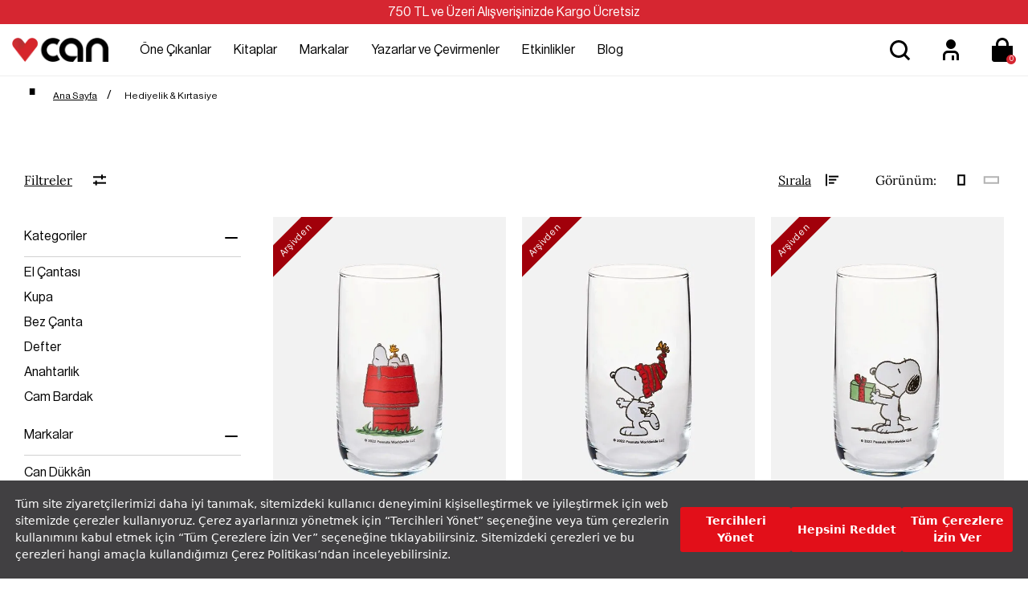

--- FILE ---
content_type: text/html; charset=utf-8
request_url: https://www.canyayinlari.com/hediyelik-kirtasiye?srt=1003
body_size: 78516
content:

<!DOCTYPE html>
<html lang="tr-TR">
<head id="ctl00_Head1"><title>
	Hediyelik & Kırtasiye | Can Yayınları
</title><meta charset="utf-8" /><meta name="viewport" content="width=device-width, initial-scale=1.0" /><link href="/skins/shared/bootstrap/css/bootstrap.css" rel="stylesheet"/>
<link href="/skins/shared/css/owl.carousel.css" rel="stylesheet"/>
<link href="/skins/shared/css/owl.theme.css" rel="stylesheet"/>
<link href="/skins/shared/css/neue-haas-grotesk-display-pro.css" rel="stylesheet"/>
<link href="/skins/shared/css/lora.css" rel="stylesheet"/>
<link href="/skins/shared/css/animate.min.css" rel="stylesheet"/>
<link href="/skins/shared/css/jquery.fancybox.min.css" rel="stylesheet"/>
<link href="/skins/shared/css/jquery.mCustomScrollbar.css" rel="stylesheet"/>
<link href="/skins/shared/css/btn.css" rel="stylesheet"/>
<link href="/skins/shared/css/pace-theme-flash.tmpl.css" rel="stylesheet"/>
<link href="/skins/shared/css/awesome-bootstrap-checkbox.css" rel="stylesheet"/>
<link href="/skins/shared/css/font-awesome.css" rel="stylesheet"/>
<link href="/skins/shared/css/style-tr-color.css" rel="stylesheet"/>
<link href="/skins/shared/css/style-helper.css" rel="stylesheet"/>
<link href="/skins/shared/css/style.css" rel="stylesheet"/>
<link href="/skins/shared/css/style-assets.css" rel="stylesheet"/>
<link href="/skins/shared/css/main.css" rel="stylesheet"/>
<link href="/skins/default/theme.css" rel="stylesheet"/>
<link id="ctl00_CssColor" rel="stylesheet" href="/skins/Default/color/white.css" />

    <script>
        paceOptions = { elements: false };
    </script>
    
    <link rel="next" href="https://www.canyayinlari.com/hediyelik-kirtasiye?rpg=2">
<link rel="canonical" href="https://www.canyayinlari.com/hediyelik-kirtasiye" /> 
<meta name="description" content="Hediyelik & Kırtasiye kitapları en uygun fiyat ve hızlı kargo seçenekleriyle Can Yayınları'nda! Keşfetmek ve satın almak için hemen tıklayın!" /> 
<meta name="robots" content="noindex,follow" /> 
<meta Property= "og:title" content="Hediyelik & Kırtasiye | Can Yayınları" />
<meta Property= "og:type" content="product" />
<meta Property= "og:url" content="https://www.canyayinlari.com/hediyelik-kirtasiye" />
<meta Property= "og:image" content="https://www.canyayinlari.com/skins/shared/images/logo.png" />
<meta Property= "og:description" content="Hediyelik & Kırtasiye kitapları en uygun fiyat ve hızlı kargo seçenekleriyle Can Yayınları'nda! Keşfetmek ve satın almak için hemen tıklayın!" />
<!-- Google Tag Manager -->
<script>(function(w,d,s,l,i){w[l]=w[l]||[];w[l].push({'gtm.start':
new Date().getTime(),event:'gtm.js'});var f=d.getElementsByTagName(s)[0],
j=d.createElement(s),dl=l!='dataLayer'?'&l='+l:'';j.async=true;j.src=
'https://www.googletagmanager.com/gtm.js?id='+i+dl;f.parentNode.insertBefore(j,f);
})(window,document,'script','dataLayer','GTM-NKSD2DW');</script>
<!-- End Google Tag Manager --><link rel="shortcut icon" href="/skins/shared/Images/favicon.ico" type="image/ico"/><meta name="google-site-verification" content="obr8yf2FQJHpYTI8xX8p2zGeHz8_oeboIEnOJHBQ7kM" /><link rel="stylesheet" type="text/css"
href="https://assets.cookieseal.com/cookie-seal.css"/> 
<script src="https://assets.cookieseal.com/cookie-seal.js"> </script><!-- Facebook Pixel Code -->
<script>
!function(f,b,e,v,n,t,s)
{if(f.fbq)return;n=f.fbq=function(){n.callMethod?
n.callMethod.apply(n,arguments):n.queue.push(arguments)};
if(!f._fbq)f._fbq=n;n.push=n;n.loaded=!0;n.version='2.0';
n.queue=[];t=b.createElement(e);t.async=!0;
t.src=v;s=b.getElementsByTagName(e)[0];
s.parentNode.insertBefore(t,s)}(window,document,'script',
'https://connect.facebook.net/en_US/fbevents.js');
 fbq('init', '1102874244825103'); 
fbq('track', 'PageView');
</script>
<noscript>
 <img height="1" width="1" 
src="https://www.facebook.com/tr?id=1102874244825103&ev=PageView
&noscript=1"/>
</noscript>
<!-- End Facebook Pixel Code --><!-- Google tag (gtag.js) -->
<script async src="https://www.googletagmanager.com/gtag/js?id=G-ZLSJYY4KNF"></script>
<script>
  window.dataLayer = window.dataLayer || [];
  function gtag(){dataLayer.push(arguments);}
  gtag('js', new Date());

  gtag('config', 'G-ZLSJYY4KNF');
</script></head>
<body>

    <script type="text/javascript">
var kmPageInfo = { kmPageId : "22913", kmPageType : "category", kmPageValue : 0, kmPagePath : "Hediyelik & Kırtasiye" , domain : "https://www.canyayinlari.com" }
</script>

    
<!-- Fixed navbar start -->
<div class="navbar navbar-km megamenu navbar-fixed-top headerv2" role="navigation">

    
    <div class="full-container">
        <div class="header-free">
            <span>750 TL ve Üzeri Alışverişinizde Kargo Ücretsiz </span>

        </div>
    </div>
    


    <div class="navbar-top visible-sm visible-xs">
        <div class="container">
            <div class="row">
                <div class="pull-left">

                    <a class="cd-dropdown-trigger arrow" href="#"><img class="img-responsive" src="/skins/shared/images/menu.svg" alt="Kategoriler" width="36" height="36"> </a>
                </div>

                <div class="hidden-lg hidden-md">
                    <a class="navbar-brand mobile-logo" href="/">
                        <img class="img-responsive" src="/skins/shared/images/logo.png" alt="Can Yayınları" width="128" height="32">
                    </a>
                </div>
                <div class="pull-right">
                    <div id="mbl-cart-menu" class="cart-menu hidden-lg hidden-md"></div>

                    <ul class="user-menu">
                        <li><a href="/login.aspx" aria-label="Üyelik" title="Üyelik" ><img src="/skins/shared/images/icon-user.svg" alt="Üyelik" width="48" height="48" ></a></li>

                        
                    </ul>
                </div>
            </div>
        </div>
    </div>
    <!--/.navbar-top-->

    <div class="w100 brandWrap">
        <div class="grid-container">
            <div class="navbar-holder">
                
                <div class="grd-logo hidden-sm hidden-xs">
                    <a title="Can Yayınları" class="navbar-brand" href="/">
                        <img class="img-responsive" src="/skins/shared/images/logo.png" alt="Can Yayınları" width="128" height="32">
                    </a>
                </div>


                    <div class="header-menu">
                        
                        <div class="cd-dropdown-wrapper center-menu">
                            <nav class="cd-dropdown">
                                <a href="#" class="cd-close">Close</a>
                                <ul class="cd-dropdown-content">
                                    <li class="visible-sm visible-xs cd-menu-title"><a href="#">Menü</a></li>
                                    
                                    <li class="cd-user hidden-lg hidden-md">
                                        <a class="btn btn-md btn-light btn-outline" href="/login.aspx">Üye Ol</a>
                                        <a class="btn btn-md btn-dark" href="/login.aspx">Giriş Yap</a>
                                    </li>
                                    
                                    <li class="has-children first-child">
                                        <a class="one-cikanlar" href="/one-cikanlar">Öne Çıkanlar</a>
                                        <ul class="cd-secondary-dropdown default is-hidden">
                                            <li class="go-back visible-sm visible-xs"><a href="#">Öne Çıkanlar</a></li>
                                            
                                            

                                            <li class="has-children col-lg-4 no-padding one-cikanlar">
                                                <a href="/one-cikanlar">Öne Çıkanlar</a>
                                                <ul class="is-hidden">
                                                    <li class="go-back visible-sm visible-xs"><a href="#">Öne Çıkanlar</a></li>
                                                    
                                                    
                                                    <li class="cok-yakinda third-child"><a href="/cok-yakinda">Çok Yakında</a></li>
                                                    
                                                    <li class="yeni-cikanlar third-child"><a href="/yeni-cikanlar">Yeni Çıkanlar</a></li>
                                                    
                                                    <li class="cok-satanlar third-child"><a href="/cok-satanlar">Çok Satanlar</a></li>
                                                    
                                                    <li class="ses-getirenler third-child"><a href="/ses-getirenler">Ses Getirenler</a></li>
                                                    
                                                    <li class="sizin-icin-sectiklerimiz third-child"><a href="/sizin-icin-sectiklerimiz">Sizin İçin Seçtiklerimiz</a></li>
                                                    
                                                    <li class="online-a-ozel third-child"><a href="/online-a-ozel">Online'a Özel</a></li>
                                                    
                                                </ul>
                                            </li>
                                            

                                            <li class="has-children col-lg-4 no-padding hediye-kartlari">
                                                <a href="/hediye-kartlari">Hediye Kartları</a>
                                                <ul class="is-hidden">
                                                    <li class="go-back visible-sm visible-xs"><a href="#">Hediye Kartları</a></li>
                                                    
                                                    
                                                    <li class="100-tl-hediye-karti third-child"><a href="/hediye-karti-100-tl-7000100010531">100 TL Hediye Kartı</a></li>
                                                    
                                                    <li class="250-tl-hediye-karti third-child"><a href="/hediye-karti-250-tl-7000100010532">250 TL Hediye Kartı</a></li>
                                                    
                                                    <li class="500-tl-hediye-karti third-child"><a href="/hediye-karti-500-tl-7000100010533">500 TL Hediye Kartı</a></li>
                                                    
                                                    <li class="750-tl-hediye-karti third-child"><a href="/hediye-karti-750-tl-7000100010534">750 TL Hediye Kartı</a></li>
                                                    
                                                    <li class="1000-tl-hediye-karti third-child"><a href="/hediye-karti-1000-tl-7000100010535">1000 TL Hediye Kartı</a></li>
                                                    
                                                    <li class="1500-tl-hediye-karti third-child"><a href="/hediye-karti-1500-tl-dijital-7000100011062">1500 TL Hediye Kartı</a></li>
                                                    
                                                </ul>
                                            </li>
                                            
                                            <li class="col-lg-9 col-md-9 hidden-sm hidden-xs no-padding img-menu one-cikanlar">
                                                <ul class="is-hidden">
                                                    
                                                    
                                                    <li class="col-lg-12"><a title="Hediye Kartları" href="/hediye-kartlari">
                                                        <img src="/skins/shared/images/content/hediye_kartlari_top_menu_218x159-01.png" class="img-responsive" width="251" height="183"><span>Hediye Kartları</span></a></li>
                                                    
                                                    <li class="col-lg-12"><a title="Çocuk Kitapları" href="/kitap-cocuk">
                                                        <img src="/skins/shared/images/content/top_menu_one_cikanlar_2.jpg" class="img-responsive" width="251" height="183"><span>Çocuk Kitapları</span></a></li>
                                                    
                                                </ul>
                                            </li>
                                            
                                        </ul>
                                        <!-- .cd-secondary-dropdown -->
                                    </li>

                                    
                                    <li class="has-children first-child">
                                        <a class="kitaplar" href="/kitap">Kitaplar</a>
                                        <ul class="cd-secondary-dropdown default is-hidden">
                                            <li class="go-back visible-sm visible-xs"><a href="#">Kitaplar</a></li>
                                            
                                            

                                            <li class="has-children col-lg-4 no-padding kategoriler">
                                                <a href="/kitap">Kategoriler</a>
                                                <ul class="is-hidden">
                                                    <li class="go-back visible-sm visible-xs"><a href="#">Kategoriler</a></li>
                                                    
                                                    
                                                    <li class="col-lg-12 col-md-12 no-padding third-child edebiyat " ><a href="/kitap-edebiyat">Edebiyat</a></li>
                                                    
                                                    <li class="col-lg-12 col-md-12 no-padding third-child cocuk " ><a href="/kitap-cocuk">Çocuk </a></li>
                                                    
                                                    <li class="col-lg-12 col-md-12 no-padding third-child ani-biyografi " ><a href="/kitap-ani-biyografi">Anı-Biyografi</a></li>
                                                    
                                                    <li class="col-lg-12 col-md-12 no-padding third-child bilim " ><a href="/kitap-bilim">Bilim</a></li>
                                                    
                                                    <li class="col-lg-12 col-md-12 no-padding third-child ekonomi " ><a href="/kitap-ekonomi">Ekonomi</a></li>
                                                    
                                                    <li class="col-lg-12 col-md-12 no-padding third-child felsefe " ><a href="/kitap-felsefe">Felsefe</a></li>
                                                    
                                                    <li class="col-lg-12 col-md-12 no-padding third-child politika " ><a href="/kitap-politika">Politika</a></li>
                                                    
                                                    <li class="col-lg-12 col-md-12 no-padding third-child psikoloji " ><a href="/kitap-psikoloji">Psikoloji</a></li>
                                                    
                                                    <li class="col-lg-12 col-md-12 no-padding third-child sanat " ><a href="/kitap-sanat">Sanat</a></li>
                                                    
                                                    <li class="col-lg-12 col-md-12 no-padding third-child sosyoloji " ><a href="/kitap-sosyoloji">Sosyoloji</a></li>
                                                    
                                                    <li class="col-lg-12 col-md-12 no-padding third-child spor " ><a href="/kitap-spor">Spor</a></li>
                                                    
                                                    <li class="col-lg-12 col-md-12 no-padding third-child tarih " ><a href="/kitap-tarih">Tarih</a></li>
                                                    
                                                    <li class="col-lg-12 col-md-12 no-padding third-child yasam " ><a href="/kitap-yasam">Yaşam</a></li>
                                                    
                                                    <li class="col-lg-12 col-md-12 no-padding third-child tumunu-gor " ><a href="/kitap?srt=1">Tümünü Gör</a></li>
                                                    
                                                </ul>
                                            </li>
                                            

                                            <li class="has-children col-lg-4 no-padding diziler">
                                                <a href="/diziler">Diziler</a>
                                                <ul class="is-hidden">
                                                    <li class="go-back visible-sm visible-xs"><a href="#">Diziler</a></li>
                                                    
                                                    
                                                    <li class="cagdas third-child"><a href="/cagdas-kitap">Çağdaş</a></li>
                                                    
                                                    <li class="modern third-child"><a href="/modern-kitap">Modern</a></li>
                                                    
                                                    <li class="miras third-child"><a href="/miras-kitap">Miras</a></li>
                                                    
                                                    <li class="klasik third-child"><a href="/klasik-kitap">Klasik</a></li>
                                                    
                                                    <li class="tumunu-gor third-child"><a href="/diziler">Tümünü Gör</a></li>
                                                    
                                                </ul>
                                            </li>
                                            

                                            <li class="has-children col-lg-4 no-padding kesfet">
                                                <a href="/kitap">Keşfet</a>
                                                <ul class="is-hidden">
                                                    <li class="go-back visible-sm visible-xs"><a href="#">Keşfet</a></li>
                                                    
                                                    
                                                    <li class="odullu-kitaplar third-child"><a href="/odullu-kitaplar">Ödüllü Kitaplar</a></li>
                                                    
                                                    <li class="ciltli-kitaplar third-child"><a href="/ciltli-kitap">Ciltli Kitaplar</a></li>
                                                    
                                                    <li class="okurunu-bulan-kitaplar third-child"><a href="/okurunu-bulan-kitaplar">Okurunu Bulan Kitaplar</a></li>
                                                    
                                                    <li class="kampanyalar third-child"><a href="/kampanyalar">Kampanyalar</a></li>
                                                    
                                                    <li class="setler third-child"><a href="/set">Setler</a></li>
                                                    
                                                    <li class="tumunu-gor third-child"><a href="/kitap">Tümünü Gör</a></li>
                                                    
                                                </ul>
                                            </li>
                                            
                                            <li class="col-lg-9 col-md-9 hidden-sm hidden-xs no-padding kitaplar">
                                                <ul class="is-hidden">
                                                    
                                                    
                                                    <li class="col-lg-12"><a title="Çok Satanlar" href="/cok-satanlar">
                                                        <img src="/skins/shared/images/content/top_menu_one_cikanlar_1.jpg" class="img-responsive" width="251" height="183"><span>Çok Satanlar</span></a></li>
                                                    
                                                    <li class="col-lg-12"><a title="Kitap Setleri" href="/kutu-set">
                                                        <img src="/skins/shared/images/content/kutulu_setler_top_menu_218x159-01.png" class="img-responsive" width="251" height="183"><span>Kitap Setleri</span></a></li>
                                                    
                                                </ul>
                                            </li>
                                            
                                        </ul>
                                        <!-- .cd-secondary-dropdown -->
                                    </li>
                                    
                                    <li class="has-children first-child">
                                        <a class="markalar" href="/markalar">Markalar</a>
                                        <ul class="cd-secondary-dropdown default is-hidden">
                                            <li class="go-back visible-sm visible-xs"><a href="#">Markalar</a></li>
                                            
                                            

                                            <li class="has-children col-lg-4 no-padding yayinevleri">
                                                <a href="/kitap?srt=1&fkey=26624-26621-26622-26623">Yayınevleri</a>
                                                <ul class="is-hidden">
                                                    <li class="go-back visible-sm visible-xs"><a href="#">Yayınevleri</a></li>
                                                    
                                                    
                                                    <li class="can-yayinlari third-child"><a href="/can-yayinlari">Can Yayınları</a></li>
                                                    
                                                    <li class="can-cocuk third-child"><a href="/can-cocuk">Can Çocuk</a></li>
                                                    
                                                    <li class="mundi third-child"><a href="/mundi">Mundi</a></li>
                                                    
                                                    <li class="tellekt third-child"><a href="/tellekt">Tellekt</a></li>
                                                    
                                                </ul>
                                            </li>
                                            

                                            <li class="has-children col-lg-4 no-padding dergiler">
                                                <a href="/markalar">Dergiler</a>
                                                <ul class="is-hidden">
                                                    <li class="go-back visible-sm visible-xs"><a href="#">Dergiler</a></li>
                                                    
                                                    
                                                    <li class="socrates third-child"><a href="/socrates">Socrates</a></li>
                                                    
                                                    <li class="trendeki-yabanci​ third-child"><a href="/trendeki-yabanci">Trendeki Yabancı​</a></li>
                                                    
                                                </ul>
                                            </li>
                                            

                                            <li class="has-children col-lg-4 no-padding hediyelik-kirtasiye">
                                                <a href="/markalar">Hediyelik & Kırtasiye</a>
                                                <ul class="is-hidden">
                                                    <li class="go-back visible-sm visible-xs"><a href="#">Hediyelik & Kırtasiye</a></li>
                                                    
                                                    
                                                    <li class="can-dukkan third-child"><a href="/can-dukkan">Can Dükkân</a></li>
                                                    
                                                </ul>
                                            </li>
                                            
                                            <li class="col-lg-9 col-md-9 hidden-sm hidden-xs no-padding markalar">
                                                <ul class="is-hidden">
                                                    
                                                    
                                                    <li class="col-lg-12"><a title="Mundi Kitaplarını Keşfet" href="mundi">
                                                        <img src="/skins/shared/images/content/top_menu_markalar_1.jpg" class="img-responsive" width="251" height="183"><span>Mundi Kitaplarını Keşfet</span></a></li>
                                                    
                                                    <li class="col-lg-12"><a title="Tellekt Kitaplarını Keşfet" href="tellekt">
                                                        <img src="/skins/shared/images/content/top_menu_markalar_2.jpg" class="img-responsive" width="251" height="183"><span>Tellekt Kitaplarını Keşfet</span></a></li>
                                                    
                                                </ul>
                                            </li>
                                            
                                        </ul>
                                        <!-- .cd-secondary-dropdown -->
                                    </li>
                                    
                                    <li class="first-child yazarlar-ve-cevirmenler"><a href="/yazarlar">Yazarlar ve Çevirmenler</a></li>
                                    
                                    <li class="first-child etkinlikler"><a href="/etkinlikler">Etkinlikler</a></li>
                                    
                                    <li class="first-child blog"><a href="/blog">Blog</a></li>
                                    
                                </ul>
                                <!-- .cd-dropdown-content -->
                            </nav>
                            <!-- .cd-dropdown -->
                        </div>
                        <!-- .cd-dropdown-wrapper -->

                    </div>

         
                <!--- this part will be hidden for mobile version -->

                <div class="search srcxl">
                    <div class="search-input-box input-group">
                        <label for="srcxl" class="input-group-btn">
                            <button class="btn-nobg search-btn" aria-label="Ara">
                                <img src="/skins/shared/images/icon-search.svg" alt="Arama" width="48" height="48" ></button>
                        </label>
                        <input id="srcxl" placeholder="Arama" class="search-input form-control personaclick-instant-search">
                    </div>
                    <div class="quick-search-result close-search"></div>
                    <!-- /search  -->
                </div>

                <div class="search srcsm">
                    <div class="input-group">
                        <button onclick="on()" class="btn btn-nobg getFullSearch" type="button"><img src="/skins/shared/images/icon-search.svg" alt="Arama" width="48" height="48" ></button>
                    </div>
                    <!-- /input-group -->
                </div>

                <div class="hidden-sm hidden-xs">
                    <ul class="user-menu">
                        <li><a href="/login.aspx" aria-label="Üyelik" title="Üyelik" ><img src="/skins/shared/images/icon-user.svg" alt="Üyelik" width="48" height="48" ></a></li>

                        
                    </ul>
                </div>
                <div id="dsk-cart-menu" class="dropdown cart-menu hidden-sm hidden-xs"></div>
                <!--/.cart-menu-->

                <!--/.navbar-nav hidden-xs-->
            </div>
        </div>
    </div>

    <div class="search-full search">
        <div class="srcfull-box">
            <button onclick="off()" class="pull-right search-close">x</button>
            <div class="search-input-box input-group pull-right">
                <button class="btn-nobg search-btn" type="submit"><img src="/skins/shared/images/icon-search.svg" alt="Arama" width="48" height="48" ></button>
                <input type="search" name="q" placeholder="Arama" class="search-input">
            </div><div class="quick-search-result close-search"></div>
        </div>
        
    </div>
    <!--/.search-full-->
    <div id="search-overlay"></div>


</div>
<!-- /.Fixed navbar  -->

<div class="hidden-lg hidden-md search-mobile">
    <div class="search-input-box input-group">
        <span class="input-group-btn">
            <button class="btn-nobg search-btn" type="submit"> <img src="/skins/shared/images/icon-search.svg" alt="Arama" width="36" height="36" ></button>
        </span>
        <input type="search" name="q" placeholder="Arama" class="search-input form-control personaclick-instant-search">
    </div>
   <div class="quick-search-result close-search"></div>
</div>
<!-- /Mobile-search  -->

    <!-- navbar-end  -->

    <!-- Observer Warning -->
    
    <!-- Observer Warning -->

    
    
<div class="container header-offset">
</div>
<div class="container">
    <div class="row">
        <div class="col-lg-24 col-md-24 col-sm-24 col-xs-24">

<!---->        
<!--, , -->        

<div class="ctgry-path">
<!-- CategoryPath -->
    
    <ul class="breadcrumb" itemscope itemtype="http://schema.org/BreadcrumbList">
        <li itemprop="itemListElement" itemscope itemtype="http://schema.org/ListItem">
            <a itemprop="item" href="/" class="breadcrumb-home" title="Ana Sayfa">
                <span itemprop="name">Ana Sayfa</span>
                <meta itemprop="position" content="1" />
            </a>
        </li>
        
        <li itemprop="itemListElement" itemscope itemtype="http://schema.org/ListItem">
            <a itemprop="item" href="/hediyelik-kirtasiye" title="Hediyelik & Kırtasiye">
                <span itemprop="name">Hediyelik & Kırtasiye</span>
                <meta itemprop="position" content="2" />
            </a>
        </li>
        
    </ul>      
    
</div>
        
        </div>
    </div>
</div>
<div class="module-separator" ></div>

<div class="container">
    <div class="row">
        <div id="ctl00_PortalContent_ctl00_ContentPane" class="col-lg-24 col-md-24 col-sm-24">



<div class="panel-group col-lg-6 col-md-6" id="categoryAccordion">
    
    <div class="filter-click"><span>Filtreler</span></div>

    


<div id="collapseFilter" class="panel category-panel filter-panel overlayFilter">
    <div class="filter-top hidden-lg hidden-md">
        <span class="title">Filtreler</span>
        <div class="d-flex align-items-center">
            <span class="clear-filter">Temizle</span>
            <button type="button" class="close-filter" aria-hidden="true">× </button>
        </div>
    </div>

    <div class="filter-content">
        <!--Category-->
        
        <div class="panel category-panel">
            <div class="panel-heading">
                <div class="panel-title">
                    <a data-toggle="collapse" href="#collapseCategory">
                        Kategoriler         
                    </a>
                </div>
            </div>
            <div id="collapseCategory" class="panel-collapse collapse in">
                <div class="panel-body">
                    <ul class="list-unstyled sub-categories">
                        
                        <li>
                            <a href="/hediyelik-kirtasiye-el-cantasi" title="El Çantası">El Çantası</a>
                        </li>
                        
                        <li>
                            <a href="/hediyelik-kirtasiye-kupa" title="Kupa">Kupa</a>
                        </li>
                        
                        <li>
                            <a href="/hediyelik-kirtasiye-bez-canta" title="Bez Çanta">Bez Çanta</a>
                        </li>
                        
                        <li>
                            <a href="/hediyelik-kirtasiye-defter" title="Defter">Defter</a>
                        </li>
                        
                        <li>
                            <a href="/anahtarlik" title="Anahtarlık">Anahtarlık</a>
                        </li>
                        
                        <li>
                            <a href="/cam-bardak" title="Cam Bardak">Cam Bardak</a>
                        </li>
                        
                    </ul>
                </div>
            </div>
        </div>
        
        

        
        <div class="panel category-panel">
            <div class="panel-heading">
                <div class="panel-title">
                    
                        <a class="collapse" data-toggle="collapse" href="#collapseFilter1">Markalar</a>
                    
                </div>
            </div>

            <div id="collapseFilter1" class="collapseMaxHeight panel-collapse collapse in prpid-0 markalar"
                  data-filter="brand"  data-qsparam="brndid">

                
                <div>
                    <a class="brand-filter  can-dukkan" href="/can-dukkan-hediyelik-kirtasiye?srt=1003" title="Can Dükkân"
                        rel='nofollow'>
                        Can Dükkân &nbsp;<span class="text-muted">(61)</span>
                    </a>
                </div>
                
            </div>
        </div>
        
        

        
        <div class="panel category-panel">
            <div class="panel-heading">
                <div class="panel-title">
                    
                        <a class="collapse" data-toggle="collapse" href="#collapseFilter2">Fiyat Aralığı</a>
                    
                </div>
            </div>

            <div id="collapseFilter2" class="collapseMaxHeight panel-collapse collapse in prpid-0 fiyat-araligi"
                  data-filter="price"  data-qsparam="prng">

                
                

                <div class="filter-square-box" data-isurl="0" data-urlindex="0" data-urlvalue="0-250">
                    <a id="" data-valueid="0" data-propertyname="fiyat aralığı" class="filter-square " href="/hediyelik-kirtasiye?srt=1003&prng=0-250" rel='nofollow' title="0 TL - 250 TL">
                        0 TL - 250 TL &nbsp;<span class="text-muted">(61)</span>
                    </a>
                </div>


                
            </div>
        </div>
        
        

        
        <div class="panel category-panel">
            <div class="panel-heading">
                <div class="panel-title">
                    
                        <a class="collapse" data-toggle="collapse" href="#collapseFilter3">Ürün Puanı</a>
                    
                </div>
            </div>

            <div id="collapseFilter3" class="collapseMaxHeight panel-collapse collapse in prpid-0 urun-puani"
                  data-filter="review"  data-qsparam="rt">

                

                <div class="filter-circle-box" data-isurl="0" data-urlindex="0" data-urlvalue="5">
                    <a class="filter-circle " href="/hediyelik-kirtasiye?srt=1003&rt=5"
                        rel='nofollow'>
                        
                        <span><i class="fa fa-star"></i></span>
                        
                        <span><i class="fa fa-star"></i></span>
                        
                        <span><i class="fa fa-star"></i></span>
                        
                        <span><i class="fa fa-star"></i></span>
                        
                        <span><i class="fa fa-star"></i></span>
                        
                        <span class="text-muted">(3)</span>
                    </a>
                </div>

                
            </div>
        </div>
        
        

        
        <div class="panel category-panel">
            <div class="panel-heading">
                <div class="panel-title">
                    
                        <a class="collapse" data-toggle="collapse" href="#collapseFilter4">Kapak</a>
                    
                </div>
            </div>

            <div id="collapseFilter4" class="collapseMaxHeight panel-collapse collapse in prpid-20197 kapak"
                  data-filter="property"  data-qsparam="fkey">

                
                

                <div class="filter-square-box" data-isurl="0" data-urlindex="40100" data-urlvalue="62311">
                    <a id="" data-valueid="62311" data-propertyname="kapak" class="filter-square " href="/hediyelik-kirtasiye?srt=1003&fkey=62311" rel='nofollow' title="Sert Kapak">
                        Sert Kapak &nbsp;<span class="text-muted">(7)</span>
                    </a>
                </div>


                
                

                <div class="filter-square-box" data-isurl="0" data-urlindex="40100" data-urlvalue="62312">
                    <a id="" data-valueid="62312" data-propertyname="kapak" class="filter-square " href="/hediyelik-kirtasiye?srt=1003&fkey=62312" rel='nofollow' title="Karton Kapak">
                        Karton Kapak &nbsp;<span class="text-muted">(4)</span>
                    </a>
                </div>


                
            </div>
        </div>
        
        

        
        <div class="panel category-panel">
            <div class="panel-heading">
                <div class="panel-title">
                    
                        <a class="collapse" data-toggle="collapse" href="#collapseFilter5">Seri</a>
                    
                </div>
            </div>

            <div id="collapseFilter5" class="collapseMaxHeight panel-collapse collapse in prpid-20201 seri"
                  data-filter="property"  data-qsparam="fkey">

                
                

                <div class="filter-square-box" data-isurl="0" data-urlindex="40100" data-urlvalue="62475">
                    <a id="" data-valueid="62475" data-propertyname="seri" class="filter-square " href="/hediyelik-kirtasiye?srt=1003&fkey=62475" rel='nofollow' title="Küçük Kara Balık">
                        Küçük Kara Balık &nbsp;<span class="text-muted">(7)</span>
                    </a>
                </div>


                
                

                <div class="filter-square-box" data-isurl="0" data-urlindex="40100" data-urlvalue="62476">
                    <a id="" data-valueid="62476" data-propertyname="seri" class="filter-square " href="/hediyelik-kirtasiye?srt=1003&fkey=62476" rel='nofollow' title="Edebiyat Serisi 2">
                        Edebiyat Serisi 2 &nbsp;<span class="text-muted">(12)</span>
                    </a>
                </div>


                
                

                <div class="filter-square-box" data-isurl="0" data-urlindex="40100" data-urlvalue="62477">
                    <a id="" data-valueid="62477" data-propertyname="seri" class="filter-square " href="/hediyelik-kirtasiye?srt=1003&fkey=62477" rel='nofollow' title="Edebiyat Serisi 1">
                        Edebiyat Serisi 1 &nbsp;<span class="text-muted">(12)</span>
                    </a>
                </div>


                
                

                <div class="filter-square-box" data-isurl="0" data-urlindex="40100" data-urlvalue="62478">
                    <a id="" data-valueid="62478" data-propertyname="seri" class="filter-square " href="/hediyelik-kirtasiye?srt=1003&fkey=62478" rel='nofollow' title="Snoopy">
                        Snoopy &nbsp;<span class="text-muted">(30)</span>
                    </a>
                </div>


                
            </div>
        </div>
        
        

        
        <div class="panel category-panel">
            <div class="panel-heading">
                <div class="panel-title">
                    
                        <a class="collapse" data-toggle="collapse" href="#collapseFilter6">Malzeme</a>
                    
                </div>
            </div>

            <div id="collapseFilter6" class="collapseMaxHeight panel-collapse collapse in prpid-20194 malzeme"
                  data-filter="property"  data-qsparam="fkey">

                
                

                <div class="filter-square-box" data-isurl="0" data-urlindex="40001" data-urlvalue="62297">
                    <a id="" data-valueid="62297" data-propertyname="malzeme" class="filter-square " href="/hediyelik-kirtasiye?srt=1003&fkey=62297" rel='nofollow' title="Gabardin">
                        Gabardin &nbsp;<span class="text-muted">(18)</span>
                    </a>
                </div>


                
                

                <div class="filter-square-box" data-isurl="0" data-urlindex="40003" data-urlvalue="62298">
                    <a id="" data-valueid="62298" data-propertyname="malzeme" class="filter-square " href="/hediyelik-kirtasiye?srt=1003&fkey=62298" rel='nofollow' title="Seramik">
                        Seramik &nbsp;<span class="text-muted">(10)</span>
                    </a>
                </div>


                
                

                <div class="filter-square-box" data-isurl="0" data-urlindex="40005" data-urlvalue="62299">
                    <a id="" data-valueid="62299" data-propertyname="malzeme" class="filter-square " href="/hediyelik-kirtasiye?srt=1003&fkey=62299" rel='nofollow' title="Cilt Bezli">
                        Cilt Bezli &nbsp;<span class="text-muted">(4)</span>
                    </a>
                </div>


                
                

                <div class="filter-square-box" data-isurl="0" data-urlindex="40007" data-urlvalue="62300">
                    <a id="" data-valueid="62300" data-propertyname="malzeme" class="filter-square " href="/hediyelik-kirtasiye?srt=1003&fkey=62300" rel='nofollow' title="İplik Dikişli">
                        İplik Dikişli &nbsp;<span class="text-muted">(3)</span>
                    </a>
                </div>


                
                

                <div class="filter-square-box" data-isurl="0" data-urlindex="40009" data-urlvalue="62301">
                    <a id="" data-valueid="62301" data-propertyname="malzeme" class="filter-square " href="/hediyelik-kirtasiye?srt=1003&fkey=62301" rel='nofollow' title="Porselen">
                        Porselen &nbsp;<span class="text-muted">(7)</span>
                    </a>
                </div>


                
                

                <div class="filter-square-box" data-isurl="0" data-urlindex="40011" data-urlvalue="62302">
                    <a id="" data-valueid="62302" data-propertyname="malzeme" class="filter-square " href="/hediyelik-kirtasiye?srt=1003&fkey=62302" rel='nofollow' title="Ciltli">
                        Ciltli &nbsp;<span class="text-muted">(3)</span>
                    </a>
                </div>


                
                

                <div class="filter-square-box" data-isurl="0" data-urlindex="40013" data-urlvalue="62565">
                    <a id="" data-valueid="62565" data-propertyname="malzeme" class="filter-square " href="/hediyelik-kirtasiye?srt=1003&fkey=62565" rel='nofollow' title="Metal; Damla etiket">
                        Metal; Damla etiket &nbsp;<span class="text-muted">(11)</span>
                    </a>
                </div>


                
                

                <div class="filter-square-box" data-isurl="0" data-urlindex="40015" data-urlvalue="62566">
                    <a id="" data-valueid="62566" data-propertyname="malzeme" class="filter-square " href="/hediyelik-kirtasiye?srt=1003&fkey=62566" rel='nofollow' title="Cam">
                        Cam &nbsp;<span class="text-muted">(4)</span>
                    </a>
                </div>


                
            </div>
        </div>
        
        

        
        <div class="panel category-panel">
            <div class="panel-heading">
                <div class="panel-title">
                    
                        <a class="collapse" data-toggle="collapse" href="#collapseFilter7">Renk</a>
                    
                </div>
            </div>

            <div id="collapseFilter7" class="collapseMaxHeight panel-collapse collapse in prpid-20195 renk"
                  data-filter="property"  data-qsparam="fkey">

                
                

                <div class="filter-square-box" data-isurl="0" data-urlindex="40100" data-urlvalue="62303">
                    <a id="" data-valueid="62303" data-propertyname="renk" class="filter-square " href="/hediyelik-kirtasiye?srt=1003&fkey=62303" rel='nofollow' title="Mor">
                        Mor &nbsp;<span class="text-muted">(3)</span>
                    </a>
                </div>


                
                

                <div class="filter-square-box" data-isurl="0" data-urlindex="40100" data-urlvalue="62304">
                    <a id="" data-valueid="62304" data-propertyname="renk" class="filter-square " href="/hediyelik-kirtasiye?srt=1003&fkey=62304" rel='nofollow' title="Mavi">
                        Mavi &nbsp;<span class="text-muted">(5)</span>
                    </a>
                </div>


                
                

                <div class="filter-square-box" data-isurl="0" data-urlindex="40100" data-urlvalue="62305">
                    <a id="" data-valueid="62305" data-propertyname="renk" class="filter-square " href="/hediyelik-kirtasiye?srt=1003&fkey=62305" rel='nofollow' title="Kırmızı">
                        Kırmızı &nbsp;<span class="text-muted">(9)</span>
                    </a>
                </div>


                
                

                <div class="filter-square-box" data-isurl="0" data-urlindex="40100" data-urlvalue="62306">
                    <a id="" data-valueid="62306" data-propertyname="renk" class="filter-square " href="/hediyelik-kirtasiye?srt=1003&fkey=62306" rel='nofollow' title="Sarı">
                        Sarı &nbsp;<span class="text-muted">(4)</span>
                    </a>
                </div>


                
                

                <div class="filter-square-box" data-isurl="0" data-urlindex="40100" data-urlvalue="62307">
                    <a id="" data-valueid="62307" data-propertyname="renk" class="filter-square " href="/hediyelik-kirtasiye?srt=1003&fkey=62307" rel='nofollow' title="Siyah">
                        Siyah &nbsp;<span class="text-muted">(6)</span>
                    </a>
                </div>


                
                

                <div class="filter-square-box" data-isurl="0" data-urlindex="40100" data-urlvalue="62308">
                    <a id="" data-valueid="62308" data-propertyname="renk" class="filter-square " href="/hediyelik-kirtasiye?srt=1003&fkey=62308" rel='nofollow' title="Gri">
                        Gri &nbsp;<span class="text-muted">(3)</span>
                    </a>
                </div>


                
                

                <div class="filter-square-box" data-isurl="0" data-urlindex="40100" data-urlvalue="62309">
                    <a id="" data-valueid="62309" data-propertyname="renk" class="filter-square " href="/hediyelik-kirtasiye?srt=1003&fkey=62309" rel='nofollow' title="Beyaz">
                        Beyaz &nbsp;<span class="text-muted">(14)</span>
                    </a>
                </div>


                
                

                <div class="filter-square-box" data-isurl="0" data-urlindex="40100" data-urlvalue="62521">
                    <a id="" data-valueid="62521" data-propertyname="renk" class="filter-square " href="/hediyelik-kirtasiye?srt=1003&fkey=62521" rel='nofollow' title="Kırık Beyaz">
                        Kırık Beyaz &nbsp;<span class="text-muted">(4)</span>
                    </a>
                </div>


                
                

                <div class="filter-square-box" data-isurl="0" data-urlindex="40100" data-urlvalue="62567">
                    <a id="" data-valueid="62567" data-propertyname="renk" class="filter-square " href="/hediyelik-kirtasiye?srt=1003&fkey=62567" rel='nofollow' title="Renkli">
                        Renkli &nbsp;<span class="text-muted">(11)</span>
                    </a>
                </div>


                
                

                <div class="filter-square-box" data-isurl="0" data-urlindex="40100" data-urlvalue="62568">
                    <a id="" data-valueid="62568" data-propertyname="renk" class="filter-square " href="/hediyelik-kirtasiye?srt=1003&fkey=62568" rel='nofollow' title="Şeffaf Cam">
                        Şeffaf Cam &nbsp;<span class="text-muted">(4)</span>
                    </a>
                </div>


                
            </div>
        </div>
        
        

        
        <div class="panel category-panel">
            <div class="panel-heading">
                <div class="panel-title">
                    
                        <a class="collapse" data-toggle="collapse" href="#collapseFilter8">Kategori</a>
                    
                </div>
            </div>

            <div id="collapseFilter8" class="collapseMaxHeight panel-collapse collapse in prpid-20083 kategori"
                  data-filter="property"  data-qsparam="fkey">

                
                <div class="filter-search">
                    <button class="prp-search-btn" type="submit">
                        <img src="/skins/shared/images/icon-search.svg" alt="Ara" width="32" height="32"></button>
                    <input type="text" class="prp-search" data-prpid="20083" placeholder="Ara" title="Kategori ara">
                </div>
                
                

                <div class="filter-square-box" data-isurl="0" data-urlindex="37067" data-urlvalue="62158">
                    <a id="" data-valueid="62158" data-propertyname="kategori" class="filter-square " href="/hediyelik-kirtasiye?srt=1003&fkey=62158" rel='nofollow' title="Bez Çanta">
                        Bez Çanta &nbsp;<span class="text-muted">(13)</span>
                    </a>
                </div>


                
                

                <div class="filter-square-box" data-isurl="0" data-urlindex="37069" data-urlvalue="62159">
                    <a id="" data-valueid="62159" data-propertyname="kategori" class="filter-square " href="/hediyelik-kirtasiye?srt=1003&fkey=62159" rel='nofollow' title="El Çantası">
                        El Çantası &nbsp;<span class="text-muted">(5)</span>
                    </a>
                </div>


                
                

                <div class="filter-square-box" data-isurl="0" data-urlindex="37071" data-urlvalue="62160">
                    <a id="" data-valueid="62160" data-propertyname="kategori" class="filter-square " href="/hediyelik-kirtasiye?srt=1003&fkey=62160" rel='nofollow' title="Kupa">
                        Kupa &nbsp;<span class="text-muted">(17)</span>
                    </a>
                </div>


                
                

                <div class="filter-square-box" data-isurl="0" data-urlindex="37073" data-urlvalue="62161">
                    <a id="" data-valueid="62161" data-propertyname="kategori" class="filter-square " href="/hediyelik-kirtasiye?srt=1003&fkey=62161" rel='nofollow' title="Defter">
                        Defter &nbsp;<span class="text-muted">(11)</span>
                    </a>
                </div>


                
                

                <div class="filter-square-box" data-isurl="0" data-urlindex="37075" data-urlvalue="62559">
                    <a id="" data-valueid="62559" data-propertyname="kategori" class="filter-square " href="/hediyelik-kirtasiye?srt=1003&fkey=62559" rel='nofollow' title="Anahtarlık">
                        Anahtarlık &nbsp;<span class="text-muted">(11)</span>
                    </a>
                </div>


                
                

                <div class="filter-square-box" data-isurl="0" data-urlindex="37077" data-urlvalue="62560">
                    <a id="" data-valueid="62560" data-propertyname="kategori" class="filter-square " href="/hediyelik-kirtasiye?srt=1003&fkey=62560" rel='nofollow' title="Cam Bardak">
                        Cam Bardak &nbsp;<span class="text-muted">(4)</span>
                    </a>
                </div>


                
            </div>
        </div>
        
        

        
        <div class="panel category-panel">
            <div class="panel-heading">
                <div class="panel-title">
                    
                        <a class="collapse" data-toggle="collapse" href="#collapseFilter9">Yayınevi</a>
                    
                </div>
            </div>

            <div id="collapseFilter9" class="collapseMaxHeight panel-collapse collapse in prpid-20081 yayinevi"
                  data-filter="property"  data-qsparam="fkey">

                
                

                <div class="filter-square-box" data-isurl="0" data-urlindex="31015" data-urlvalue="62156">
                    <a id="" data-valueid="62156" data-propertyname="yayınevi" class="filter-square " href="/hediyelik-kirtasiye?srt=1003&fkey=62156" rel='nofollow' title="Can Dükkân">
                        Can Dükkân &nbsp;<span class="text-muted">(61)</span>
                    </a>
                </div>


                
            </div>
        </div>
        
        

        
        <div class="panel category-panel">
            <div class="panel-heading">
                <div class="panel-title">
                    
                        <a class="collapse" data-toggle="collapse" href="#collapseFilter10">Eser Formatı</a>
                    
                </div>
            </div>

            <div id="collapseFilter10" class="collapseMaxHeight panel-collapse collapse in prpid-20071 eser-formati"
                  data-filter="property"  data-qsparam="fkey">

                
                

                <div class="filter-square-box" data-isurl="0" data-urlindex="141100" data-urlvalue="62163">
                    <a id="" data-valueid="62163" data-propertyname="eser formatı" class="filter-square " href="/hediyelik-kirtasiye?srt=1003&fkey=62163" rel='nofollow' title="Bez Çanta">
                        Bez Çanta &nbsp;<span class="text-muted">(13)</span>
                    </a>
                </div>


                
                

                <div class="filter-square-box" data-isurl="0" data-urlindex="141100" data-urlvalue="62164">
                    <a id="" data-valueid="62164" data-propertyname="eser formatı" class="filter-square " href="/hediyelik-kirtasiye?srt=1003&fkey=62164" rel='nofollow' title="El Çantası">
                        El Çantası &nbsp;<span class="text-muted">(5)</span>
                    </a>
                </div>


                
                

                <div class="filter-square-box" data-isurl="0" data-urlindex="141100" data-urlvalue="62165">
                    <a id="" data-valueid="62165" data-propertyname="eser formatı" class="filter-square " href="/hediyelik-kirtasiye?srt=1003&fkey=62165" rel='nofollow' title="Kupa">
                        Kupa &nbsp;<span class="text-muted">(17)</span>
                    </a>
                </div>


                
                

                <div class="filter-square-box" data-isurl="0" data-urlindex="141100" data-urlvalue="62166">
                    <a id="" data-valueid="62166" data-propertyname="eser formatı" class="filter-square " href="/hediyelik-kirtasiye?srt=1003&fkey=62166" rel='nofollow' title="Defter">
                        Defter &nbsp;<span class="text-muted">(11)</span>
                    </a>
                </div>


                
                

                <div class="filter-square-box" data-isurl="0" data-urlindex="141100" data-urlvalue="62561">
                    <a id="" data-valueid="62561" data-propertyname="eser formatı" class="filter-square " href="/hediyelik-kirtasiye?srt=1003&fkey=62561" rel='nofollow' title="Anahtarlık">
                        Anahtarlık &nbsp;<span class="text-muted">(11)</span>
                    </a>
                </div>


                
                

                <div class="filter-square-box" data-isurl="0" data-urlindex="141100" data-urlvalue="62562">
                    <a id="" data-valueid="62562" data-propertyname="eser formatı" class="filter-square " href="/hediyelik-kirtasiye?srt=1003&fkey=62562" rel='nofollow' title="Cam Bardak">
                        Cam Bardak &nbsp;<span class="text-muted">(4)</span>
                    </a>
                </div>


                
            </div>
        </div>
        
        

        
        <div class="panel category-panel">
            <div class="panel-heading">
                <div class="panel-title">
                    
                        <a class="collapse" data-toggle="collapse" href="#collapseFilter11">Ürün Formu</a>
                    
                </div>
            </div>

            <div id="collapseFilter11" class="collapseMaxHeight panel-collapse collapse in prpid-20088 urun-formu"
                  data-filter="property"  data-qsparam="fkey">

                
                

                <div class="filter-square-box" data-isurl="0" data-urlindex="43100" data-urlvalue="62162">
                    <a id="" data-valueid="62162" data-propertyname="ürün formu" class="filter-square " href="/hediyelik-kirtasiye?srt=1003&fkey=62162" rel='nofollow' title="Hediyelik & Kırtasiye">
                        Hediyelik & Kırtasiye &nbsp;<span class="text-muted">(61)</span>
                    </a>
                </div>


                
            </div>
        </div>
        
    </div>
    <div class="filter-bottom hidden-lg hidden-md">
        <a id="btn-mobile-filter" class="btn btn-lg btn-light btn-outline w100" >Sonuçları Göster</a>
    </div>

</div>



    
</div>



<div class="col-lg-18 col-md-18 col-sm-24 col-xs-24 category-column">
    
    <div class="cat-top-bar clearfix">

        <div class="cat-top-bar-inner">
            <div class="psort-list">
                <div class="dropdown">
                    <span class="dropdown-toggle" data-toggle="dropdown" aria-expanded="false">Sırala</span>
                    <ul class="dropdown-menu">
                        
                            <li class="filter-circle-box"><a href="/hediyelik-kirtasiye?srt=1003" class="active filter-circle">Çok Satanlar</a></li>
                        
                            <li class="filter-circle-box"><a href="/hediyelik-kirtasiye?srt=1004" class=" filter-circle">Yeni Çıkanlar</a></li>
                        
                            <li class="filter-circle-box"><a href="/hediyelik-kirtasiye?srt=1001" class=" filter-circle">Artan Fiyat</a></li>
                        
                            <li class="filter-circle-box"><a href="/hediyelik-kirtasiye?srt=1002" class=" filter-circle">Azalan Fiyat</a></li>
                        
                            <li class="filter-circle-box"><a href="/hediyelik-kirtasiye?srt=1008" class=" filter-circle">Alfabetik (A-Z)</a></li>
                        
                            <li class="filter-circle-box"><a href="/hediyelik-kirtasiye?srt=1009" class=" filter-circle">Alfabetik (Z-A)</a></li>
                        
                    </ul>
                </div>
            </div>
            <div class="change-view">
                <span class="hidden-xs">Görünüm:</span>
                <a href="#" title="Grid" class="grid-view active">
                </a>
                <a href="#" title="List" class="list-view">
                </a>
            </div>
        </div>
    </div>
    
    <div class="row  category-product xs-response clearfix scrollingcontent dl-product" data-dllist="category">
        <div class="listitempage">
            

<span style="display:none">132,00 TL</span>
<div class="item itemauto  dl-view-item col-lg-8 col-md-8 col-sm-8 col-xs-12 col-xs-min-12"
     data-dlname="Snoopy Kulübe" data-dlindex="0" data-dlid="8681812462365" data-dlurl="/snoopy-kulube-8681812462365" 
      data-dlbrand="Can Dükkân" data-dlprice="220,00" data-dlcategory="Hediyelik & Kırtasiye/Cam Bardak" >
    <div class="product relative">
        

        <div class="image-hover hover-nav">
            <a href="/snoopy-kulube-8681812462365" title="Snoopy Kulübe"  class="dl-event">
                
				<img src='/productimages/121164/middle/8681812462365_can_dukkan_snoopy_cam_bardak_kulube_1.png' alt="img" class="img-responsive" title="Snoopy Kulübe" width="321" height="490">
            </a>
        </div>

        <div class="promo-icon">
            

            <div class="promotion-second">
                     
    
                
                    
                        <div class="item-archive"><span>Arşivden</span></div>
                    
                

                
                
            </div>
        </div>

        <div class="description" data-sku="8681812462365">
            <div class="desc-top">
                 
                    <div class="a-review">
                        <i class="a-star a-star-"></i>
                    </div>
                
            
                <button type="button"  class="btn-shopping-list  shp-121164" data-productid="121164" data-productsku="8681812462365"><img src="/skins/shared/images/favorite.svg" width="32" height="32" alt="Favorilerime Ekle"></button>
           
            </div>
            <div class="product-name"><a href="/snoopy-kulube-8681812462365">
                
                
                Snoopy Kulübe
            </a></div>
            
            <p class="product-brnd"></p>
            <p class="product-adv">Cam Bardak</p>
            
            <div class="short-desc">Hacim:365 cc, gıda ile temasa uygundur, Uzun süreli kullanım için elde yıkama önerilir. </div>
        </div>

        <div class="price">
            
            <div class="price-box">
            
            
            
            
            
            
            </div>

            
             			
			
            
        </div>
		
		<div>
		
		</div>
        <div class="hover-box">
            
                <span class="plistno-stock btn btn-lg btn-light" title="Ürün Tükendi">Ürün Tükendi</span>
            
            
        </div>
    </div>
</div>


<span style="display:none">132,00 TL</span>
<div class="item itemauto  dl-view-item col-lg-8 col-md-8 col-sm-8 col-xs-12 col-xs-min-12"
     data-dlname="Snoopy Dans" data-dlindex="1" data-dlid="8681812462389" data-dlurl="/snoopy-dans-8681812462389" 
      data-dlbrand="Can Dükkân" data-dlprice="220,00" data-dlcategory="Hediyelik & Kırtasiye/Cam Bardak" >
    <div class="product relative">
        

        <div class="image-hover hover-nav">
            <a href="/snoopy-dans-8681812462389" title="Snoopy Dans"  class="dl-event">
                
				<img src='/productimages/121166/middle/8681812462389_can_dukkan_snoopy_cam_bardak_dans_1.png' alt="img" class="img-responsive" title="Snoopy Dans" width="321" height="490">
            </a>
        </div>

        <div class="promo-icon">
            

            <div class="promotion-second">
                     
    
                
                    
                        <div class="item-archive"><span>Arşivden</span></div>
                    
                

                
                
            </div>
        </div>

        <div class="description" data-sku="8681812462389">
            <div class="desc-top">
                 
                    <div class="a-review">
                        <i class="a-star a-star-"></i>
                    </div>
                
            
                <button type="button"  class="btn-shopping-list  shp-121166" data-productid="121166" data-productsku="8681812462389"><img src="/skins/shared/images/favorite.svg" width="32" height="32" alt="Favorilerime Ekle"></button>
           
            </div>
            <div class="product-name"><a href="/snoopy-dans-8681812462389">
                
                
                Snoopy Dans
            </a></div>
            
            <p class="product-brnd"></p>
            <p class="product-adv">Cam Bardak</p>
            
            <div class="short-desc">Hacim:365 cc, gıda ile temasa uygundur, Uzun süreli kullanım için elde yıkama önerilir. </div>
        </div>

        <div class="price">
            
            <div class="price-box">
            
            
            
            
            
            
            </div>

            
             			
			
            
        </div>
		
		<div>
		
		</div>
        <div class="hover-box">
            
                <span class="plistno-stock btn btn-lg btn-light" title="Ürün Tükendi">Ürün Tükendi</span>
            
            
        </div>
    </div>
</div>


<span style="display:none">132,00 TL</span>
<div class="item itemauto  dl-view-item col-lg-8 col-md-8 col-sm-8 col-xs-12 col-xs-min-12"
     data-dlname="Snoopy Hediye" data-dlindex="2" data-dlid="8681812462358" data-dlurl="/snoopy-hediye-8681812462358" 
      data-dlbrand="Can Dükkân" data-dlprice="220,00" data-dlcategory="Hediyelik & Kırtasiye/Cam Bardak" >
    <div class="product relative">
        

        <div class="image-hover hover-nav">
            <a href="/snoopy-hediye-8681812462358" title="Snoopy Hediye"  class="dl-event">
                
				<img src='/productimages/121163/middle/8681812462358_can_dukkan_snoopy_cam_bardak_hediye_1.png' alt="img" class="img-responsive" title="Snoopy Hediye" width="321" height="490">
            </a>
        </div>

        <div class="promo-icon">
            

            <div class="promotion-second">
                     
    
                
                    
                        <div class="item-archive"><span>Arşivden</span></div>
                    
                

                
                
            </div>
        </div>

        <div class="description" data-sku="8681812462358">
            <div class="desc-top">
                 
                    <div class="a-review">
                        <i class="a-star a-star-"></i>
                    </div>
                
            
                <button type="button"  class="btn-shopping-list  shp-121163" data-productid="121163" data-productsku="8681812462358"><img src="/skins/shared/images/favorite.svg" width="32" height="32" alt="Favorilerime Ekle"></button>
           
            </div>
            <div class="product-name"><a href="/snoopy-hediye-8681812462358">
                
                
                Snoopy Hediye
            </a></div>
            
            <p class="product-brnd"></p>
            <p class="product-adv">Cam Bardak</p>
            
            <div class="short-desc">Hacim:365 cc, gıda ile temasa uygundur, Uzun süreli kullanım için elde yıkama önerilir. </div>
        </div>

        <div class="price">
            
            <div class="price-box">
            
            
            
            
            
            
            </div>

            
             			
			
            
        </div>
		
		<div>
		
		</div>
        <div class="hover-box">
            
                <span class="plistno-stock btn btn-lg btn-light" title="Ürün Tükendi">Ürün Tükendi</span>
            
            
        </div>
    </div>
</div>


<span style="display:none">84,00 TL</span>
<div class="item itemauto  dl-view-item col-lg-8 col-md-8 col-sm-8 col-xs-12 col-xs-min-12"
     data-dlname="George Orwell Hayvan Çiftliği - 2" data-dlindex="3" data-dlid="8681812461870" data-dlurl="/george-orwell-hayvan-ciftligi-2-8681812461870" 
      data-dlbrand="Can Dükkân" data-dlprice="140,00" data-dlcategory="Hediyelik & Kırtasiye/Kupa" >
    <div class="product relative">
        

        <div class="image-hover hover-nav">
            <a href="/george-orwell-hayvan-ciftligi-2-8681812461870" title="George Orwell Hayvan Çiftliği - 2"  class="dl-event">
                
				<img src='/productimages/120902/middle/8681812461870_can_dukkan_edebiyatserisi2_kupa_orwell_hayvan_ciftligi_1.png' alt="img" class="img-responsive" title="George Orwell Hayvan Çiftliği - 2" width="321" height="490">
            </a>
        </div>

        <div class="promo-icon">
            

            <div class="promotion-second">
                     
    
                
                    
                        <div class="item-archive"><span>Arşivden</span></div>
                    
                

                
                
            </div>
        </div>

        <div class="description" data-sku="8681812461870">
            <div class="desc-top">
                 
                    <div class="a-review">
                        <i class="a-star a-star-"></i>
                    </div>
                
            
                <button type="button"  class="btn-shopping-list  shp-120902" data-productid="120902" data-productsku="8681812461870"><img src="/skins/shared/images/favorite.svg" width="32" height="32" alt="Favorilerime Ekle"></button>
           
            </div>
            <div class="product-name"><a href="/george-orwell-hayvan-ciftligi-2-8681812461870">
                
                
                George Orwell Hayvan Çiftliği - 2
            </a></div>
            
            <p class="product-brnd"></p>
            <p class="product-adv">Kupa</p>
            
            <div class="short-desc">Dışı kırmızı, içi siyah seramik, bulaşık makinesinde yıkanabilir, gıda ile temasa uygundur.</div>
        </div>

        <div class="price">
            
            <div class="price-box">
            
            
            
            
            
            
            </div>

            
             			
			
            
        </div>
		
		<div>
		
		</div>
        <div class="hover-box">
            
                <span class="plistno-stock btn btn-lg btn-light" title="Ürün Tükendi">Ürün Tükendi</span>
            
            
        </div>
    </div>
</div>


<span style="display:none">132,00 TL</span>
<div class="item itemauto  dl-view-item col-lg-8 col-md-8 col-sm-8 col-xs-12 col-xs-min-12"
     data-dlname="Stefan Zweig Amok Koşucusu - 2" data-dlindex="4" data-dlid="8681812461955" data-dlurl="/stefan-zweig-amok-kosucusu-2-8681812461955" 
      data-dlbrand="Can Dükkân" data-dlprice="220,00" data-dlcategory="Hediyelik & Kırtasiye/Bez Çanta" >
    <div class="product relative">
        

        <div class="image-hover hover-nav">
            <a href="/stefan-zweig-amok-kosucusu-2-8681812461955" title="Stefan Zweig Amok Koşucusu - 2"  class="dl-event">
                
				<img src='/productimages/120910/middle/8681812461955_can_dukkan_edebiyatserisi2_bez_canta_zweig_amok_kosucusu_1.png' alt="img" class="img-responsive" title="Stefan Zweig Amok Koşucusu - 2" width="321" height="490">
            </a>
        </div>

        <div class="promo-icon">
            

            <div class="promotion-second">
                     
    
                
                    
                        <div class="item-archive"><span>Arşivden</span></div>
                    
                

                
                
            </div>
        </div>

        <div class="description" data-sku="8681812461955">
            <div class="desc-top">
                 
                    <div class="a-review">
                        <i class="a-star a-star-"></i>
                    </div>
                
            
                <button type="button"  class="btn-shopping-list  shp-120910" data-productid="120910" data-productsku="8681812461955"><img src="/skins/shared/images/favorite.svg" width="32" height="32" alt="Favorilerime Ekle"></button>
           
            </div>
            <div class="product-name"><a href="/stefan-zweig-amok-kosucusu-2-8681812461955">
                
                
                Stefan Zweig Amok Koşucusu - 2
            </a></div>
            
            <p class="product-brnd"></p>
            <p class="product-adv">Bez Çanta</p>
            
            <div class="short-desc">Siyah gabardin kumaş, siyah pamuklu kolon sap, 8 cm taban körüklü, elde yıkanabilir, kuru temizleme yapılabiilir.</div>
        </div>

        <div class="price">
            
            <div class="price-box">
            
            
            
            
            
            
            </div>

            
             			
			
            
        </div>
		
		<div>
		
		</div>
        <div class="hover-box">
            
                <span class="plistno-stock btn btn-lg btn-light" title="Ürün Tükendi">Ürün Tükendi</span>
            
            
        </div>
    </div>
</div>


<span style="display:none">84,00 TL</span>
<div class="item itemauto  dl-view-item col-lg-8 col-md-8 col-sm-8 col-xs-12 col-xs-min-12"
     data-dlname="Kafka Dönüşüm - 2" data-dlindex="5" data-dlid="8681812461931" data-dlurl="/kafka-donusum-2-8681812461931" 
      data-dlbrand="Can Dükkân" data-dlprice="140,00" data-dlcategory="Hediyelik & Kırtasiye/Kupa" >
    <div class="product relative">
        

        <div class="image-hover hover-nav">
            <a href="/kafka-donusum-2-8681812461931" title="Kafka Dönüşüm - 2"  class="dl-event">
                
				<img src='/productimages/120908/middle/8681812461931_can_dukkan_edebiyatserisi2_kupa_kafka_donusum_1.png' alt="img" class="img-responsive" title="Kafka Dönüşüm - 2" width="321" height="490">
            </a>
        </div>

        <div class="promo-icon">
            

            <div class="promotion-second">
                     
    
                
                    
                        <div class="item-archive"><span>Arşivden</span></div>
                    
                

                
                
            </div>
        </div>

        <div class="description" data-sku="8681812461931">
            <div class="desc-top">
                 
                    <div class="a-review">
                        <i class="a-star a-star-"></i>
                    </div>
                
            
                <button type="button"  class="btn-shopping-list  shp-120908" data-productid="120908" data-productsku="8681812461931"><img src="/skins/shared/images/favorite.svg" width="32" height="32" alt="Favorilerime Ekle"></button>
           
            </div>
            <div class="product-name"><a href="/kafka-donusum-2-8681812461931">
                
                
                Kafka Dönüşüm - 2
            </a></div>
            
            <p class="product-brnd"></p>
            <p class="product-adv">Kupa</p>
            
            <div class="short-desc">Dışı siyah, içi kırmızı seramik, bulaşık makinesinde yıkanabilir, gıda ile temasa uygundur.</div>
        </div>

        <div class="price">
            
            <div class="price-box">
            
            
            
            
            
            
            </div>

            
             			
			
            
        </div>
		
		<div>
		
		</div>
        <div class="hover-box">
            
                <span class="plistno-stock btn btn-lg btn-light" title="Ürün Tükendi">Ürün Tükendi</span>
            
            
        </div>
    </div>
</div>


<span style="display:none">132,00 TL</span>
<div class="item itemauto  dl-view-item col-lg-8 col-md-8 col-sm-8 col-xs-12 col-xs-min-12"
     data-dlname="George Orwell Hayvan Çiftliği - 2" data-dlindex="6" data-dlid="8681812461856" data-dlurl="/george-orwell-hayvan-ciftligi-2-8681812461856" 
      data-dlbrand="Can Dükkân" data-dlprice="220,00" data-dlcategory="Hediyelik & Kırtasiye/Bez Çanta" >
    <div class="product relative">
        

        <div class="image-hover hover-nav">
            <a href="/george-orwell-hayvan-ciftligi-2-8681812461856" title="George Orwell Hayvan Çiftliği - 2"  class="dl-event">
                
				<img src='/productimages/120900/middle/8681812461856_can_dukkan_edebiyatserisi2_bez_canta_orwell_hayvan_ciftligi_1.png' alt="img" class="img-responsive" title="George Orwell Hayvan Çiftliği - 2" width="321" height="490">
            </a>
        </div>

        <div class="promo-icon">
            

            <div class="promotion-second">
                     
    
                
                    
                        <div class="item-archive"><span>Arşivden</span></div>
                    
                

                
                
            </div>
        </div>

        <div class="description" data-sku="8681812461856">
            <div class="desc-top">
                 
                    <div class="a-review">
                        <i class="a-star a-star-"></i>
                    </div>
                
            
                <button type="button"  class="btn-shopping-list  shp-120900" data-productid="120900" data-productsku="8681812461856"><img src="/skins/shared/images/favorite.svg" width="32" height="32" alt="Favorilerime Ekle"></button>
           
            </div>
            <div class="product-name"><a href="/george-orwell-hayvan-ciftligi-2-8681812461856">
                
                
                George Orwell Hayvan Çiftliği - 2
            </a></div>
            
            <p class="product-brnd"></p>
            <p class="product-adv">Bez Çanta</p>
            
            <div class="short-desc">Kırmızı gabardin kumaş, kırmızı pamuklu kolon sap, 8 cm taban körüklü, elde yıkanabilir, kuru temizleme yapılabiilir.</div>
        </div>

        <div class="price">
            
            <div class="price-box">
            
            
            
            
            
            
            </div>

            
             			
			
            
        </div>
		
		<div>
		
		</div>
        <div class="hover-box">
            
                <span class="plistno-stock btn btn-lg btn-light" title="Ürün Tükendi">Ürün Tükendi</span>
            
            
        </div>
    </div>
</div>


<span style="display:none">132,00 TL</span>
<div class="item itemauto  dl-view-item col-lg-8 col-md-8 col-sm-8 col-xs-12 col-xs-min-12"
     data-dlname="George Orwell 1984 - 2" data-dlindex="7" data-dlid="8681812461795" data-dlurl="/george-orwell-1984-2-8681812461795" 
      data-dlbrand="Can Dükkân" data-dlprice="220,00" data-dlcategory="Hediyelik & Kırtasiye/Bez Çanta" >
    <div class="product relative">
        

        <div class="image-hover hover-nav">
            <a href="/george-orwell-1984-2-8681812461795" title="George Orwell 1984 - 2"  class="dl-event">
                
				<img src='/productimages/120894/middle/8681812461795_can_dukkan_edebiyatserisi2_bez_canta_orwell_1984_1.png' alt="img" class="img-responsive" title="George Orwell 1984 - 2" width="321" height="490">
            </a>
        </div>

        <div class="promo-icon">
            

            <div class="promotion-second">
                     
    
                
                    
                        <div class="item-archive"><span>Arşivden</span></div>
                    
                

                
                
            </div>
        </div>

        <div class="description" data-sku="8681812461795">
            <div class="desc-top">
                 
                    <div class="a-review">
                        <i class="a-star a-star-"></i>
                    </div>
                
            
                <button type="button"  class="btn-shopping-list  shp-120894" data-productid="120894" data-productsku="8681812461795"><img src="/skins/shared/images/favorite.svg" width="32" height="32" alt="Favorilerime Ekle"></button>
           
            </div>
            <div class="product-name"><a href="/george-orwell-1984-2-8681812461795">
                
                
                George Orwell 1984 - 2
            </a></div>
            
            <p class="product-brnd"></p>
            <p class="product-adv">Bez Çanta</p>
            
            <div class="short-desc">Kırmızı gabardin kumaş, kırmızı pamuklu kolon sap, 8 cm taban körüklü, elde yıkanabilir, kuru temizleme yapılabiilir.</div>
        </div>

        <div class="price">
            
            <div class="price-box">
            
            
            
            
            
            
            </div>

            
             			
			
            
        </div>
		
		<div>
		
		</div>
        <div class="hover-box">
            
                <span class="plistno-stock btn btn-lg btn-light" title="Ürün Tükendi">Ürün Tükendi</span>
            
            
        </div>
    </div>
</div>


<span style="display:none">132,00 TL</span>
<div class="item itemauto  dl-view-item col-lg-8 col-md-8 col-sm-8 col-xs-12 col-xs-min-12"
     data-dlname="George Orwell 1984 - 1" data-dlindex="8" data-dlid="8681812461801" data-dlurl="/george-orwell-1984-1-8681812461801" 
      data-dlbrand="Can Dükkân" data-dlprice="220,00" data-dlcategory="Hediyelik & Kırtasiye/Bez Çanta" >
    <div class="product relative">
        

        <div class="image-hover hover-nav">
            <a href="/george-orwell-1984-1-8681812461801" title="George Orwell 1984 - 1"  class="dl-event">
                
				<img src='/productimages/120895/middle/8681812461801_can_dukkan_edebiyatserisi1_bez_canta_orwell_1984_1.png' alt="img" class="img-responsive" title="George Orwell 1984 - 1" width="321" height="490">
            </a>
        </div>

        <div class="promo-icon">
            

            <div class="promotion-second">
                     
    
                
                    
                

                
                
            </div>
        </div>

        <div class="description" data-sku="8681812461801">
            <div class="desc-top">
                 
                    <div class="a-review">
                        <i class="a-star a-star-"></i>
                    </div>
                
            
                <button type="button"  class="btn-shopping-list  shp-120895" data-productid="120895" data-productsku="8681812461801"><img src="/skins/shared/images/favorite.svg" width="32" height="32" alt="Favorilerime Ekle"></button>
           
            </div>
            <div class="product-name"><a href="/george-orwell-1984-1-8681812461801">
                
                
                George Orwell 1984 - 1
            </a></div>
            
            <p class="product-brnd"></p>
            <p class="product-adv">Bez Çanta</p>
            
            <div class="short-desc">Kırmızı gabardin kumaş, kırmızı pamuklu kolon sap, 8 cm taban körüklü, elde yıkanabilir, kuru temizleme yapılabiilir.</div>
        </div>

        <div class="price">
            
            <div class="price-box">
            
            
            
            
            
            
            </div>

            
             			
			
            
        </div>
		
		<div>
		
		</div>
        <div class="hover-box">
            
                <span class="plistno-stock btn btn-lg btn-light" title="Ürün Tükendi">Ürün Tükendi</span>
            
            
        </div>
    </div>
</div>


<span style="display:none">84,00 TL</span>
<div class="item itemauto  dl-view-item col-lg-8 col-md-8 col-sm-8 col-xs-12 col-xs-min-12"
     data-dlname="George Orwell 1984 - 2" data-dlindex="9" data-dlid="8681812461818" data-dlurl="/george-orwell-1984-2-8681812461818" 
      data-dlbrand="Can Dükkân" data-dlprice="140,00" data-dlcategory="Hediyelik & Kırtasiye/Kupa" >
    <div class="product relative">
        

        <div class="image-hover hover-nav">
            <a href="/george-orwell-1984-2-8681812461818" title="George Orwell 1984 - 2"  class="dl-event">
                
				<img src='/productimages/120896/middle/8681812461818_can_dukkan_edebiyatserisi2_kupa_orwell_1984_1.png' alt="img" class="img-responsive" title="George Orwell 1984 - 2" width="321" height="490">
            </a>
        </div>

        <div class="promo-icon">
            

            <div class="promotion-second">
                     
    
                
                    
                

                
                
            </div>
        </div>

        <div class="description" data-sku="8681812461818">
            <div class="desc-top">
                 
                    <div class="a-review">
                        <i class="a-star a-star-5"></i>
                    </div>
                
            
                <button type="button"  class="btn-shopping-list  shp-120896" data-productid="120896" data-productsku="8681812461818"><img src="/skins/shared/images/favorite.svg" width="32" height="32" alt="Favorilerime Ekle"></button>
           
            </div>
            <div class="product-name"><a href="/george-orwell-1984-2-8681812461818">
                
                
                George Orwell 1984 - 2
            </a></div>
            
            <p class="product-brnd"></p>
            <p class="product-adv">Kupa</p>
            
            <div class="short-desc">Dışı kırmızı, içi siyah seramik, bulaşık makinesinde yıkanabilir, gıda ile temasa uygundur. </div>
        </div>

        <div class="price">
            
            <div class="price-box">
            
            
            
            
            
            
            </div>

            
             			
			
            
        </div>
		
		<div>
		
		</div>
        <div class="hover-box">
            
                <span class="plistno-stock btn btn-lg btn-light" title="Ürün Tükendi">Ürün Tükendi</span>
            
            
        </div>
    </div>
</div>


<span style="display:none">84,00 TL</span>
<div class="item itemauto  dl-view-item col-lg-8 col-md-8 col-sm-8 col-xs-12 col-xs-min-12"
     data-dlname="George Orwell 1984 - 1" data-dlindex="10" data-dlid="8681812461825" data-dlurl="/george-orwell-1984-1-8681812461825" 
      data-dlbrand="Can Dükkân" data-dlprice="140,00" data-dlcategory="Hediyelik & Kırtasiye/Kupa" >
    <div class="product relative">
        

        <div class="image-hover hover-nav">
            <a href="/george-orwell-1984-1-8681812461825" title="George Orwell 1984 - 1"  class="dl-event">
                
				<img src='/productimages/120897/middle/8681812461825_can_dukkan_edebiyatserisi1_kupa_orwell_1984.png' alt="img" class="img-responsive" title="George Orwell 1984 - 1" width="321" height="490">
            </a>
        </div>

        <div class="promo-icon">
            

            <div class="promotion-second">
                     
    
                
                    
                

                
                
            </div>
        </div>

        <div class="description" data-sku="8681812461825">
            <div class="desc-top">
                 
                    <div class="a-review">
                        <i class="a-star a-star-"></i>
                    </div>
                
            
                <button type="button"  class="btn-shopping-list  shp-120897" data-productid="120897" data-productsku="8681812461825"><img src="/skins/shared/images/favorite.svg" width="32" height="32" alt="Favorilerime Ekle"></button>
           
            </div>
            <div class="product-name"><a href="/george-orwell-1984-1-8681812461825">
                
                
                George Orwell 1984 - 1
            </a></div>
            
            <p class="product-brnd"></p>
            <p class="product-adv">Kupa</p>
            
            <div class="short-desc">İç-dış kırmızı seramik, bulaşık makinesinde yıkanabilir, gıda ile temasa uygundur. </div>
        </div>

        <div class="price">
            
            <div class="price-box">
            
            
            
            
            
            
            </div>

            
             			
			
            
        </div>
		
		<div>
		
		</div>
        <div class="hover-box">
            
                <span class="plistno-stock btn btn-lg btn-light" title="Ürün Tükendi">Ürün Tükendi</span>
            
            
        </div>
    </div>
</div>


<span style="display:none">57,00 TL</span>
<div class="item itemauto  dl-view-item col-lg-8 col-md-8 col-sm-8 col-xs-12 col-xs-min-12"
     data-dlname="George Orwell 1984 - 2" data-dlindex="11" data-dlid="8681812461832" data-dlurl="/george-orwell-1984-2-8681812461832" 
      data-dlbrand="Can Dükkân" data-dlprice="95,00" data-dlcategory="Hediyelik & Kırtasiye/Defter" >
    <div class="product relative">
        

        <div class="image-hover hover-nav">
            <a href="/george-orwell-1984-2-8681812461832" title="George Orwell 1984 - 2"  class="dl-event">
                
				<img src='/productimages/120898/middle/8681812461832_can_dukkan_edebiyatserisi2_defter_orwell_1984_1.png' alt="img" class="img-responsive" title="George Orwell 1984 - 2" width="321" height="490">
            </a>
        </div>

        <div class="promo-icon">
            

            <div class="promotion-second">
                     
    
                
                    
                

                
                
            </div>
        </div>

        <div class="description" data-sku="8681812461832">
            <div class="desc-top">
                 
                    <div class="a-review">
                        <i class="a-star a-star-"></i>
                    </div>
                
            
                <button type="button"  class="btn-shopping-list  shp-120898" data-productid="120898" data-productsku="8681812461832"><img src="/skins/shared/images/favorite.svg" width="32" height="32" alt="Favorilerime Ekle"></button>
           
            </div>
            <div class="product-name"><a href="/george-orwell-1984-2-8681812461832">
                
                
                George Orwell 1984 - 2
            </a></div>
            
            <p class="product-brnd"></p>
            <p class="product-adv">Defter</p>
            
            <div class="short-desc">360 derece katlanabilen siyah cilt bezi sırtlı, kırmızı renkli sert kapak,  96 yaprak, çizgisiz.</div>
        </div>

        <div class="price">
            
            <div class="price-box">
            
            
            
            
            
            
            </div>

            
             			
			
            
        </div>
		
		<div>
		
		</div>
        <div class="hover-box">
            
                <span class="plistno-stock btn btn-lg btn-light" title="Ürün Tükendi">Ürün Tükendi</span>
            
            
        </div>
    </div>
</div>


<span style="display:none">42,00 TL</span>
<div class="item itemauto  dl-view-item col-lg-8 col-md-8 col-sm-8 col-xs-12 col-xs-min-12"
     data-dlname="George Orwell 1984 - 1" data-dlindex="12" data-dlid="8681812461849" data-dlurl="/george-orwell-1984-1-8681812461849" 
      data-dlbrand="Can Dükkân" data-dlprice="70,00" data-dlcategory="Hediyelik & Kırtasiye/Defter" >
    <div class="product relative">
        

        <div class="image-hover hover-nav">
            <a href="/george-orwell-1984-1-8681812461849" title="George Orwell 1984 - 1"  class="dl-event">
                
				<img src='/productimages/120899/middle/8681812461849_can_dukkan_edebiyatserisi1_defter_orwell_1984_1.png' alt="img" class="img-responsive" title="George Orwell 1984 - 1" width="321" height="490">
            </a>
        </div>

        <div class="promo-icon">
            

            <div class="promotion-second">
                     
    
                
                    
                

                
                
            </div>
        </div>

        <div class="description" data-sku="8681812461849">
            <div class="desc-top">
                 
                    <div class="a-review">
                        <i class="a-star a-star-"></i>
                    </div>
                
            
                <button type="button"  class="btn-shopping-list  shp-120899" data-productid="120899" data-productsku="8681812461849"><img src="/skins/shared/images/favorite.svg" width="32" height="32" alt="Favorilerime Ekle"></button>
           
            </div>
            <div class="product-name"><a href="/george-orwell-1984-1-8681812461849">
                
                
                George Orwell 1984 - 1
            </a></div>
            
            <p class="product-brnd"></p>
            <p class="product-adv">Defter</p>
            
            <div class="short-desc">Kırmızı karton kapak, iplik dikişli sırt, renkli kenarlı, 96 sayfa, çizgisiz.</div>
        </div>

        <div class="price">
            
            <div class="price-box">
            
            
            
            
            
            
            </div>

            
             			
			
            
        </div>
		
		<div>
		
		</div>
        <div class="hover-box">
            
                <span class="plistno-stock btn btn-lg btn-light" title="Ürün Tükendi">Ürün Tükendi</span>
            
            
        </div>
    </div>
</div>


<span style="display:none">132,00 TL</span>
<div class="item itemauto  dl-view-item col-lg-8 col-md-8 col-sm-8 col-xs-12 col-xs-min-12"
     data-dlname="Mor Kara Balık" data-dlindex="13" data-dlid="8681812460194" data-dlurl="/mor-kara-balik-8681812460194" 
      data-dlbrand="Can Dükkân" data-dlprice="220,00" data-dlcategory="Hediyelik & Kırtasiye/Bez Çanta" >
    <div class="product relative">
        

        <div class="image-hover hover-nav">
            <a href="/mor-kara-balik-8681812460194" title="Mor Kara Balık"  class="dl-event">
                
				<img src='/productimages/116258/middle/8681812460194_can_dukkan_kucuk_kara_balik_bez_canta_mor_1.png' alt="img" class="img-responsive" title="Mor Kara Balık" width="321" height="490">
            </a>
        </div>

        <div class="promo-icon">
            

            <div class="promotion-second">
                     
    
                
                    
                

                
                
            </div>
        </div>

        <div class="description" data-sku="8681812460194">
            <div class="desc-top">
                 
                    <div class="a-review">
                        <i class="a-star a-star-"></i>
                    </div>
                
            
                <button type="button"  class="btn-shopping-list  shp-116258" data-productid="116258" data-productsku="8681812460194"><img src="/skins/shared/images/favorite.svg" width="32" height="32" alt="Favorilerime Ekle"></button>
           
            </div>
            <div class="product-name"><a href="/mor-kara-balik-8681812460194">
                
                
                Mor Kara Balık
            </a></div>
            
            <p class="product-brnd"></p>
            <p class="product-adv">Bez Çanta</p>
            
            <div class="short-desc">Mor gabardin kumaş, aynı kumaştan sap, 8 cm taban körüklü, elde yıkanabilir, kuru temizleme yapılabiilir.</div>
        </div>

        <div class="price">
            
            <div class="price-box">
            
            
            
            
            
            
            </div>

            
             			
			
            
        </div>
		
		<div>
		
		</div>
        <div class="hover-box">
            
                <span class="plistno-stock btn btn-lg btn-light" title="Ürün Tükendi">Ürün Tükendi</span>
            
            
        </div>
    </div>
</div>


<span style="display:none">132,00 TL</span>
<div class="item itemauto  dl-view-item col-lg-8 col-md-8 col-sm-8 col-xs-12 col-xs-min-12"
     data-dlname="Mavi Kara Balık" data-dlindex="14" data-dlid="8681812460484" data-dlurl="/mavi-kara-balik-8681812460484" 
      data-dlbrand="Can Dükkân" data-dlprice="220,00" data-dlcategory="Hediyelik & Kırtasiye/Bez Çanta" >
    <div class="product relative">
        

        <div class="image-hover hover-nav">
            <a href="/mavi-kara-balik-8681812460484" title="Mavi Kara Balık"  class="dl-event">
                
				<img src='/productimages/116287/middle/8681812460484_can_dukkan_kucuk_kara_balik_bez_canta_mavi_1.png' alt="img" class="img-responsive" title="Mavi Kara Balık" width="321" height="490">
            </a>
        </div>

        <div class="promo-icon">
            

            <div class="promotion-second">
                     
    
                
                    
                

                
                
            </div>
        </div>

        <div class="description" data-sku="8681812460484">
            <div class="desc-top">
                 
                    <div class="a-review">
                        <i class="a-star a-star-"></i>
                    </div>
                
            
                <button type="button"  class="btn-shopping-list  shp-116287" data-productid="116287" data-productsku="8681812460484"><img src="/skins/shared/images/favorite.svg" width="32" height="32" alt="Favorilerime Ekle"></button>
           
            </div>
            <div class="product-name"><a href="/mavi-kara-balik-8681812460484">
                
                
                Mavi Kara Balık
            </a></div>
            
            <p class="product-brnd"></p>
            <p class="product-adv">Bez Çanta</p>
            
            <div class="short-desc">Mavi gabardin kumaş, aynı kumaştan sap, 8 cm taban körüklü, elde yıkanabilir, kuru temizleme yapılabiilir.</div>
        </div>

        <div class="price">
            
            <div class="price-box">
            
            
            
            
            
            
            </div>

            
             			
			
            
        </div>
		
		<div>
		
		</div>
        <div class="hover-box">
            
                <span class="plistno-stock btn btn-lg btn-light" title="Ürün Tükendi">Ürün Tükendi</span>
            
            
        </div>
    </div>
</div>


<span style="display:none">69,00 TL</span>
<div class="item itemauto  dl-view-item col-lg-8 col-md-8 col-sm-8 col-xs-12 col-xs-min-12"
     data-dlname="Mor Kara Balık" data-dlindex="15" data-dlid="8681812460521" data-dlurl="/mor-kara-balik-8681812460521" 
      data-dlbrand="Can Dükkân" data-dlprice="115,00" data-dlcategory="Hediyelik & Kırtasiye/El Çantası" >
    <div class="product relative">
        

        <div class="image-hover hover-nav">
            <a href="/mor-kara-balik-8681812460521" title="Mor Kara Balık"  class="dl-event">
                
				<img src='/productimages/116290/middle/8681812460521_can_dukkan_kucuk_kara_balik_el_cantasi_mor_1.png' alt="img" class="img-responsive" title="Mor Kara Balık" width="321" height="490">
            </a>
        </div>

        <div class="promo-icon">
            

            <div class="promotion-second">
                     
    
                
                    
                

                
                
            </div>
        </div>

        <div class="description" data-sku="8681812460521">
            <div class="desc-top">
                 
                    <div class="a-review">
                        <i class="a-star a-star-"></i>
                    </div>
                
            
                <button type="button"  class="btn-shopping-list  shp-116290" data-productid="116290" data-productsku="8681812460521"><img src="/skins/shared/images/favorite.svg" width="32" height="32" alt="Favorilerime Ekle"></button>
           
            </div>
            <div class="product-name"><a href="/mor-kara-balik-8681812460521">
                
                
                Mor Kara Balık
            </a></div>
            
            <p class="product-brnd"></p>
            <p class="product-adv">El Çantası</p>
            
            <div class="short-desc">Mor gabardin kumaş, 7 cm taban körüklü, iç astarlı tek gözlü, siyah fermuar, fermuara takılı bilekte taşıma aparatlı.</div>
        </div>

        <div class="price">
            
            <div class="price-box">
            
            
            
            
            
            
            </div>

            
             			
			
            
        </div>
		
		<div>
		
		</div>
        <div class="hover-box">
            
                <span class="plistno-stock btn btn-lg btn-light" title="Ürün Tükendi">Ürün Tükendi</span>
            
            
        </div>
    </div>
</div>


<span style="display:none">54,00 TL</span>
<div class="item itemauto  dl-view-item col-lg-8 col-md-8 col-sm-8 col-xs-12 col-xs-min-12"
     data-dlname="Küçük Kara Balık" data-dlindex="16" data-dlid="8681812460606" data-dlurl="/kucuk-kara-balik-8681812460606" 
      data-dlbrand="Can Dükkân" data-dlprice="90,00" data-dlcategory="Hediyelik & Kırtasiye/Anahtarlık" >
    <div class="product relative">
        

        <div class="image-hover hover-nav">
            <a href="/kucuk-kara-balik-8681812460606" title="Küçük Kara Balık"  class="dl-event">
                
				<img src='/productimages/116298/middle/8681812460606_can_dukkan_kucuk_kara_balik_anahtarlik.png' alt="img" class="img-responsive" title="Küçük Kara Balık" width="321" height="490">
            </a>
        </div>

        <div class="promo-icon">
            

            <div class="promotion-second">
                     
    
                
                    
                

                
                
            </div>
        </div>

        <div class="description" data-sku="8681812460606">
            <div class="desc-top">
                 
                    <div class="a-review">
                        <i class="a-star a-star-"></i>
                    </div>
                
            
                <button type="button"  class="btn-shopping-list  shp-116298" data-productid="116298" data-productsku="8681812460606"><img src="/skins/shared/images/favorite.svg" width="32" height="32" alt="Favorilerime Ekle"></button>
           
            </div>
            <div class="product-name"><a href="/kucuk-kara-balik-8681812460606">
                
                
                Küçük Kara Balık
            </a></div>
            
            <p class="product-brnd"></p>
            <p class="product-adv">Anahtarlık</p>
            
            <div class="short-desc">Nikel kaplama metal gövde üzerinde damla etiket. </div>
        </div>

        <div class="price">
            
            <div class="price-box">
            
            
            
            
            
            
            </div>

            
             			
			
            
        </div>
		
		<div>
		
		</div>
        <div class="hover-box">
            
                <span class="plistno-stock btn btn-lg btn-light" title="Ürün Tükendi">Ürün Tükendi</span>
            
            
        </div>
    </div>
</div>


<span style="display:none">57,00 TL</span>
<div class="item itemauto  dl-view-item col-lg-8 col-md-8 col-sm-8 col-xs-12 col-xs-min-12"
     data-dlname="Mavi Kara Balık" data-dlindex="17" data-dlid="8681812461191" data-dlurl="/mavi-kara-balik-8681812461191" 
      data-dlbrand="Can Dükkân" data-dlprice="95,00" data-dlcategory="Hediyelik & Kırtasiye/El Çantası" >
    <div class="product relative">
        

        <div class="image-hover hover-nav">
            <a href="/mavi-kara-balik-8681812461191" title="Mavi Kara Balık"  class="dl-event">
                
				<img src='/productimages/116304/middle/8681812461191_can_dukkan_kucuk_kara_balik_el_cantasi_mavi_1.png' alt="img" class="img-responsive" title="Mavi Kara Balık" width="321" height="490">
            </a>
        </div>

        <div class="promo-icon">
            

            <div class="promotion-second">
                     
    
                
                    
                

                
                
            </div>
        </div>

        <div class="description" data-sku="8681812461191">
            <div class="desc-top">
                 
                    <div class="a-review">
                        <i class="a-star a-star-"></i>
                    </div>
                
            
                <button type="button"  class="btn-shopping-list  shp-116304" data-productid="116304" data-productsku="8681812461191"><img src="/skins/shared/images/favorite.svg" width="32" height="32" alt="Favorilerime Ekle"></button>
           
            </div>
            <div class="product-name"><a href="/mavi-kara-balik-8681812461191">
                
                
                Mavi Kara Balık
            </a></div>
            
            <p class="product-brnd"></p>
            <p class="product-adv">El Çantası</p>
            
            <div class="short-desc">Mavi gabardin kumaş, 7 cm taban körüklü, iç astarlı tek gözlü, siyah fermuar, fermuara takılı bilekte taşıma aparatlı.</div>
        </div>

        <div class="price">
            
            <div class="price-box">
            
            
            
            
            
            
            </div>

            
             			
			
            
        </div>
		
		<div>
		
		</div>
        <div class="hover-box">
            
                <span class="plistno-stock btn btn-lg btn-light" title="Ürün Tükendi">Ürün Tükendi</span>
            
            
        </div>
    </div>
</div>


<span style="display:none">132,00 TL</span>
<div class="item itemauto  dl-view-item col-lg-8 col-md-8 col-sm-8 col-xs-12 col-xs-min-12"
     data-dlname="George Orwell Hayvan Çiftliği - 1" data-dlindex="18" data-dlid="8681812461863" data-dlurl="/george-orwell-hayvan-ciftligi-1-8681812461863" 
      data-dlbrand="Can Dükkân" data-dlprice="220,00" data-dlcategory="Hediyelik & Kırtasiye/Bez Çanta" >
    <div class="product relative">
        

        <div class="image-hover hover-nav">
            <a href="/george-orwell-hayvan-ciftligi-1-8681812461863" title="George Orwell Hayvan Çiftliği - 1"  class="dl-event">
                
				<img src='/productimages/120901/middle/8681812461863_can_dukkan_edebiyatserisi1_bez_canta_orwell_hayvan_ciftligi_1.png' alt="img" class="img-responsive" title="George Orwell Hayvan Çiftliği - 1" width="321" height="490">
            </a>
        </div>

        <div class="promo-icon">
            

            <div class="promotion-second">
                     
    
                
                    
                

                
                
            </div>
        </div>

        <div class="description" data-sku="8681812461863">
            <div class="desc-top">
                 
                    <div class="a-review">
                        <i class="a-star a-star-5"></i>
                    </div>
                
            
                <button type="button"  class="btn-shopping-list  shp-120901" data-productid="120901" data-productsku="8681812461863"><img src="/skins/shared/images/favorite.svg" width="32" height="32" alt="Favorilerime Ekle"></button>
           
            </div>
            <div class="product-name"><a href="/george-orwell-hayvan-ciftligi-1-8681812461863">
                
                
                George Orwell Hayvan Çiftliği - 1
            </a></div>
            
            <p class="product-brnd"></p>
            <p class="product-adv">Bez Çanta</p>
            
            <div class="short-desc">Sarı gabardin kumaş, sarı pamuklu kolon sap, 8 cm taban körüklü, elde yıkanabilir, kuru temizleme yapılabiilir.</div>
        </div>

        <div class="price">
            
            <div class="price-box">
            
            
            
            
            
            
            </div>

            
             			
			
            
        </div>
		
		<div>
		
		</div>
        <div class="hover-box">
            
                <span class="plistno-stock btn btn-lg btn-light" title="Ürün Tükendi">Ürün Tükendi</span>
            
            
        </div>
    </div>
</div>


<span style="display:none">84,00 TL</span>
<div class="item itemauto  dl-view-item col-lg-8 col-md-8 col-sm-8 col-xs-12 col-xs-min-12"
     data-dlname="George Orwell Hayvan Çiftliği - 1" data-dlindex="19" data-dlid="8681812461887" data-dlurl="/george-orwell-hayvan-ciftligi-1-8681812461887" 
      data-dlbrand="Can Dükkân" data-dlprice="140,00" data-dlcategory="Hediyelik & Kırtasiye/Kupa" >
    <div class="product relative">
        

        <div class="image-hover hover-nav">
            <a href="/george-orwell-hayvan-ciftligi-1-8681812461887" title="George Orwell Hayvan Çiftliği - 1"  class="dl-event">
                
				<img src='/productimages/120903/middle/8681812461887_can_dukkan_edebiyatserisi1_kupa_orwell_hayvan_ciftligi.png' alt="img" class="img-responsive" title="George Orwell Hayvan Çiftliği - 1" width="321" height="490">
            </a>
        </div>

        <div class="promo-icon">
            

            <div class="promotion-second">
                     
    
                
                    
                

                
                
            </div>
        </div>

        <div class="description" data-sku="8681812461887">
            <div class="desc-top">
                 
                    <div class="a-review">
                        <i class="a-star a-star-"></i>
                    </div>
                
            
                <button type="button"  class="btn-shopping-list  shp-120903" data-productid="120903" data-productsku="8681812461887"><img src="/skins/shared/images/favorite.svg" width="32" height="32" alt="Favorilerime Ekle"></button>
           
            </div>
            <div class="product-name"><a href="/george-orwell-hayvan-ciftligi-1-8681812461887">
                
                
                George Orwell Hayvan Çiftliği - 1
            </a></div>
            
            <p class="product-brnd"></p>
            <p class="product-adv">Kupa</p>
            
            <div class="short-desc">İç-dış sarı seramik, bulaşık makinesinde yıkanabilir, gıda ile temasa uygundur. </div>
        </div>

        <div class="price">
            
            <div class="price-box">
            
            
            
            
            
            
            </div>

            
             			
			
            
        </div>
		
		<div>
		
		</div>
        <div class="hover-box">
            
                <span class="plistno-stock btn btn-lg btn-light" title="Ürün Tükendi">Ürün Tükendi</span>
            
            
        </div>
    </div>
</div>


<span style="display:none">57,00 TL</span>
<div class="item itemauto  dl-view-item col-lg-8 col-md-8 col-sm-8 col-xs-12 col-xs-min-12"
     data-dlname="George Orwell Hayvan Çiftliği - 2" data-dlindex="20" data-dlid="8681812461894" data-dlurl="/george-orwell-hayvan-ciftligi-2-8681812461894" 
      data-dlbrand="Can Dükkân" data-dlprice="95,00" data-dlcategory="Hediyelik & Kırtasiye/Defter" >
    <div class="product relative">
        

        <div class="image-hover hover-nav">
            <a href="/george-orwell-hayvan-ciftligi-2-8681812461894" title="George Orwell Hayvan Çiftliği - 2"  class="dl-event">
                
				<img src='/productimages/120904/middle/8681812461894_can_dukkan_edebiyatserisi2_defter_orwell_hayvan_ciftligi_1.png' alt="img" class="img-responsive" title="George Orwell Hayvan Çiftliği - 2" width="321" height="490">
            </a>
        </div>

        <div class="promo-icon">
            

            <div class="promotion-second">
                     
    
                
                    
                

                
                
            </div>
        </div>

        <div class="description" data-sku="8681812461894">
            <div class="desc-top">
                 
                    <div class="a-review">
                        <i class="a-star a-star-"></i>
                    </div>
                
            
                <button type="button"  class="btn-shopping-list  shp-120904" data-productid="120904" data-productsku="8681812461894"><img src="/skins/shared/images/favorite.svg" width="32" height="32" alt="Favorilerime Ekle"></button>
           
            </div>
            <div class="product-name"><a href="/george-orwell-hayvan-ciftligi-2-8681812461894">
                
                
                George Orwell Hayvan Çiftliği - 2
            </a></div>
            
            <p class="product-brnd"></p>
            <p class="product-adv">Defter</p>
            
            <div class="short-desc">360 derece katlanabilen siyah cilt bezi sırtlı, kırmızı renkli sert kapak,  96 yaprak, çizgisiz.</div>
        </div>

        <div class="price">
            
            <div class="price-box">
            
            
            
            
            
            
            </div>

            
             			
			
            
        </div>
		
		<div>
		
		</div>
        <div class="hover-box">
            
                <span class="plistno-stock btn btn-lg btn-light" title="Ürün Tükendi">Ürün Tükendi</span>
            
            
        </div>
    </div>
</div>


<span style="display:none">42,00 TL</span>
<div class="item itemauto  dl-view-item col-lg-8 col-md-8 col-sm-8 col-xs-12 col-xs-min-12"
     data-dlname="George Orwell Hayvan Çiftliği - 1" data-dlindex="21" data-dlid="8681812461900" data-dlurl="/george-orwell-hayvan-ciftligi-1-8681812461900" 
      data-dlbrand="Can Dükkân" data-dlprice="70,00" data-dlcategory="Hediyelik & Kırtasiye/Defter" >
    <div class="product relative">
        

        <div class="image-hover hover-nav">
            <a href="/george-orwell-hayvan-ciftligi-1-8681812461900" title="George Orwell Hayvan Çiftliği - 1"  class="dl-event">
                
				<img src='/productimages/120905/middle/8681812461900_can_dukkan_edebiyatserisi1_defter_orwell_hayvan_ciftligi_1.png' alt="img" class="img-responsive" title="George Orwell Hayvan Çiftliği - 1" width="321" height="490">
            </a>
        </div>

        <div class="promo-icon">
            

            <div class="promotion-second">
                     
    
                
                    
                

                
                
            </div>
        </div>

        <div class="description" data-sku="8681812461900">
            <div class="desc-top">
                 
                    <div class="a-review">
                        <i class="a-star a-star-"></i>
                    </div>
                
            
                <button type="button"  class="btn-shopping-list  shp-120905" data-productid="120905" data-productsku="8681812461900"><img src="/skins/shared/images/favorite.svg" width="32" height="32" alt="Favorilerime Ekle"></button>
           
            </div>
            <div class="product-name"><a href="/george-orwell-hayvan-ciftligi-1-8681812461900">
                
                
                George Orwell Hayvan Çiftliği - 1
            </a></div>
            
            <p class="product-brnd"></p>
            <p class="product-adv">Defter</p>
            
            <div class="short-desc">Sarı karton kapak, iplik dikişli sırt, renkli kenarlı, 96 sayfa, çizgisiz.</div>
        </div>

        <div class="price">
            
            <div class="price-box">
            
            
            
            
            
            
            </div>

            
             			
			
            
        </div>
		
		<div>
		
		</div>
        <div class="hover-box">
            
                <span class="plistno-stock btn btn-lg btn-light" title="Ürün Tükendi">Ürün Tükendi</span>
            
            
        </div>
    </div>
</div>


<span style="display:none">132,00 TL</span>
<div class="item itemauto  dl-view-item col-lg-8 col-md-8 col-sm-8 col-xs-12 col-xs-min-12"
     data-dlname="Kafka Dönüşüm - 2" data-dlindex="22" data-dlid="8681812461917" data-dlurl="/kafka-donusum-2-8681812461917" 
      data-dlbrand="Can Dükkân" data-dlprice="220,00" data-dlcategory="Hediyelik & Kırtasiye/Bez Çanta" >
    <div class="product relative">
        

        <div class="image-hover hover-nav">
            <a href="/kafka-donusum-2-8681812461917" title="Kafka Dönüşüm - 2"  class="dl-event">
                
				<img src='/productimages/120906/middle/8681812461917_can_dukkan_edebiyatserisi2_bez_canta_kafka_donusum_1.png' alt="img" class="img-responsive" title="Kafka Dönüşüm - 2" width="321" height="490">
            </a>
        </div>

        <div class="promo-icon">
            

            <div class="promotion-second">
                     
    
                
                    
                

                
                
            </div>
        </div>

        <div class="description" data-sku="8681812461917">
            <div class="desc-top">
                 
                    <div class="a-review">
                        <i class="a-star a-star-"></i>
                    </div>
                
            
                <button type="button"  class="btn-shopping-list  shp-120906" data-productid="120906" data-productsku="8681812461917"><img src="/skins/shared/images/favorite.svg" width="32" height="32" alt="Favorilerime Ekle"></button>
           
            </div>
            <div class="product-name"><a href="/kafka-donusum-2-8681812461917">
                
                
                Kafka Dönüşüm - 2
            </a></div>
            
            <p class="product-brnd"></p>
            <p class="product-adv">Bez Çanta</p>
            
            <div class="short-desc">Siyah gabardin kumaş, siyah pamuklu kolon sap, 8 cm taban körüklü, elde yıkanabilir, kuru temizleme yapılabiilir.</div>
        </div>

        <div class="price">
            
            <div class="price-box">
            
            
            
            
            
            
            </div>

            
             			
			
            
        </div>
		
		<div>
		
		</div>
        <div class="hover-box">
            
                <span class="plistno-stock btn btn-lg btn-light" title="Ürün Tükendi">Ürün Tükendi</span>
            
            
        </div>
    </div>
</div>


<span style="display:none">132,00 TL</span>
<div class="item itemauto  dl-view-item col-lg-8 col-md-8 col-sm-8 col-xs-12 col-xs-min-12"
     data-dlname="Kafka Dönüşüm - 1" data-dlindex="23" data-dlid="8681812461924" data-dlurl="/kafka-donusum-1-8681812461924" 
      data-dlbrand="Can Dükkân" data-dlprice="220,00" data-dlcategory="Hediyelik & Kırtasiye/Bez Çanta" >
    <div class="product relative">
        

        <div class="image-hover hover-nav">
            <a href="/kafka-donusum-1-8681812461924" title="Kafka Dönüşüm - 1"  class="dl-event">
                
				<img src='/productimages/120907/middle/8681812461924_can_dukkan_edebiyatserisi1_bez_canta_kafka_donusum_1.png' alt="img" class="img-responsive" title="Kafka Dönüşüm - 1" width="321" height="490">
            </a>
        </div>

        <div class="promo-icon">
            

            <div class="promotion-second">
                     
    
                
                    
                

                
                
            </div>
        </div>

        <div class="description" data-sku="8681812461924">
            <div class="desc-top">
                 
                    <div class="a-review">
                        <i class="a-star a-star-5"></i>
                    </div>
                
            
                <button type="button"  class="btn-shopping-list  shp-120907" data-productid="120907" data-productsku="8681812461924"><img src="/skins/shared/images/favorite.svg" width="32" height="32" alt="Favorilerime Ekle"></button>
           
            </div>
            <div class="product-name"><a href="/kafka-donusum-1-8681812461924">
                
                
                Kafka Dönüşüm - 1
            </a></div>
            
            <p class="product-brnd"></p>
            <p class="product-adv">Bez Çanta</p>
            
            <div class="short-desc">Gri gabardin kumaş, gri pamuklu kolon sap, 8 cm taban körüklü, elde yıkanabilir, kuru temizleme yapılabiilir.</div>
        </div>

        <div class="price">
            
            <div class="price-box">
            
            
            
            
            
            
            </div>

            
             			
			
            
        </div>
		
		<div>
		
		</div>
        <div class="hover-box">
            
                <span class="plistno-stock btn btn-lg btn-light" title="Ürün Tükendi">Ürün Tükendi</span>
            
            
        </div>
    </div>
</div>


<span style="display:none">132,00 TL</span>
<div class="item itemauto  dl-view-item col-lg-8 col-md-8 col-sm-8 col-xs-12 col-xs-min-12"
     data-dlname="Snoopy Kalp" data-dlindex="24" data-dlid="8681812462372" data-dlurl="/snoopy-kalp-8681812462372" 
      data-dlbrand="Can Dükkân" data-dlprice="220,00" data-dlcategory="Hediyelik & Kırtasiye/Cam Bardak" >
    <div class="product relative">
        

        <div class="image-hover hover-nav">
            <a href="/snoopy-kalp-8681812462372" title="Snoopy Kalp"  class="dl-event">
                
				<img src='/productimages/121165/middle/8681812462372_can_dukkan_snoopy_cam_bardak_kalp_1.png' alt="img" class="img-responsive" title="Snoopy Kalp" width="321" height="490">
            </a>
        </div>

        <div class="promo-icon">
            

            <div class="promotion-second">
                     
    
                
                    
                

                
                
            </div>
        </div>

        <div class="description" data-sku="8681812462372">
            <div class="desc-top">
                 
                    <div class="a-review">
                        <i class="a-star a-star-"></i>
                    </div>
                
            
                <button type="button"  class="btn-shopping-list  shp-121165" data-productid="121165" data-productsku="8681812462372"><img src="/skins/shared/images/favorite.svg" width="32" height="32" alt="Favorilerime Ekle"></button>
           
            </div>
            <div class="product-name"><a href="/snoopy-kalp-8681812462372">
                
                
                Snoopy Kalp
            </a></div>
            
            <p class="product-brnd"></p>
            <p class="product-adv">Cam Bardak</p>
            
            <div class="short-desc">Hacim:365 cc, gıda ile temasa uygundur, Uzun süreli kullanım için elde yıkama önerilir. </div>
        </div>

        <div class="price">
            
            <div class="price-box">
            
            
            
            
            
            
            </div>

            
             			
			
            
        </div>
		
		<div>
		
		</div>
        <div class="hover-box">
            
                <span class="plistno-stock btn btn-lg btn-light" title="Ürün Tükendi">Ürün Tükendi</span>
            
            
        </div>
    </div>
</div>


<span style="display:none">132,00 TL</span>
<div class="item itemauto  dl-view-item col-lg-8 col-md-8 col-sm-8 col-xs-12 col-xs-min-12"
     data-dlname="Stefan Zweig Amok Koşucusu - 1" data-dlindex="25" data-dlid="8681812461962" data-dlurl="/stefan-zweig-amok-kosucusu-1-8681812461962" 
      data-dlbrand="Can Dükkân" data-dlprice="220,00" data-dlcategory="Hediyelik & Kırtasiye/Bez Çanta" >
    <div class="product relative">
        

        <div class="image-hover hover-nav">
            <a href="/stefan-zweig-amok-kosucusu-1-8681812461962" title="Stefan Zweig Amok Koşucusu - 1"  class="dl-event">
                
				<img src='/productimages/120911/middle/8681812461962_can_dukkan_edebiyatserisi1_bez_canta_zweig_amok_kosucusu_1.png' alt="img" class="img-responsive" title="Stefan Zweig Amok Koşucusu - 1" width="321" height="490">
            </a>
        </div>

        <div class="promo-icon">
            

            <div class="promotion-second">
                     
    
                
                    
                

                
                
            </div>
        </div>

        <div class="description" data-sku="8681812461962">
            <div class="desc-top">
                 
                    <div class="a-review">
                        <i class="a-star a-star-"></i>
                    </div>
                
            
                <button type="button"  class="btn-shopping-list  shp-120911" data-productid="120911" data-productsku="8681812461962"><img src="/skins/shared/images/favorite.svg" width="32" height="32" alt="Favorilerime Ekle"></button>
           
            </div>
            <div class="product-name"><a href="/stefan-zweig-amok-kosucusu-1-8681812461962">
                
                
                Stefan Zweig Amok Koşucusu - 1
            </a></div>
            
            <p class="product-brnd"></p>
            <p class="product-adv">Bez Çanta</p>
            
            <div class="short-desc">Mavi gabardin kumaş, mavi pamuklu kolon sap, 8 cm taban körüklü, elde yıkanabilir, kuru temizleme yapılabiilir.</div>
        </div>

        <div class="price">
            
            <div class="price-box">
            
            
            
            
            
            
            </div>

            
             			
			
            
        </div>
		
		<div>
		
		</div>
        <div class="hover-box">
            
                <span class="plistno-stock btn btn-lg btn-light" title="Ürün Tükendi">Ürün Tükendi</span>
            
            
        </div>
    </div>
</div>


<span style="display:none">84,00 TL</span>
<div class="item itemauto  dl-view-item col-lg-8 col-md-8 col-sm-8 col-xs-12 col-xs-min-12"
     data-dlname="Stefan Zweig Amok Koşucusu - 2" data-dlindex="26" data-dlid="8681812461979" data-dlurl="/stefan-zweig-amok-kosucusu-2-8681812461979" 
      data-dlbrand="Can Dükkân" data-dlprice="140,00" data-dlcategory="Hediyelik & Kırtasiye/Kupa" >
    <div class="product relative">
        

        <div class="image-hover hover-nav">
            <a href="/stefan-zweig-amok-kosucusu-2-8681812461979" title="Stefan Zweig Amok Koşucusu - 2"  class="dl-event">
                
				<img src='/productimages/120912/middle/8681812461979_can_dukkan_edebiyatserisi2_kupa_zweig_amok_kosucusu_1.png' alt="img" class="img-responsive" title="Stefan Zweig Amok Koşucusu - 2" width="321" height="490">
            </a>
        </div>

        <div class="promo-icon">
            

            <div class="promotion-second">
                     
    
                
                    
                

                
                
            </div>
        </div>

        <div class="description" data-sku="8681812461979">
            <div class="desc-top">
                 
                    <div class="a-review">
                        <i class="a-star a-star-"></i>
                    </div>
                
            
                <button type="button"  class="btn-shopping-list  shp-120912" data-productid="120912" data-productsku="8681812461979"><img src="/skins/shared/images/favorite.svg" width="32" height="32" alt="Favorilerime Ekle"></button>
           
            </div>
            <div class="product-name"><a href="/stefan-zweig-amok-kosucusu-2-8681812461979">
                
                
                Stefan Zweig Amok Koşucusu - 2
            </a></div>
            
            <p class="product-brnd"></p>
            <p class="product-adv">Kupa</p>
            
            <div class="short-desc">Dışı siyah, içi kırmızı seramik, bulaşık makinesinde yıkanabilir, gıda ile temasa uygundur.</div>
        </div>

        <div class="price">
            
            <div class="price-box">
            
            
            
            
            
            
            </div>

            
             			
			
            
        </div>
		
		<div>
		
		</div>
        <div class="hover-box">
            
                <span class="plistno-stock btn btn-lg btn-light" title="Ürün Tükendi">Ürün Tükendi</span>
            
            
        </div>
    </div>
</div>


<span style="display:none">84,00 TL</span>
<div class="item itemauto  dl-view-item col-lg-8 col-md-8 col-sm-8 col-xs-12 col-xs-min-12"
     data-dlname="Stefan Zweig Amok Koşucusu - 1" data-dlindex="27" data-dlid="8681812461986" data-dlurl="/stefan-zweig-amok-kosucusu-1-8681812461986" 
      data-dlbrand="Can Dükkân" data-dlprice="140,00" data-dlcategory="Hediyelik & Kırtasiye/Kupa" >
    <div class="product relative">
        

        <div class="image-hover hover-nav">
            <a href="/stefan-zweig-amok-kosucusu-1-8681812461986" title="Stefan Zweig Amok Koşucusu - 1"  class="dl-event">
                
				<img src='/productimages/120913/middle/8681812461986_can_dukkan_edebiyatserisi1_kupa_zweig_amok_kosucusu.png' alt="img" class="img-responsive" title="Stefan Zweig Amok Koşucusu - 1" width="321" height="490">
            </a>
        </div>

        <div class="promo-icon">
            

            <div class="promotion-second">
                     
    
                
                    
                

                
                
            </div>
        </div>

        <div class="description" data-sku="8681812461986">
            <div class="desc-top">
                 
                    <div class="a-review">
                        <i class="a-star a-star-"></i>
                    </div>
                
            
                <button type="button"  class="btn-shopping-list  shp-120913" data-productid="120913" data-productsku="8681812461986"><img src="/skins/shared/images/favorite.svg" width="32" height="32" alt="Favorilerime Ekle"></button>
           
            </div>
            <div class="product-name"><a href="/stefan-zweig-amok-kosucusu-1-8681812461986">
                
                
                Stefan Zweig Amok Koşucusu - 1
            </a></div>
            
            <p class="product-brnd"></p>
            <p class="product-adv">Kupa</p>
            
            <div class="short-desc">İç-dış mavi seramik, bulaşık makinesinde yıkanabilir, gıda ile temasa uygundur. </div>
        </div>

        <div class="price">
            
            <div class="price-box">
            
            
            
            
            
            
            </div>

            
             			
			
            
        </div>
		
		<div>
		
		</div>
        <div class="hover-box">
            
                <span class="plistno-stock btn btn-lg btn-light" title="Ürün Tükendi">Ürün Tükendi</span>
            
            
        </div>
    </div>
</div>


<span style="display:none">132,00 TL</span>
<div class="item itemauto  dl-view-item col-lg-8 col-md-8 col-sm-8 col-xs-12 col-xs-min-12"
     data-dlname="Snoopy Kaçış" data-dlindex="28" data-dlid="8681812461993" data-dlurl="/snoopy-kacis-8681812461993" 
      data-dlbrand="Can Dükkân" data-dlprice="220,00" data-dlcategory="Hediyelik & Kırtasiye/Bez Çanta" >
    <div class="product relative">
        

        <div class="image-hover hover-nav">
            <a href="/snoopy-kacis-8681812461993" title="Snoopy Kaçış"  class="dl-event">
                
				<img src='/productimages/120914/middle/8681812461993_can_dukkan_snoopy_bez_canta_kacis_1.png' alt="img" class="img-responsive" title="Snoopy Kaçış" width="321" height="490">
            </a>
        </div>

        <div class="promo-icon">
            

            <div class="promotion-second">
                     
    
                
                    
                

                
                
            </div>
        </div>

        <div class="description" data-sku="8681812461993">
            <div class="desc-top">
                 
                    <div class="a-review">
                        <i class="a-star a-star-"></i>
                    </div>
                
            
                <button type="button"  class="btn-shopping-list  shp-120914" data-productid="120914" data-productsku="8681812461993"><img src="/skins/shared/images/favorite.svg" width="32" height="32" alt="Favorilerime Ekle"></button>
           
            </div>
            <div class="product-name"><a href="/snoopy-kacis-8681812461993">
                
                
                Snoopy Kaçış
            </a></div>
            
            <p class="product-brnd"></p>
            <p class="product-adv">Bez Çanta</p>
            
            <div class="short-desc">Beyaz gabardin kumaş, kırmızı pamuklu kolon sap, 8 cm taban körüklü, elde yıkanabilir, kuru temizleme yapılabiilir.</div>
        </div>

        <div class="price">
            
            <div class="price-box">
            
            
            
            
            
            
            </div>

            
             			
			
            
        </div>
		
		<div>
		
		</div>
        <div class="hover-box">
            
                <span class="plistno-stock btn btn-lg btn-light" title="Ürün Tükendi">Ürün Tükendi</span>
            
            
        </div>
    </div>
</div>


<span style="display:none">132,00 TL</span>
<div class="item itemauto  dl-view-item col-lg-8 col-md-8 col-sm-8 col-xs-12 col-xs-min-12"
     data-dlname="Snoopy Kafa" data-dlindex="29" data-dlid="8681812462006" data-dlurl="/snoopy-kafa-8681812462006" 
      data-dlbrand="Can Dükkân" data-dlprice="220,00" data-dlcategory="Hediyelik & Kırtasiye/Bez Çanta" >
    <div class="product relative">
        

        <div class="image-hover hover-nav">
            <a href="/snoopy-kafa-8681812462006" title="Snoopy Kafa"  class="dl-event">
                
				<img src='/productimages/120915/middle/8681812462006_can_dukkan_snoopy_bez_canta_kafa_1.png' alt="img" class="img-responsive" title="Snoopy Kafa" width="321" height="490">
            </a>
        </div>

        <div class="promo-icon">
            

            <div class="promotion-second">
                     
    
                
                    
                

                
                
            </div>
        </div>

        <div class="description" data-sku="8681812462006">
            <div class="desc-top">
                 
                    <div class="a-review">
                        <i class="a-star a-star-"></i>
                    </div>
                
            
                <button type="button"  class="btn-shopping-list  shp-120915" data-productid="120915" data-productsku="8681812462006"><img src="/skins/shared/images/favorite.svg" width="32" height="32" alt="Favorilerime Ekle"></button>
           
            </div>
            <div class="product-name"><a href="/snoopy-kafa-8681812462006">
                
                
                Snoopy Kafa
            </a></div>
            
            <p class="product-brnd"></p>
            <p class="product-adv">Bez Çanta</p>
            
            <div class="short-desc">Beyaz gabardin kumaş, siyah pamuklu kolon sap, 8 cm taban körüklü, elde yıkanabilir, kuru temizleme yapılabiilir.</div>
        </div>

        <div class="price">
            
            <div class="price-box">
            
            
            
            
            
            
            </div>

            
             			
			
            
        </div>
		
		<div>
		
		</div>
        <div class="hover-box">
            
                <span class="plistno-stock btn btn-lg btn-light" title="Ürün Tükendi">Ürün Tükendi</span>
            
            
        </div>
    </div>
</div>


<span style="display:none">132,00 TL</span>
<div class="item itemauto  dl-view-item col-lg-8 col-md-8 col-sm-8 col-xs-12 col-xs-min-12"
     data-dlname="Snoopy Kaykay" data-dlindex="30" data-dlid="8681812462013" data-dlurl="/snoopy-kaykay-8681812462013" 
      data-dlbrand="Can Dükkân" data-dlprice="220,00" data-dlcategory="Hediyelik & Kırtasiye/Bez Çanta" >
    <div class="product relative">
        

        <div class="image-hover hover-nav">
            <a href="/snoopy-kaykay-8681812462013" title="Snoopy Kaykay"  class="dl-event">
                
				<img src='/productimages/120916/middle/8681812462013_can_dukkan_snoopy_bez_canta_kaykay_1.png' alt="img" class="img-responsive" title="Snoopy Kaykay" width="321" height="490">
            </a>
        </div>

        <div class="promo-icon">
            

            <div class="promotion-second">
                     
    
                
                    
                

                
                
            </div>
        </div>

        <div class="description" data-sku="8681812462013">
            <div class="desc-top">
                 
                    <div class="a-review">
                        <i class="a-star a-star-"></i>
                    </div>
                
            
                <button type="button"  class="btn-shopping-list  shp-120916" data-productid="120916" data-productsku="8681812462013"><img src="/skins/shared/images/favorite.svg" width="32" height="32" alt="Favorilerime Ekle"></button>
           
            </div>
            <div class="product-name"><a href="/snoopy-kaykay-8681812462013">
                
                
                Snoopy Kaykay
            </a></div>
            
            <p class="product-brnd"></p>
            <p class="product-adv">Bez Çanta</p>
            
            <div class="short-desc">Beyaz gabardin kumaş, kırmızı pamuklu kolon sap, 8 cm taban körüklü, elde yıkanabilir, kuru temizleme yapılabiilir.</div>
        </div>

        <div class="price">
            
            <div class="price-box">
            
            
            
            
            
            
            </div>

            
             			
			
            
        </div>
		
		<div>
		
		</div>
        <div class="hover-box">
            
                <span class="plistno-stock btn btn-lg btn-light" title="Ürün Tükendi">Ürün Tükendi</span>
            
            
        </div>
    </div>
</div>


<span style="display:none">84,00 TL</span>
<div class="item itemauto  dl-view-item col-lg-8 col-md-8 col-sm-8 col-xs-12 col-xs-min-12"
     data-dlname="Snoopy Kaçış" data-dlindex="31" data-dlid="8681812462020" data-dlurl="/snoopy-kacis-8681812462020" 
      data-dlbrand="Can Dükkân" data-dlprice="140,00" data-dlcategory="Hediyelik & Kırtasiye/Kupa" >
    <div class="product relative">
        

        <div class="image-hover hover-nav">
            <a href="/snoopy-kacis-8681812462020" title="Snoopy Kaçış"  class="dl-event">
                
				<img src='/productimages/120917/middle/8681812462020_can_dukkan_snoopy_kupa_kacis_1.png' alt="img" class="img-responsive" title="Snoopy Kaçış" width="321" height="490">
            </a>
        </div>

        <div class="promo-icon">
            

            <div class="promotion-second">
                     
    
                
                    
                

                
                
            </div>
        </div>

        <div class="description" data-sku="8681812462020">
            <div class="desc-top">
                 
                    <div class="a-review">
                        <i class="a-star a-star-"></i>
                    </div>
                
            
                <button type="button"  class="btn-shopping-list  shp-120917" data-productid="120917" data-productsku="8681812462020"><img src="/skins/shared/images/favorite.svg" width="32" height="32" alt="Favorilerime Ekle"></button>
           
            </div>
            <div class="product-name"><a href="/snoopy-kacis-8681812462020">
                
                
                Snoopy Kaçış
            </a></div>
            
            <p class="product-brnd"></p>
            <p class="product-adv">Kupa</p>
            
            <div class="short-desc">Kırık beyaz renkte porselen, bulaşık makinesinde yıkanabilir, gıda ile temasa uygundur.</div>
        </div>

        <div class="price">
            
            <div class="price-box">
            
            
            
            
            
            
            </div>

            
             			
			
            
        </div>
		
		<div>
		
		</div>
        <div class="hover-box">
            
                <span class="plistno-stock btn btn-lg btn-light" title="Ürün Tükendi">Ürün Tükendi</span>
            
            
        </div>
    </div>
</div>


<span style="display:none">84,00 TL</span>
<div class="item itemauto  dl-view-item col-lg-8 col-md-8 col-sm-8 col-xs-12 col-xs-min-12"
     data-dlname="Snoopy Kafa" data-dlindex="32" data-dlid="8681812462037" data-dlurl="/snoopy-kafa-8681812462037" 
      data-dlbrand="Can Dükkân" data-dlprice="140,00" data-dlcategory="Hediyelik & Kırtasiye/Kupa" >
    <div class="product relative">
        

        <div class="image-hover hover-nav">
            <a href="/snoopy-kafa-8681812462037" title="Snoopy Kafa"  class="dl-event">
                
				<img src='/productimages/120918/middle/8681812462037_can_dukkan_snoopy_kupa_kafa_1.png' alt="img" class="img-responsive" title="Snoopy Kafa" width="321" height="490">
            </a>
        </div>

        <div class="promo-icon">
            

            <div class="promotion-second">
                     
    
                
                    
                

                
                
            </div>
        </div>

        <div class="description" data-sku="8681812462037">
            <div class="desc-top">
                 
                    <div class="a-review">
                        <i class="a-star a-star-"></i>
                    </div>
                
            
                <button type="button"  class="btn-shopping-list  shp-120918" data-productid="120918" data-productsku="8681812462037"><img src="/skins/shared/images/favorite.svg" width="32" height="32" alt="Favorilerime Ekle"></button>
           
            </div>
            <div class="product-name"><a href="/snoopy-kafa-8681812462037">
                
                
                Snoopy Kafa
            </a></div>
            
            <p class="product-brnd"></p>
            <p class="product-adv">Kupa</p>
            
            <div class="short-desc">Kırık beyaz renkte porselen, bulaşık makinesinde yıkanabilir, gıda ile temasa uygundur.</div>
        </div>

        <div class="price">
            
            <div class="price-box">
            
            
            
            
            
            
            </div>

            
             			
			
            
        </div>
		
		<div>
		
		</div>
        <div class="hover-box">
            
                <span class="plistno-stock btn btn-lg btn-light" title="Ürün Tükendi">Ürün Tükendi</span>
            
            
        </div>
    </div>
</div>


<span style="display:none">84,00 TL</span>
<div class="item itemauto  dl-view-item col-lg-8 col-md-8 col-sm-8 col-xs-12 col-xs-min-12"
     data-dlname="Snoopy Kaykay" data-dlindex="33" data-dlid="8681812462044" data-dlurl="/snoopy-kaykay-8681812462044" 
      data-dlbrand="Can Dükkân" data-dlprice="140,00" data-dlcategory="Hediyelik & Kırtasiye/Kupa" >
    <div class="product relative">
        

        <div class="image-hover hover-nav">
            <a href="/snoopy-kaykay-8681812462044" title="Snoopy Kaykay"  class="dl-event">
                
				<img src='/productimages/120919/middle/8681812462044_can_dukkan_snoopy_kupa_kaykay_1.png' alt="img" class="img-responsive" title="Snoopy Kaykay" width="321" height="490">
            </a>
        </div>

        <div class="promo-icon">
            

            <div class="promotion-second">
                     
    
                
                    
                

                
                
            </div>
        </div>

        <div class="description" data-sku="8681812462044">
            <div class="desc-top">
                 
                    <div class="a-review">
                        <i class="a-star a-star-"></i>
                    </div>
                
            
                <button type="button"  class="btn-shopping-list  shp-120919" data-productid="120919" data-productsku="8681812462044"><img src="/skins/shared/images/favorite.svg" width="32" height="32" alt="Favorilerime Ekle"></button>
           
            </div>
            <div class="product-name"><a href="/snoopy-kaykay-8681812462044">
                
                
                Snoopy Kaykay
            </a></div>
            
            <p class="product-brnd"></p>
            <p class="product-adv">Kupa</p>
            
            <div class="short-desc">Kırık beyaz renkte porselen, bulaşık makinesinde yıkanabilir, gıda ile temasa uygundur.</div>
        </div>

        <div class="price">
            
            <div class="price-box">
            
            
            
            
            
            
            </div>

            
             			
			
            
        </div>
		
		<div>
		
		</div>
        <div class="hover-box">
            
                <span class="plistno-stock btn btn-lg btn-light" title="Ürün Tükendi">Ürün Tükendi</span>
            
            
        </div>
    </div>
</div>


<span style="display:none">57,00 TL</span>
<div class="item itemauto  dl-view-item col-lg-8 col-md-8 col-sm-8 col-xs-12 col-xs-min-12"
     data-dlname="Snoopy Kaçış" data-dlindex="34" data-dlid="8681812462051" data-dlurl="/snoopy-kacis-8681812462051" 
      data-dlbrand="Can Dükkân" data-dlprice="95,00" data-dlcategory="Hediyelik & Kırtasiye/El Çantası" >
    <div class="product relative">
        

        <div class="image-hover hover-nav">
            <a href="/snoopy-kacis-8681812462051" title="Snoopy Kaçış"  class="dl-event">
                
				<img src='/productimages/120920/middle/8681812462051_can_dukkan_snoopy_el_cantasi_kacis_1.png' alt="img" class="img-responsive" title="Snoopy Kaçış" width="321" height="490">
            </a>
        </div>

        <div class="promo-icon">
            

            <div class="promotion-second">
                     
    
                
                    
                

                
                
            </div>
        </div>

        <div class="description" data-sku="8681812462051">
            <div class="desc-top">
                 
                    <div class="a-review">
                        <i class="a-star a-star-"></i>
                    </div>
                
            
                <button type="button"  class="btn-shopping-list  shp-120920" data-productid="120920" data-productsku="8681812462051"><img src="/skins/shared/images/favorite.svg" width="32" height="32" alt="Favorilerime Ekle"></button>
           
            </div>
            <div class="product-name"><a href="/snoopy-kacis-8681812462051">
                
                
                Snoopy Kaçış
            </a></div>
            
            <p class="product-brnd"></p>
            <p class="product-adv">El Çantası</p>
            
            <div class="short-desc">Beyaz gabardin kumaş, 7 cm taban körüklü, iç astarlı tek gözlü, kırmızı fermuar, fermuara takılı bilekte taşıma aparatlı.</div>
        </div>

        <div class="price">
            
            <div class="price-box">
            
            
            
            
            
            
            </div>

            
             			
			
            
        </div>
		
		<div>
		
		</div>
        <div class="hover-box">
            
                <span class="plistno-stock btn btn-lg btn-light" title="Ürün Tükendi">Ürün Tükendi</span>
            
            
        </div>
    </div>
</div>


<span style="display:none">57,00 TL</span>
<div class="item itemauto  dl-view-item col-lg-8 col-md-8 col-sm-8 col-xs-12 col-xs-min-12"
     data-dlname="Snoopy Kafa" data-dlindex="35" data-dlid="8681812462068" data-dlurl="/snoopy-kafa-8681812462068" 
      data-dlbrand="Can Dükkân" data-dlprice="95,00" data-dlcategory="Hediyelik & Kırtasiye/El Çantası" >
    <div class="product relative">
        

        <div class="image-hover hover-nav">
            <a href="/snoopy-kafa-8681812462068" title="Snoopy Kafa"  class="dl-event">
                
				<img src='/productimages/120921/middle/8681812462068_can_dukkan_snoopy_el_cantasi_kafa_1.png' alt="img" class="img-responsive" title="Snoopy Kafa" width="321" height="490">
            </a>
        </div>

        <div class="promo-icon">
            

            <div class="promotion-second">
                     
    
                
                    
                

                
                
            </div>
        </div>

        <div class="description" data-sku="8681812462068">
            <div class="desc-top">
                 
                    <div class="a-review">
                        <i class="a-star a-star-"></i>
                    </div>
                
            
                <button type="button"  class="btn-shopping-list  shp-120921" data-productid="120921" data-productsku="8681812462068"><img src="/skins/shared/images/favorite.svg" width="32" height="32" alt="Favorilerime Ekle"></button>
           
            </div>
            <div class="product-name"><a href="/snoopy-kafa-8681812462068">
                
                
                Snoopy Kafa
            </a></div>
            
            <p class="product-brnd"></p>
            <p class="product-adv">El Çantası</p>
            
            <div class="short-desc">Beyaz gabardin kumaş, 7 cm taban körüklü, iç astarlı tek gözlü, siyah fermuar, fermuara takılı bilekte taşıma aparatlı.</div>
        </div>

        <div class="price">
            
            <div class="price-box">
            
            
            
            
            
            
            </div>

            
             			
			
            
        </div>
		
		<div>
		
		</div>
        <div class="hover-box">
            
                <span class="plistno-stock btn btn-lg btn-light" title="Ürün Tükendi">Ürün Tükendi</span>
            
            
        </div>
    </div>
</div>

        </div>
    </div>

    <div class="w100 category-footer">
        
            <p id="paginationinfo">
                61 üründen 36 ürün görüntülediniz
            </p>
            <button class="btn btn-lg btn-light btn-outline view-more-btn">Daha fazla göster</button>
        
    </div>

</div>




<script type="text/javascript">
    var PageQueryParams = {"PageSize":36,"StartPage":0,"CurrentPage":1,"TotalPage":2,"ProductItems":36,"TotalItems":61,"SortingID":1003,"CatalogID":0,"CategoryID":22913,"SpecCategoryID":0,"BrandID":0,"Brand":null,"PriceRange":null,"ReviewFilter":0,"StockFilter":false,"StatusFilter":[0,0,0,0],"SearchKey":"","ReturnType":"Product","ShowSubCategory":true,"ShowDeepestCategory":false,"ShowBrandFilter":true,"ShowPriceFilter":true,"ShowReviewFilter":true,"ShowStatusFilter":true,"ShowBaseFilterLast":false,"CurrentPageType":null,"PropertyFilters":[],"TagFilters":null,"ColumnValues":[3,3,3,2,2],"TemplateName":"/skins/Default/product-list/CommerceList.ascx","SearchEngineIsActive":false,"SearchEngineQueryID":null,"SearchEngineDuration":0}
</script><div class="module-separator" ></div></div>
    </div>
</div>


<div class="module-separator" ></div>


    <!-- content-end  -->

    

    
<div class="gap"></div>
<footer>
    <div class="footer">
        <div class="footer-top">
            <div class="container">
                <div class="row">
                    <div class="col-xs-24">
                        <div class="top-outer">
	<div class="col-lg-6 col-md-6 col-sm-6 col-xs-12 top-box bxfirst">
		<div class="img-box">
			<img alt="Güvenli Alışveriş" height="48" src="/skins/shared/images/icon-secure.svg" width="48" /></div>
		<span>Güvenli Alışveriş</span>
		<p>
			Tüm işlemler 128 bit SSL ile güvende</p>
	</div>
	<div class="col-lg-6 col-md-6 col-sm-6 col-xs-12 top-box">
		<div class="img-box">
			<img alt="Ödeme Seçenekleri" height="48" src="/skins/shared/images/icon-payment.svg" width="48" /></div>
		<span>Ödeme Seçenekleri</span>
		<p>
			Tüm kartlara vade farksız 3 taksit imkanı</p>
	</div>
	<div class="col-lg-6 col-md-6 col-sm-6 col-xs-12 top-box">
		<div class="img-box">
			<img alt="Hızlı Teslimat" height="48" src="/skins/shared/images/icon-speed.svg" width="48" /></div>
		<span>Hızlı Teslimat</span>
		<p>
			Ortalama 2-3 iş günü içinde kargoda</p>
	</div>
	<div class="col-lg-6 col-md-6 col-sm-6 col-xs-12 top-box bxlast">
		<div class="img-box">
			<img alt="Ücretsiz İade ve Değişim" height="48" src="/skins/shared/images/icon-returns.svg" width="48" /></div>
		<span>Ücretsiz İade</span>
		<p>
			14 gün içerisinde ücretsiz iade hakkı</p>
	</div>
</div>
<p>
	&nbsp;</p>

                        
                    </div>
                </div>
            </div>
        </div>
        <!--/.footer-top-->

        
        <div class="footer-center">
            <div class="container">
                <div class="row">
                    <div class="col-lg-6 col-md-6 col-sm-8 col-xs-24 fcntr-left">
                        <ul>
	<li>
		<a href="/one-cikanlar" title="Öne Çıkanlar">Öne Çıkanlar</a></li>
	<li>
		<a href="/kitap" title="Kitaplar">Kitaplar</a></li>
	<li>
		<a href="/yazarlar" title="Yazarlar &amp; Çevirmenler">Yazarlar &amp; Çevirmenler</a></li>
	<li>
		<a href="/etkinlikler" title="Etkinlikler">Etkinlikler</a></li>
	<li>
		<a href="/blog" title="Blog">Blog</a></li>
	<li>
		<a href="/can/can-kitabevleri.aspx" title="Kitabevleri Candır">Kitabevleri Candır</a></li>
        <li>
		<a href="/kampanyalar" title="Kampanyalar">Kampanyalar</a></li>

</ul>

                        
                    </div>
                    <div class="col-lg-10 col-md-10 col-sm-16 hidden-xs ">
                        
                        <div class="col-lg-12 col-md-12 col-sm-8 col-xs-12 bottommenu-child">
                            <h3 class="markalarimiz">Markalarımız</h3>
                            
                            
                            <ul>
                                
                                <li><a href="/can-yayinlari">Can Yayınları </a></li>
                                
                                <li><a href="/can-cocuk">Can Çocuk </a></li>
                                
                                <li><a href="/mundi">Mundi </a></li>
                                
                                <li><a href="/tellekt">Tellekt </a></li>
                                
                                <li><a href="/can-dukkan">Can Dükkân </a></li>
                                
                                <li><a href="/socrates">Socrates </a></li>
                                
                                <li><a href="/trendeki-yabanci">Trendeki Yabancı </a></li>
                                
                            </ul>
                            
                        </div>
                        
                        <div class="col-lg-12 col-md-12 col-sm-8 col-xs-12 bottommenu-child">
                            <h3 class="destek">Destek</h3>
                            
                            
                            <ul>
                                
                                <li><a href="/sikca-sorulan-sorular">Sıkça Sorulan Sorular </a></li>
                                
                                <li><a href="/siparis-ve-teslimat">Teslimat </a></li>
                                
                                <li><a href="/iade-kosullari">İptal/ İade Koşulları </a></li>
                                
                                <li><a href="/siparis-ve-teslimat">Sipariş Takibi </a></li>
                                
                            </ul>
                            
                        </div>
                        
                        <div style="clear: both" class="hide visible-xs"></div>
                        
                        <div class="col-lg-12 col-md-12 col-sm-8 col-xs-12 bottommenu-child">
                            <h3 class="kurumsal">Kurumsal</h3>
                            
                            
                            <ul>
                                
                                <li><a href="/hakkimizda">Hakkımızda </a></li>
                                
                                <li><a href="/ik-is-basvurusu">İnsan Kaynakları </a></li>
                                
                                <li><a href="/dosya-basvurusu">Dosya Başvurusu </a></li>
                                
                                <li><a href="/iletisim">İletişim </a></li>
                                
                            </ul>
                            
                        </div>
                        
                    </div>
                    <div class="visible-xs footacc">
                        
                        <div class="panel-group" id="accordion">
                            <div class="panel panel-default">
                                <div class="panel-heading">
                                    <h3 class="panel-title">
                                        <a class="collapsed" data-toggle="collapse" data-parent="#accordion" href="#markalarimiz">Markalarımız</a></h3>
                                </div>
                                <div id="markalarimiz" class="panel-collapse collapse">
                                    <div class="panel-body">
                                        
                                        
                                        <ul>
                                            
                                            <li><a href="/can-yayinlari">Can Yayınları </a></li>
                                            
                                            <li><a href="/can-cocuk">Can Çocuk </a></li>
                                            
                                            <li><a href="/mundi">Mundi </a></li>
                                            
                                            <li><a href="/tellekt">Tellekt </a></li>
                                            
                                            <li><a href="/can-dukkan">Can Dükkân </a></li>
                                            
                                            <li><a href="/socrates">Socrates </a></li>
                                            
                                            <li><a href="/trendeki-yabanci">Trendeki Yabancı </a></li>
                                            
                                        </ul>
                                        
                                    </div>
                                </div>
                            </div>
                        </div>

                        
                        <div class="panel-group" id="accordion">
                            <div class="panel panel-default">
                                <div class="panel-heading">
                                    <h3 class="panel-title">
                                        <a class="collapsed" data-toggle="collapse" data-parent="#accordion" href="#destek">Destek</a></h3>
                                </div>
                                <div id="destek" class="panel-collapse collapse">
                                    <div class="panel-body">
                                        
                                        
                                        <ul>
                                            
                                            <li><a href="/sikca-sorulan-sorular">Sıkça Sorulan Sorular </a></li>
                                            
                                            <li><a href="/siparis-ve-teslimat">Teslimat </a></li>
                                            
                                            <li><a href="/iade-kosullari">İptal/ İade Koşulları </a></li>
                                            
                                            <li><a href="/siparis-ve-teslimat">Sipariş Takibi </a></li>
                                            
                                        </ul>
                                        
                                    </div>
                                </div>
                            </div>
                        </div>

                        
                        <div class="panel-group" id="accordion">
                            <div class="panel panel-default">
                                <div class="panel-heading">
                                    <h3 class="panel-title">
                                        <a class="collapsed" data-toggle="collapse" data-parent="#accordion" href="#kurumsal">Kurumsal</a></h3>
                                </div>
                                <div id="kurumsal" class="panel-collapse collapse">
                                    <div class="panel-body">
                                        
                                        
                                        <ul>
                                            
                                            <li><a href="/hakkimizda">Hakkımızda </a></li>
                                            
                                            <li><a href="/ik-is-basvurusu">İnsan Kaynakları </a></li>
                                            
                                            <li><a href="/dosya-basvurusu">Dosya Başvurusu </a></li>
                                            
                                            <li><a href="/iletisim">İletişim </a></li>
                                            
                                        </ul>
                                        
                                    </div>
                                </div>
                            </div>
                        </div>

                        
                    </div>
                    <div class="col-lg-8 col-md-8 col-sm-18 col-xs-24 fcntr-right">
                        <h3>
	Haber Bültenimize Abone Olun</h3>
<p>
	<span>Can ailesine özel fırsatlar ve yeni ürünlerden haberdar olmak için bültenimize kaydolun.</span></p>
<div class="input-append news-letter-box text-center">
	<div class="input-group w100 cnt-subscribe">
		<input class="form-control  avd-space" data-group="Can Yayınları" data-vmsg="Kayıtlı e-posta adresinizi girin!" data-vtype="email" id="subscribe" placeholder="E-posta adresinizi yazınız" type="text" /> <label class="input-group-btn" for="subscribe"><button aria-label="E-bülten" class="btn btn-primary  btn-subscribe"><img alt="E-bülten" height="14" src="/skins/shared/images/icon-subscribe.svg" width="23" /></button></label></div>
</div>
<div class="chk-subscribe">
	<div class="checkbox" id="chk-subscribe-base">
		<input id="chk-subscribe" name="chk-subscribe" type="checkbox" /> <label for="chk-subscribe">Bülten aboneliği kapsamında tarafıma ticari ileti gönderilmesini ve kişisel verilerimin bu amaçlarla işlenmesini kabul ediyorum.</label></div>
</div>


                        <div class="ftr-social">

    <a href="https://www.facebook.com/CanYayinlari/" rel="noopener" aria-label="facebook" target="_blank"><img src="/skins/shared/images/facebook.svg" alt="Facebook" width="48" height="48" ></a>
    <a href="https://twitter.com/canyayinlari" rel="noopener" aria-label="twitter" target="_blank"><img src="/skins/shared/images/twitter-new.svg" alt="Twitter" width="20" height="20" ></a>
    <a href="https://www.youtube.com/canyayinlariyoutube" rel="noopener" aria-label="youtube" target="_blank"><img src="/skins/shared/images/youtube.svg" alt="Youtube" width="48" height="48" ></a>
    <a href="https://www.instagram.com/canyayinlari/" rel="noopener" aria-label="instagram" target="_blank"><img src="/skins/shared/images/instagram.svg" alt="Instagram" width="48" height="48" ></a>
</div>

                        
                    </div>
                </div>
            </div>
        </div>
        <!--/.footer-center-->
        

        <div class="footer-bottom hidden-sm hidden-xs">
            <div class="container">
                <div class="row btmrowst">
                    <div class="col-lg-12 col-md-12 canlogo">
                        <img src="/skins/shared/images/logo.svg" alt="Can Yayınları" width="110" height="28">
                        
                    </div>

                    <div class="col-lg-12 col-md-12 km-sign">
                        
 <div id="ETBIS">
                    <div id="2250384355353788">
                                <a href=https://etbis.eticaret.gov.tr/sitedogrulama/2250384355353788 
        target="_blank">
        <img alt="etbis" style="max-width: 40px;" width="40px"  height="46px"
        src="data:image/jpeg;base64, [base64]/Oeu84+c8q9uYB+f9/neQl32t5n9toza61ZM/sbhtAafPTRRwOYNWtWWHfddQvye/TokeR73HTTTQXlDjjggGxuCOeee25Bvue7776blPvss8/CyiuvnKRdeeWVSZrHxx9/XFDX88QTT8yWDOHwww8vyL/88suzuSF897vfTdK+//3vZ1OaMG/evPCtb30ryT/hhBOyqU0YNWpU+OY3v5nk//73v8+mlsb8+fPDxhtvnNQ5/vjjs6kh/OxnP0vSWoEvGxPEMpvN1hIEOlqoVBCGDRuWS7viiiuSNI/mCMJ+++1XkO8FYYsttkjSdtppp2xKE7wgnHLKKdnUJsyePTsnCNddd102tTw23XTTpM5XIghbb711OO2005rFH/3oR7kGKxUEOuOpp55KeMMNNxS0ecsttyTlQKWCMHny5HDGGWck9elgtT9z5swkvzmCcOeddybtHHPMMWGllVZK8r0gXH311Uk+QpyGF4Q999wzdx/iX/7yl9zIxciTzo+Rfl177bWTOjFBWGONNRKhU/9VwpNPPjmsvvrqSX1jviD88pe/zF6iclRXV6uxigVh6NChubRrr702SSuGSgXB47bbbsvl19XVJWnNEQQBIdJD84JQCl4QvgzGBGHLLbfMpjQPm222mdrNFwTeqObi/fffV2NlBeHDDz9M8idMmJB70/zbH8PZZ59d0I5nTBBuvfXWXP6AAQOSNK7t66V56qmnJuU8Jk2alMu/7LLLsqml8XUIwuabbx4WL16cTa0MCxcuDJtssonaLS4IvAGHHnpoUY4ZMyYpV04QDj744ORhQd5u6vo5mOko3bbnn/70p1x9kXtTff5OIyYIM2bMKGjn1VdfDWuttVZSjoeXvjbK3jvvvJOUvfnmm3PpKKZg0KBBubQ33ngjSSsmCDfeeGPB9cvxqKOOKminnCC8/PLLuXuKkd8MKhaEvfbaS4WibGxsTMrFBIEhVfMP85Gw//7758pWym7dumVrN+H111/P5b/33nvZ1CZ4Qaivr8+mxlHq7e3QoUO2VEjmdqUjAKBfv365tD//+c9JGoLQsWPHXLrYq1evJL856Nq1a0E7Rx55ZDY3Lgh+WozxjjvuSMpVLAi8yUqPcciQIUm5mCDMmTMn7LbbbmGrrbYKl1xySZIGvGIp8kZSznOjjTbK5fNQP//88zw+8sgjubL/+Mc/CvKZbpSPPpLG1KlTk3IDBw7MjVwoXKoj7rPPPmH48OFJWaYG3dNbb72VpL300ku5tHvvvTdpG1MPJZH6G2ywQS6fvtH9leL48eOTdsBvf/vbpC7TKPM5bf7mN7/J5sYFwQtsjHfffXdS7isRBLB06dKEy5Yty6bEBQENXGVF3ybK2iqrrJJH5nOV/clPflKQjx9B+cuXL89evQl0psrqOj//+c9zdUSEYLXVVkvKtWnTpuCepEhCCQJQ/eeee66gTjl634QEgdF19OjRSZu+P/8rBCGGn/70p3ltQIa/NND00+U8jzjiiGzJuHDFHEoe6mDPM888M5vbhLlz5xaUK8a///3v2VpNePbZZ6NlS7Fz587Z2iGcddZZufSJEydmU5vwXyUI6BJ//OMfE37nO99JymETIwB41lCKhMcffzwp94c//CHJK0Y6WEAB0vVFLwhPPPFE7vri3nvvXVAHJ1a6HO1oJGC41/XXX3/9gvpHH310Uueuu+5K9ATQ0NCQd99pHnjggQXtoJsJr732WlLuqquuSnwvaXwlgnDQQQflKsdYqSAwn/t6cLvttsvm5kOK2+67755NKY8f//jHBe17z6JcsytKtH6hU6dO0TKin+dL4f777y+oi8BVipggoLSm2/REUEHFgoC/X+kxDh48OClXThCefvrpvHqwmAMEASEfJa1SHHLIIQXte5t/++23L8hvCb1D6Xvf+160DETpjA3jMcQeGkJWKWKCgLmdbtNT1k3FgvDpp5+G/v37FyUNgZggMLcytTDfnX/[base64]/QFlab731knLrrLNOrr5GBDyIMhV5I1V/wYIFSZpfa+CeAaYYHU85L4RahsZux2QDt99+e67+jjvumFwbk1PXufTSS5M0zL9///vfBW3St9RdddVVk+Gfsn5E0JqIf7H+9re/JWlffPFFonjS5ogRI5I0IEFAt+rTp0/[base64]/R9fnTU5fB0FQfmyVlP5M1ylHPQMP/[base64]/CLOEcErYThYAC5xX74S0kkxQWAeB15ZjNFbIjGXPc62Uig3Lcbol6kFTMVYWceMIPDWQCl7QA4QFB80arjNNtvkKjPPUod/la8FJLRcbGzS8L6pzh577JGk/eIXvwhvv/12Ut9T0cExQfDmI74HXVNp3/72t3PauA9MQcmibZwzSquUxQSBqYU2sWh0H3j3yGO6+OEPf5ikscqp3/brX/86V1aUuV0M3Hu6jqesKJRoFt9Iw2uqazIyA/w36bopZgTBkDTIwxMkCDvssEM2JR79Eovt98BlqrJS7BhNfBtplhMEv2Qsxa6YIKwIiwmC6BfHLr744iSNqVCrj4SFqew///nPJK01ceyxxyZt8wIJ3nTGJ1EJcsqiIalITKGApJDmVwpjGr5fNo0BE0dl//WvfyVpBHz4NtLE3xCDpgYCWgU5ahithHLhWpWSKUyCcP311xfk+5eAYZ40RlBNR37BTb+9NaEleELqpGP4lwBvYyUoEAS/r0FOkWKCgLODmHskUHUUpYwnjKGQNC3gQIWzo+HLQvDkAdLmX//[base64]/nliJ7VXHTp0iXWVkYQcPkWI84dHjr0YeTMP6RhSqksHjvSRo4cmfytsiKSSz7CExMErTWg5arNcpTr1dNHKOmhEZWk38FDoy5vtha1GFqVL2L9xIAOQ328iSqL55M01jy01OuB+Ui+1jYgZq4ggcXaohzUait9RT2lizFBYHnZ/waIfiX87ne/y13fMSMIxPwXIzuZmCuhXwZmXiIN54vK/upXv0rSuOnYg2b4Jp+66TwoQWBe9vdQirzp6XZigkAH63eg9VOXB62hn2lA+SLmrHQEDzqW+oTSqyzTmdqMOXWI0SAfmz62CVaCwItHOcjOM9KwChjylS7GRjN+m/8N0I+GJQUhWyYKv7k0RqwLgfkmVqZSEqnbXHgdRPR7EmPRRPj70yC2MV2O+T4mCIL3oSjypxxYsFIdlq4FmeYIrsAURxr3IYuoHGJRTzjqBD+qO+YLAp45KRpSeJjvpFTI4eOJeak63LjKliJLqaqPn0Hp6BhqK00Uq0WLFiX35IGblrp+wyqbQFTP7e/LUYtOHkx1ug8RBa/UA+AlUVlZBQgOJjPX7tmzZ5LmwVSE+UsdFtR0n0xXpF1wwQW5NEVoE8PAiJNuk+gwlRXR43RPIrqI8hXjib8Dhxf5OWUx227ypvAn9NHFQixKx7Nc5I9AZ6gO5o4gh1IxTpkyJVuyEMyF5Xz/YkwQWgv4EGTdMG2WgndyYVIDnHpKixGTUYh5Kxn604h5QJluUOpBznxM/jL4iOOPPvoom9oE5l7lx8jwWgm8Q8kHmnLegG/Pk21ksRFB8AdllKNfBv8yoJ1asTA9D7/6qGXocu5gHGhCLDDFB9kKBNKky6HvyUorEAQCQ7QBUxtWfRAIU4fyY2TOo44nP1ZAkEhjC7rq6E0AEgTmSeVrJRBljzcg3T7KLPCC4NuPESUt3U6M+Po1NbCgpnSFoPlNsCKWhEYEfDFKj3n5YoKAW1j3qU2wtMdeDtL8KmVMEBhV/f3A2D6OkoLgoU2wmCmVAqGhjqd3W7PWUKpNrT6iAApy1BSjnFQIsQSB8LdSYGk73U6MrKBKWcTho3SinQCeO1++FH3gi+C9gAp/[base64]/[base64]/AjoN0qXP4QhUGnyh3CfrCpyHT+HP/bYY0k5NHDdhydKL/k+yFYCxz1KEPCRKJ/t/+k2tUgH2JNIPsO9+itGFs8oBxUQizmsUZRnqPYlXOhmAiFz1GXZHKHMtltcWWRljSx+lOD9CHpoHlLs/Jvm1+RFAipKwb+9PJRKgGtXczMdVAoxNyvL7mnQZrocZC0FeJufqCiAILiNIznq7WXqUBq6TBrlPLn+rCc5nNBpGPaB3yciFlvWLzhMK5ueB8Xh+2Vo3k7SIE6KNHTwFTemJVD0DtURkepS8K7bSp0/3nxk9CgF+fA9Y4djMjIxh6bLak3Er5JqTweCoHhNT4WhI0RK481Mw6/mxuitMMVisBQvBZSRJV0ntrucEcRNRxlBoGCaKFIU8oKAu5lYe6hNsNy46uAGJQ9bVxIaEwSGZH+tNIk90HW0OkgHM8+myxI8C7wgMIopX34K7HSlcYaA2hcROOWL+DU03eAWVlnse/LpG/0mCQIKICOFbxsqbAwrhmmENMzH9DWx1tJ1cTLJUmJBT2UJlSOf0QY9gDSmnnR9Vn1VR2QNxq3cZgTBkPtBaXpBiIHYOJXloafRklNDOH8pDTrSr36K+NsBU5UEwVM7q73NH5tuOJTC10vTRwcrMMUT4WouYlvY/QKRB4pruqymG15KpbHBJg0cgb5ehPmCwJDGfAJlb3pBwNRiBIB+RFAdopWUL/KmpNv0xB2rfBE/Am8BlC7C0m+sPv56yvlwdd4etcUCEPndunXLpaFIqX3xnnvuyeXLj+DJKKWymIIqK3L9NJgeVYdl4zR8SJ021vqjCViNpQ+pr2MGPBFo8t98883c240SKDB9k+/NbfSCdDtmZuYLAqaaIEWkJTqCp9//h7sznU/4WxqYrjwMqL2PbFjFBvfr7BDNl3I4b5TmPYtYEOT7PYO8NWpf9AGxPHR/DYgQqqxOiykHhmTViQWREP5P2+THTGeUSfoIPSW24BY7k8oLQmy1WFOYR86zaEgK+Th8JIU03i7BB3DGOiMWh++1XOaxdH7sYGoUGXQDqJEHZQgtXlE3Im+dyipNdQB1yNMcDVh1m2kjzGz7d7bpHnCRc2Lx/3MWLMhxtnGWcaaVg5UCn4LuTR5OD+6T+2U0im15kyBAbRD20Mvq6VcftUzgWVIQGF4h873AkEqa343sg1clCChjLDZBAkKog/mGlFPOO1XUJj50KWGMMl8HlthDmDluXJhtCjCcZRbCNNPo4RxLnzdhfJif5QJ7CAuzXGScO2pUmPP552G+lcvo6isG9Ci8kOpHkXOb6C+UcNz/AO+r8hn5yPekjvI33HDDpI+ZDpTPi6d88ZJLLskIQnKFCuAFAXsXoLAozS9DS8uNbYL19vlXKQi8oR89/3y4yzq96xZbhAttuO+6VsdwRceO4VrjjR07hD8Y/2jpf+mwZvib8X7jw2ZBPbZm+/Ck8Vmbiv7Rfo3w8hqrhzeszvudOoUh1vlLsg+qJUB/UX946mwID47YUX7Ms8jo4tuAsSDbFFsuCMxpmIjE7clnrdGDYbjUJli/1oAgyAb+MvFve+su3HnncDz3ZDy3TZtw/qqrhotW/WboavdypfHab64SbjTeavf1x1VWDn8x/s14v1kjD6/cJjxufNrqPddmpfCi8dWVvhFes7bgJ7vvFhZGopcrASNCLMYT5Tvddyil6u/YWgNvveprHYZlaAEdQvUdWy4IOCNYlPGrizo7yAsCypxWvkS/+ogJVany1RIstLn9jtNPC4fbvSAEZ9mbfK7x1zZ1/dZ4yertwmXt2oWrjde3Wy3cbLzdzNQ7V2sb7jbea3ywbdvwaNtVw9+Nz5jwPG/C85LxNWN3E6B3THjetLZrflLonawEDPtYDepbkT5M9x1Whfo7tvrIEr/q48SinNcv0KlU37F5gqD1cU+Uyhics6KAPh4BT5iCS1ob802x63rIIeFgu+aJ9qBPNcviyxKEHjZa/NOuMy27d6O5UKxGOfrjeMrFIyjYpRxyymL27yRiRRso5SL2YJeM2ziZkMUe1RFxznDD5JfbBMueQqSytcFS79VHHx32suseaUP4MfbvCcaTjacbzzb+yniB8SLj741XGa8z3my8zfgn413Ge40PGh81Pml82viCMU8QjAjCkMhu5HLgjWUjkfpJJDCY/iLgFG8sabFj+j3ZKKNnIz2OETr9jNiL6SyyfEHwMYvEDlQCnB2qI7axeVTxheU2wZZbF2gp+tubeer224cL9twjXLTXnuFSU5guN15tvM54o/EW4+2Wf6cJ6N3Ge/boHO43Pmyj3OOdO4Unjc8YnzeF8MVOu4dXjd133z28bWVe33ij8IrNwV4Q/mW/p7rMpuAYii2r+5NddCZiOUGIxSwWi6TSNzcKBME/tKqqqmxqaRDAojqe2uTBoZFK46AogF2ttHJhZS3FYhNEbTNBFW1Ngok9e4aXTdHqbsIgQXjPfk+frbYMy5wfoxLgIVR/eLJZRcBhRhoPX0Ao0nXYZJQG6zHpcrBAEBT/rqVniLOCNB9lzG4gldX+Ptb7WWPwxHrAy6j6SsejR5rf18B04Z09/y1YtuyL8M42W4fX7TfkCcImG4dlzTQlmRp9/4n6iBheT0Zr0lCu9Qy0eohSSZ+Tj0s5DaZ53y7EDC0IZzfkHkyauEAF//EKzT/FoAUg4gMF4h9V3zPmNftPB97PtzbfPE8QmBr6mfa/3HkpVwTes6jwNnQr33cQa2FFUFIQWIZGu/fOCG8+sh4gl26afhMs6+dK14GbCAn5EKmObRothy+WL0/4dWCRmck1Zo+/ZL+lu00PEoQe9veA447Nlqoc6FN60PgC1F+MoPQR8QaY2KTF9An6kMU51RNpKw1GgXQ5Y3FBQPNnxczvpPWCwCKMX5Tx9Jtg2a6ldJmULB5xA7SPlzG2adTDJDb0MUXzHhsWLzjj9HC8CdRRe+8djt5rr3DS/vuH0w48IJxho83ZxnONvzpg/3C+8ULLu9jYdf/9wuX77ReuMl63377hRuMt++4bbjfeabzLeI/x/n2/[base64]/cYHzDKfHzGmPYjvG1pvXfZpdmKIkApxPoCsfA33mwfwl8pY8+wyD6RjCDgrUoTRw97Bjy9ksf/x+pBtnrJ7vVEASWfDSZqs5jTY9q0qeH4I48Mq1m9dexhb2lT1dYdO4ZtO3YIOxh3thHpu8ZOxj07rBn2sfz9jQcZD1mzfTjMeET79uFo4/Ht1wi/sDfpy3Iodbd77GHXmdlCxxjWFP4U+oOlafWj1hIYznUyDBHUyo/RO6ZiiqPiNZmeCc+jzumnn54RhGyZPHgLIkZFBxeDDr7yVIg885nSYt90wuX6QxvSV7H8Te3hb27cyvifJgisNVgPhh6bbRamRfaKNgfEcdIfsRB5Lwhe+Y7Bb2QuJQjt7PcWWA3JXymU+75AqfUBv9bgKYcSc550iNgBkV1NESPvW/aAN7YHu6lxC+NWxm3sAW9n3NEe8C7G3Yyd7UHvZQ95X+OBxh/agz7U+FN70EcZj7OHjYv5FOOZ9qC7GM+zh32B8WJ70L+3B32V8Tp70DcZb7OH/Sd70HcZ7zE+YG/[base64]/ceLUpfNcbb7Fh8/aV24Q7jXcb77Op6SHTQx4zPmfK1bumQA646aYwK/KlmZaA8H0FCzdHEAgUoj8J/pGFEBMEzlnUM9LmnKggGJJM77XSw/JfMfGncUgQePhK08mrxQQhRpZBvR+BaaOXjRzV9iOqTdkRaxxrs6wz1mfZkOUA48AsG42DshxsHGIcavzUOMw43Diiql/4rF+/8LlxpHGUcbRxjHFsluOhTWuT7J7mtnCpuRS8a785gqBnhD4ml74XBIW/+Q+5i1FBYMED+jh7pIw0TgNjyRj6jSESBPzYqh87ixlJVz7zkuqLmEPl9I3/34GpjplNfzRHENifQb8iEPJDeEGgXZ4bTig9A32uOCoIeMmgt+f5f9IIUkXDhG1siKQRKEGwRpJykP8HXhAQKOVr04zn/[base64]/iOdf4/Tzk5vGf8wMy3j4y9jH2M/YzVJ58Uao0NxoHGQSedFIYYPzUON44wfm4cBY89Noy1+1mSepF0+hubZ9SP7FICXhD8xtoYOUhMfSsSvKp8gld5BhDfRTY9XxD8tnjFI5TblFmOXhAErATloze0piBMNmXu4I4dQidr+yDjIcafGI80EpxyopGYxTOM5xh/bfyt8RLj5carjTcY/2C8w/hn41+N9xsfNj5hfMr4nPFF4yvGN4x4Fllr+LfxA+NHxt7Gfsb+xtosBxpnPdf0SWMhdgwgDwogCNphvaIkuFVw7up8QWApM5uROy4XZUNpLWFMEFh2VT5Kkpa0WwsfvfVm2N/mRlzMX4VnUYtO7xt7Gj82S6i3maH9jNXG2pW+EWrsXoaYBTavb/yg7JggsNYAEISWuJhjJDQeoC9oGduYLwisW2vjJHMRTg4fVImWqnydHYxvQGneBS16QWBZlTYJo8KkoQ4uZmm8rYlP3nwznLjlVuEHdg+sNfzcHu6p9uC/MkFYuU3oa9eF1cZRZ54RlpQ4HlCCgGdR/andTSiF2ljLUK6+RTEkjWOQtaDHc1N9PTt8NUpjSii6CTa5WgpaMvYkVFpgDZw0/22F2Of4/RFzOpiaefCrwMzp08PTt94aLui0ezjBHjpTQ3rhSXGLFxsVt3i9kbjF2413Gu823md8yPi4kanhWSNxi5oa3jISs6ip4WNj/3XWCcNPPDHMzkZmlQLxifQN1kMpMGWrbzVq40PQ2o7fJ6ITU1guEDjARPUdC0cEvFEwFlVLoKry2XfHaIDvW2k6Dg6TBYkjn9Uu5ctqQBCUxlLplzEieCwzDX2UmcGfvPxyePfBB8N7prS+b/zQ+JHxY2MvY5+HHwr9jP0feijUGGuN9cYBxkbjYONQ46cPPRiGGz8zfm7tjTKONo41jjM9a7y1NeO998Ki7AbecqDfOeuA/mIRSNAmWE/WEigHY5tg/fOQcDEyKI3gItUXc5tgs9fN0xHKUecOcJpZOg+nhfY4xL4W78kPaG0d4b8NPFB/jI7gI5REvtoixDbBlqN0BI8C87E5h1Rp/op9W4EgCcEHrxbjf0Ko2mjTVaZWEFa/bOnSMKW6JszLOmNaA7yAzN9pxIZxv/oY2wRbjt5qEAoEgfVwVSBmAJ2A8GilebKFng2UHCylDZYa+pmv2GNHPuHqytdSK0vUSkNCdUjW14F5s2aF+w8/PDEfrzHFseedTQtvacwZOza8Yb+RFciXTNhHduuWzVkxEEyKx5D+8m9sTOeiD7V5NbYJ1lNnJMU2wfJc8QCDAkHwmzEV5kRImdJi9PvqYjfuzybCWiCt2KkgXwe633RjONfu6SqzBvAhEKE03jT0GD48+6zEl/C8mYSEqr2+5pphQSv4QPz06b9NFTv0y5N9p6UgPa/YJliNxDlBYAkT+vh6dsKQ5g/c9GsNItaF6vszEVXHH0CBIJCGEmMXT9IwjfT/XwcePPaYxGpIzMfVV0ushroib/oru+wc/m75iflowkDw6uRsjMWKAEFAwaZv0PTVnz6sTP1JOaWxvUBlY2CEpk5sEyx7UlFGqWvKekYQtIHSOy3wZJHmj+Alqlb5IosXqq81df5lRKGOP+kDDyJp+to64NuHpYJcvmy8dvXVSewigSnXtFkpXGP/PzYyX4N/2/z8iOUzIvzD/n3NppLW0BWYkhEG+gafgPpTRwXhfdURvMQ3qu85/4BynH8Zs7x446njdTAsFNJYOmDEoH7uS7CGXONp4jgS/NE5pYiyqAWNcmBOjEXbflWYPXVquOvAA5MA1ivsbfvXDddncwoxc8SI8MpOOyV+hBfarRaGm7nYGkBJ1y4wAk5jfaq33sd/iD4eoTnQ0rcxIwjaNOmpZWTCqAW/CVZ+auLulSaXJeYjklcMKIfajIlSqpPPvi4ss+lpmA3x4yLnGKWxxAR8/[base64]/P7k6ROAlQBlj+sQi1BuVNQIzAtaChwcqr4V/TPyvgmdy5QTBBYq0tSyJwpLLJ8L0jl0oNKQRtKQcM1ZzH3KVwwdghA7Kkb0B27iQFG6FE86jSESolnTtl+H54Eon4dJvv/yG9YRaf77Evg2dJ9S0pj2NOSySKY2Y0KOZ5A8lvIr1Y+4J10fL6GunyZDP0o1fRv7xBLCjkBTVkfzezLNqy0OOqMdfBd8aCWbnhEEQ0HlclSEEv5rpeEhS8N7K/W1FX8ecYyYpIKmGx6O334nxBbH/FZ7jVzbb799NiVzjmK6TozU/TLhVxLLsdR6DCFnsToxamkbFCiLhiQB7VObU8sRAWAI9F+CxSEF8AsQfEK+D3bRl2BxpyKlvj0oG5nVMspB3gbSMEkZkpUuxj4Aiq2sfOxy2uaYGYHP+KWv7Y6sT65FGtFAjEL+elDTBaNFOo/frdhP/3XZ2IP0goAOkL4nTHPyMB/x5/jreDLSYkqm6+MvoD7/Kk2HnDNiszxN2tprr50vCCwZ80MqIUMQGyj9l2B1qCRvLhGz5LsomKSzSWPo5wf49iBvLeW4ccpBLa8yldBZShfdmnqOdKDyibKmbS2CAYbu9LW9M42pjTRiAJgy/PWgpjjWWdJ5nGyi0ZIoYqXHTqDxgsDiXfqedIp8sd8u8kC5Zrq+4iCJP1CapmxeVlzM2fR8QfCnpJYD1gR1/[base64]/D9GplmUyXR9LASuzb/pvBQzgpDctcGf6qmhjDdKaStKbYL1qFTqy9EvZKEQKV2CQDSPL18J6WDBn2gaEwSU4lKo9KG2JuW6r+AZ5gsC0pHNyHmjWJhQ2opSVoMH5wTFyjaXftXOb82TIGDG+vKV0G/3819GkSBgyimN71qXQkyp/bIpXYY+iOU7FhcEQphwXmBqMTpAvwmW/XpKTxNHSUxHiAmC/7qsNmjGvgTLPgmOn1W6qCEbzZrzCLlnfUgUxgSBTR7pdmKfO/ZtKpYCShDwzKk+0x3lPP23pbCUKIf9Lm2eJXrVL0VOUJXL35MTbMjHWlObRDCpHlMl98G/SosFGBvzBcHHI4h+ePTuy3JRRTEdISYIHlJAMR8FLcWiNcdMMH3XqBhjgkDUVBpeWSzHmBfQu25FHkIaCxYsyOU354xJBZl4KrytWPAqoyRp/htaRDH7NrLMCII2uaLkabOk6NcS/BlKmn/4Yaov0vkEr1Lff/EsJgiYL6rH8EkdRiEBzyB1GWFiHj06m3zMSN0ztrGuGRME3lR/[base64]/E5KA0/B+VQ0pWGIk0aC33OSssIgiFJKPeZey8Imhpix7tiygn+W0u8SWn4sxtjtrTC35gaZHJ66OzGYhp+TBDKMfZBb2/zx+hPSRVi0w1TpkAMYTq/HP10U+zcSlFnYTISKA0zUyjY8qZNkcwvSCnUJlg8gEpDEFSWFTrS8OsrTV+CxbNHWfKxj5UfO6ST5Vflq01PBcT6Nj1jX1iVggljgoA/Q9eMUaMd/gAeFm2WOwldn8hBj0EoqIODTvkocbTt79P3Z4zyhzDs4+cgDWVTwGRN1/FkFOM6fgc0q526PvdCua5du+Yri96PoI9RMT8pzX9/SbtzeVBCLPzaf/m9HFriUNJqHLpGLF8f6/ReQObWSlDsSIAYJQgs7fqhWkQQAa5upcUOEvPgQVGON7fUolMxeEsnxqKns/v5XBEzvB1K81qu1gVQ8ATN556xTbDFUO7GY1RARzF/h95ufzB1OZtf8ENqOUoQmHtjph6Lc4ApVYodymIpKIoZ09nHflYKrTXEyAirNZGKBAGp0QZKvyNJgoA+wBAGYx0Q2wSLLRub7/GA6VqVkvZpk7mTFVHS/MiEC5x8Yg9UR0oni09YReTHHor/amssVN9TguA3rHqiiHMdNrkqFgNLgLRiVDAxiizTLmkM5QKWSrqOJ6u96ftAD0y3aSwuCD7OLYaYXRujP+qFi5KGBRAThJaA6Bva9Aqq9yyKROymwT1IYWLuLAX/gfQYvRIWg6ybFaVXFmOxGJ6MaGkUEejigoDCw6KJp9fq8YrRueXIEXACbyppmEASBIbK9HU0nFcCfhhtMsrI7PSmnkjUkkBgDNfB9GUZl/xyugwrifpNOg3Gkzc1/Tvwmgoxxxf+CrUpasUQslk4nc+iltonwog0Vm1jEV/cM+WIZRB4SdJtGosLQoxo6K0NFND0dQgmWRGUEwQ6MJ3fHKVWZxmUI8IpxAQhNh0xFSk/pssw3Ctf5jj7RVy0UQHLbbUv0BH8RWIsp+W2BDFb2iugLQFKbbpNHwfpzSkRf3ylqDRugjhKAfMxnR/rT7+iGRMEnHLKl4sZXUcu5hiLRaILOUHQpkpFLnuisGgDpU4Q98DEUn2RkUMBnAR9Kp0TQAHKmtJYV0hfk1hB5StIBKU19hXTmN8fj5ruWWSUUB3/wTGRzvLtpumdYTFB4EGnr4mHU/XxfFKOqQgbnnz/1VY56FDIVT/2e32QLiMOaVhrMZOVnWm0g38m3Q6macEmWENBI2I5aWJFK1YPux74EDB1ZnNiHLxZFsuPeStj8ENuS8goIqD5p/OZj9MgVC1dDoEQeEhKx+JJQ4G7LaV0FHSEWD4mN8gJAnZtMZYLc0LhStchzo+jdHGCxKKYGUWY09L1YgoPC2G0Q8g2ylW6Do4v8otRSqn3LPL2pNvx9OsOIsqg2sT6SdfBra184aWXXsrlq02W2lWGkUHtxz5XwBut+uob2lFajH5kkHDxb7ocVpZGoZwg4E4uxpj/34MhO10Hbx7DLz/aH9cvQaAj0nVgzKGEb4J20Kb5QHa6DtYL+cWoqcMLAm7xdDueBx10UN49QNY61CY+lnQdHhp5+C3k/[base64]/7Ejgin3z/RpZbYMLH4n8DlPDgoNIBovyrfLyq/B6CSbV7io2t+p0sJvn2IG8uYGSJncWMp5ByTM/yofizmImxID/mHKT8+++/n+Tb9FpeWWwOmc9LIbZsyjJ0KShCqaWCEKMEgXD1du0yJ8Z7z2I5QShFLwh+ES8Wzu6BUu7bgQgvKCYICojFEtGeEi8IYmz/KqM2fZot07qCUM7NilMnXQdTphTKBaaUC1WL0QsCihNpfifUiggCJGoL+G80xk5N84g5qXx/auueFwTpMih+pQTBh6p5uHDCfEHYf//9kyXa5vCqq67KXTAmCChp2oBJdEy6PgpgKcQEAX+G2tT+CkLiGF7T7cfWRCQIzNVo9pTTMjGQIOBDwSxMt4nrN90mQz55lCdcjHujP5XPugBprChKSfOICQIBxNQhdE8jlxcEhItrvvrqq9GpAR2EfIZ/gT6iTRbreF7kd+vWLV8Q8GM3F/7rIDFB8Oaj7+xKoXOZWDaVNu6/eCL6k108yr1pMWiU8eHsHrEdxwT+CjHnjsgDjaHUkrEnulcpsCNbZWOBQN697ra/5QsCUi0QQKFNljFKqlE4VF8djJaLQ4lyfhOszEfqptvz9Lue0caJgcSi0FkHhL+R5om3jxGD+hqagaKmPFl4SV/TU+cXEl8oxc4j5lnEFKQuFgXzffr+RO6HOID0NWP3GSO6TLqup4/XlPnoN+uydM19MJLi2MumFxcEAiO1yTJGSVtMEIptgpUg4PHiZtJtipwVIKAoIVTsIUDAAPMhaZ5MMfgcqM+QKMQ6mNXD9DU9pTc0RxDUJkodpmD6/[base64]/ciYtKm24xtgo0B34BGHNYsqAMZIUnDE6s0EeVOMRBMkel8FMg2Ebe4BAGnmsrKjMV8LBrOTkGhtQShS5cuSRqQ+ciagcC3JlU/RpSfSlBMEATCx9JtM2rJy8fildI1cjF/+vKiFnN8YC8CUglw7UoQfDCwFFDOTIxBDy32JVg8rrF4BBT5YkBR/EoFwccsSgljb6Lm+1jsgGdsv0AMXhB8VJRApE66bRZyWBwDmFFKV0Cs/3SxZ2w3tH57OaDQShB8/KH2azJCxoBrmnyvPwkIbEwQtAm2GOSbMH79gsADRImEWmtAwVNazK+PW5i2oIY/LwgoecoXCR5VmyL3LkcMD13pTAnUYchlmZ00b3bFBAHFK31N/7ljBJ40RkWtJHpBIO6C6+CHSLfDFMTGYvK934URhXz8FZoaiIvQ76DvySdEUMDlThrP1wWzFBeEmBfQU3FwMUFAw9ec5hdJuAHSvCB4yM3qN8HG4L8roXgEhmulxRj7+HYxsAOaOihTAh2otiQITCFKi9F7K2MBOJjGafCCpctBf/SPEHtZ/SZYjTLex8ILka5jLC4I+hJsMWqejAkCN82cRznvQo4JAqYMbzOMbYKNwQ/jvLEAq4F2/T16ekcMwzPXQ4mSP4R5Vveh6GAsDpRV0vzWPAkCZln6OoxGGpn8yfToSumy0uABC3ZcB8FWPkvftMNLpdgBD3wKuicxtgnWx05iWpPGfRZsgjUkCV4QMC/opGLUg4wJAlA5uT5BTBDKbYKNISYIQNeM0bfJSiDXY97VJg+/YdUHyCjNa+USBH5D+jr4UHRGpReEWH/[base64]/9b4H4UDQS8MYqncU76ihGE2gzCoKFP8S3A1FAqaMRLn2f1E/XERmJv7RlaDo9DYQjVrZSEnGThl/nRzsuBZlIxZRFvb3HHHNMNqUJ6DpuHs1RO6zLge316br4LjRU+wil2NsbC7v3lJnL2kqpcPYK+IoxQSyz2YydLPbss89Gy1bKmHD5D4aV+5yNQtcxsdJgGJebNXY2BApcTBD8zqFSYORJ1/UavN+ap13bHuU+5aONtYTGldrgUgFfNybY3biNcbMV4VFHHbWZKVB5NPMxWrZSxto0EyiXb8NwQb6nbyudN27cuJL5PXv2zMsXn3vuuYKyMdqQHa1vb3CS37lz51xarE1fJ8ZLLrkkKVdVVRXNbwbXNGZgDR5hvOx//D/Jq4w3SRBKfzniy0JNLasi2T/+h68TEoSXs39/ZZhrc3CvtquH2u91jq77f7Uo9HT+X8PXJghfmPY85qGHw6RXX6v4MaTLLW/GA6y0bHPabC3wjajJvXqF+VkHV6XgG1PTqqrCtLr6sGxpYSxkc5AThMV2MyNuuCGMuu32MOrW23L87Nrrw5zBQ8LcUaPDiOtuDKP/cGsYBW+lHORvK3f1tWF67z5h4fTpYeTNt4QRF18ShpzTJQw959ww8qprwuTubwXvM1w4aXIYdfffwujHHg9LnMNk8ezZYewTT4bhF14UhpotP/K6G8KUHu+Z/Z35odPN/h76q/PCONPKmwMe7+inngrDLr8yzLTfIyxb/kUYde99YdhlV4QxL7z4tQjCoFNOD72+0SaM7lbZ+U7CnMGDQr/1Nwr9d9ktLLJ+WxHkBGGJ2b1VbVYNdWtvEKo7rBOq11zbuFbobSbG5FdeC1M/+ji52f5rrBmq23cM9etsEBqMNVameo2OSbnRd/81zBw4MFS1bR8aNtw4NOzeKdTv1jlUr71+qFl9zTDkrHPCUpNiMLu2IfRfrX2o3m7nsGBuZlFlrukLDQccFKpXXi3UrLtBqN1k89DXrlmzz35mf2emjxGXdg197FpTy+wVSAMhrD/8SGvvG2HCa01H6I02Yez/jVVC1cabhZk18W8+thbmT5wYxtz/QBhrAucx/IyzQu0qbcO4Z57NplSGeUMGhwa77wGd9gyLIwtTzUFOEJa++26obWcP67gTw5yGAWFubV3C2f37h8UzZoYlJnEze/cNs6v6hxkffBgav9cp1G3+7TDhhZetTHWY2at38pbPsDe2du31QuNhh4dFixeHpYuXJB08aK/vh+pvtgsT/pHphDkDGkOd/Yj6vfYNC+dnvvQ2tMu51iGrheG/viAZheaPGx+m9fhXmGwEvKuDDj40NJhgLF2acQ9XCgSh8cSTE4Gc9Fbm1Ljpn/QKtRtsbNwkTPugZ5JWHukRo/wIohJjn3o6eWGGXpR/NsKwM88ONau2C+OefS6bUhnmDR0a6jfdIjR03qt1BaHGHtSn556XzSoO3KQD99gnVG+6ZZid3ZolTP/kk1CzlgnCT/N97Z93vSxU29s96q8ZN+qcgQjC5okgLFq0MCy1ob9+r31CnY0yc4bE9+3NGzEi9LXRaNzDTe7sRSakU2zamWhv0wybL4s9lkSITBCqTRCmfNjT5td5oWGPvUNt2zXC2IcfyRTKwvojGZ2mvNE9aXeqCSLzsfKm9u0XJv3rvTBv/HhrN3NF/jvdXqBJPXqEuWPGhCXz5odJ9sJMraoOX1gd9IBhl10Z6tuvFQaffk6YYnmzsr9z2Jnn5AnCwhnTw6T3PwhTq6tz7YNl9v/Te34cJj77fJhdVxfmDR8RGuxlTAQhuzd0uqVPfO/9MH/q1KQmX6ud+M8eYeG0aWHpksVh/EsvhtnWj02tZpAvCKuuHoaefW5SyDMNRoeBnfcONSYIfr4F003pyQjCUXbjmTdxpikzA3bdPSk/J+uZywhCdkRYMN+uszw0HvGzUL96h/Bpl/PCgvGFm0kndu8eBhx7Qlg6LzOCTHn7nVC7/c6h31rrhqoNNwr9bJoa+psLwlITrDT4HQhCrQnSpA8/DJ/ZFFO72hphhD2cNMY82S30WaNDqDKhhExhTFlzP81Ebw8+/7eZN9uuJSyaNTPU7Pq90MfKTq+uSX5fv3Y29e2zb9IHA7v8MvS3F23IdjuFhk22CJ9Y/UYTAJAWhGkmJH2tbI1dc2l2pXbh5Clh0PG/CDV2//0sr6/d15Djfh4GbbtjItCLs30y8LCf2r2tEsZnR70JTz9t12oTPvvjnWHoyaeGj+26ox8vDK3LCcISE4Q6m8sb7YENsofIG91ojQ6wf+ePzn/r8wUh/3M5CELdtzYNA3fYJTQe+pMw8AeHhPpNtgz12++UKHqCHxEWzstI81R7C2o32yrUmUA27LirPaQrwqys+xVB+SK7WgiYOqptSB9o08QsewsWmOR/bg+3/zdWDmPvaVq8ESQIDdzbyaeFgRttFhpMiBZOK/xO4/R+VWHMffeH+Z99Fhba9DT65j+EGpvDh9hcDmbZg65b71uhYddONiJlDgWZag+v1gRx8A9/nFxrlk2X9eusb7//h2GJjXa8DMMu+F2o77hOGHzSqaZ3vRpmWDtgmOlOXhBmmD5W39Feph/9JBkFaG+IKd01psMNsil3ytvvhskvvRIaTP9q3GCj0LDnPjlBGHrUMaHW9LhJ72Z0qKkvvxrq19so6f/6HXZNRnwsjTRygsCIULfuhqHRKgzstFcYsPseYeB3Tdnbfc9kSPaoSBB2/G4YfNSxYdDhRyQ30bDZlmH4xReHxdko3zxBcFveZ1rn0FF1G20ealZe1a6xRRj3aOGaw2dXXBn6r9w2TDTzkzeO4XfOiM9CvbU56JAfm3ma75ugMxt/cYoJwKYmDCYE22xnHbRhGHnbHZkCOWTeQDB/4iTTi/qEsY88krzFA2wIXrpgQVJi0BFHh5p2HcKk17snZUfeeJNNfSuHMX++K/l7pk0fdabwDjjo4LBkSeZexj/3fKhe6Zth2DVNkURg2Fn5OgKCULeWCdGPD0+uNdemFfqqYevtwlwTToEpi6k0MyJkpq4hRx9ro4bdV1YQplj/oNgP+Pa2YWZ9U6hb06/MIE8Qatra1GBSvwwlb+Eio83dxuUuiAJUNDUccVTygLjgPBtRBtvf1TZkYWaCvKkhcvbBLLM+hv/2wjDAzKOaDTcJM/BCZkGbg392TGjkrd5p12R6gHUmcHUd1g79t9sxLJiTb04lD+/EU0LDmuuEYeedH6Z9bG+dCWct1oIpxR7zPh8Zhtgw2t+uXWXXqDWhadyCuXjPxDwG45/4e+hvb+gIe8v5nY0/OizUmaU0NxuCnycIWYfZ2MeeMIuobWKqepQSBDDNhvnadh2T3+wx33QEfkOiIxQRhMkmCLU23Q62KbUU8gXBbuZT0xHKodyIkAiCmWpefKa89lqoM6tk4EE/Sv6ea/VKCYIw1B4elsS4e5tOGUsEwQSrwYbFkaaEjr3jT2HMrbeHMbcZb/9jGPPQI2atZAJThYwgmLJo9zA5u2r52TXXhVozVdFNcHCBZQsWhoGHHh5qTH8YeePNYe7w4WEW9/qd7cOA3TqZIpeZChZMmRLqbb5vtGEZ5bHOTN0hxx2fXAdEBeHRxzOCcMVVyd9COUGY+uZbycNsPPKoXPtgnt1bzmrITg1RQbDfPMhGWV83jXxBwGr4ZXmrAUFoLDUidFw3DDqyKVYO4HSqMw19UFaq55rSWG/DvxeEtFOEG0chYn6e8FTTRlMw/HcXh+o2bcP4bs9kU0ojeWtlPr6TCWhZNHNmqMdyMAVv7AMPJWmzBg5IfBjoHuo4rIA663Cmy4UzM4IARlx8aagz85NORvgnOIfQLBOE+qwgLM4KwrjHHrfpzgThwvzA1XJTw2wzE2s33jTUb7VNMlIKE5591nSJdcOAPB2hiCDYb9fvsecdJnV/M0x+651cWpMgvPNOqDPTZtB+B4Qx9iaMuf7GMOa6G8NIG8YmvfRStngGCMIg0x2YtwpGBDMfa21OatzvwDC9x3thql3s86uuCfXWYTioJr6YaWvOgIGhYUObr80MXbRwQfJGNtgogmbL2z/xwYeT/6+zN6HOHsCCVCjbLM5JNl2EdkfecGOY9m4P4z/DSBsdZpkZl0YiCCeclFgK8iOASa++HupsumjY6jthwajRpp1PDrVmkg3cdKsw4YknwwxTYBndBqy9ngnCnmFBdkQAM3r3TqaWRu5jl93CwuzWfTCrT9/QYHUaDjwoNyJM5WUza6TRrIsxt98RZvTKnGaSdijN+OijUN9h3dB4yGGJ5ZW8EGeeHepWaZcI6PgHHwmjbfSrtVGq0XSXgXZfS+ZkXqZP7QWsXb19TthRSuvatg+DTvhF7qFP+/iT0H+NtUKVKa7Ts4pjThAWW0VMklqT/CrMMZPwKvshmCKDzfTxQBBqvrdH6G0dMH2QBCFzmakmCP1M6USr7m8Psf8aHUP12vZm7Lt/mOA8Z7NNEPqtv3GoMsV00aLFZgfPCQNsiK6xa1bZyNFv1TVCtSlzjT871h5sfLPGFLvnhr2+H6qsc/vZm15l1+pj1xyf8twB7q7++BNDL7NIxtlQK5A+2LT2fjZFNJx0WqJ0jr3vgVBrSmWVCU0/+x2f/ub8MMBMub5bbxvmTWgKJE3qmpZeb/c74tKmfQpgRp8+oa91dPX+P8jFRuJbGGQKKyMm5uenv8/oCoNOPyP0Mn1j9NOZ0W1az56hr72UNQf/uMl8nDQ5DPr5SaHGLJEqmyqrrO/xUg48+NBQte0OYVHW+qEPe9n9TDDTGkw0q6G3jfT1J5yYE4QZZtH0N32mv01ns7IRVzlBWGbDMw6RmY2DHBvDjIaGMG9s5nwkYbm9vTNMAKY31Iclbhs6wLExvU/vMNXm4an2hs744AMz9QYnzgwPtO/p9fVhxpDBufAt/p1jw+C0f38Qpr33fpgzZEhOz9CPEPT3YlNmZ1b1S4Rixoc9w7xRo8IXUa/j8jDLNO5ppnQuNJvfY5EpltPrai2vOqdbzLZrT7GRQ36P2SM/T+53mfNRLLLhuHHfA0KNCYsfssESy2MxaKb9nuXLm7QlVlqnffRJmGKjw/yx4+yuzNoZOTJMrakJC6ZNS/7GSzjdFNiZpngyjAv00sz+VWYt9EjMZTDL9IQZRIAn/bs8zB4xPEyz0XKhWWe0hXnLb571Wb7lN8N+6wz7zUJOELJ/f6lIP8z/ZswfM9Ysi9NCzUqrhuGXdF2B39aavdLytr5SQfj/BXNsZKndZddQY9PmwB8dnnMq/Tfjf4LQAiyx6a/6gAPDCJvj5eP/70YI/w/omHfli4AjBQAAAABJRU5ErkJggg=="/>
</a>
</div>
</div>
                        
                        <a target="_blank" rel="index, follow" href="https://www.kobimaster.com.tr" title="Kobimaster E-Ticaret Çözüm Ortağınız"><img src="/skins/shared/images/kobimaster.png" width="25" height="17" alt="Kobimaster"></a>

                        <a href="https://www.minus99.com/" target="_blank">
    <img src="/skins/shared/images/minus99.svg" alt="-99 Design Studio" width="25" height="13">
</a>

                        
                    </div>
                </div>
                <div class="row btmrowend">
                    <div class="col-lg-4 col-md-5 copyright">
                        <span>©2026 Can Yayınları</span>
                        
                    </div>

                    <div class="col-lg-14 col-md-12 footer-bottomlist">
                        
                        <ul>
                            
                            
                            <li><a href="/kvkk-aydinlatma-metni" title="Kişisel Verilerin Korunması Aydınlatma Metni">Kişisel Verilerin Korunması Aydınlatma Metni</a></li>
                            
                            <li><a href="/cerez-politikasi" title="Çerez Politikası">Çerez Politikası</a></li>
                            
                            <li><a href="/uyelik-sozlesmesi" title="Üyelik Sözleşmesi">Üyelik Sözleşmesi</a></li>
                            
                            <li><a href="/kullanim-kosullari" title="Kullanım Koşulları">Kullanım Koşulları</a></li>
                            
                        </ul>
                        
                    </div>
                    <div class="col-lg-6 col-md-7 credit-cards">
                        
<img class="img-responsive" src="/skins/shared/images/credit-cards/payment.png" alt="Payment" width="291" height="30">
                        
                    </div>


                </div>
            </div>
        </div>
        <!--/.footer-bottom-desktop-->
        <div class="footer-bottom hidden-lg hidden-md">
            <div class="container">
                <div class="row btmrowst">

                    <div class="col-sm-8 col-xs-10 copyright">
                        <span>©2026 Can Yayınları</span>
                        
                    </div>
                    <div class="col-sm-16 col-xs-14 km-sign">
                        
 <div id="ETBIS">
                    <div id="2250384355353788">
                                <a href=https://etbis.eticaret.gov.tr/sitedogrulama/2250384355353788 
        target="_blank">
        <img alt="etbis" style="max-width: 40px;" width="40px"  height="46px"
        src="data:image/jpeg;base64, [base64]/Oeu84+c8q9uYB+f9/neQl32t5n9toza61ZM/sbhtAafPTRRwOYNWtWWHfddQvye/TokeR73HTTTQXlDjjggGxuCOeee25Bvue7776blPvss8/CyiuvnKRdeeWVSZrHxx9/XFDX88QTT8yWDOHwww8vyL/88suzuSF897vfTdK+//3vZ1OaMG/evPCtb30ryT/hhBOyqU0YNWpU+OY3v5nk//73v8+mlsb8+fPDxhtvnNQ5/vjjs6kh/OxnP0vSWoEvGxPEMpvN1hIEOlqoVBCGDRuWS7viiiuSNI/mCMJ+++1XkO8FYYsttkjSdtppp2xKE7wgnHLKKdnUJsyePTsnCNddd102tTw23XTTpM5XIghbb711OO2005rFH/3oR7kGKxUEOuOpp55KeMMNNxS0ecsttyTlQKWCMHny5HDGGWck9elgtT9z5swkvzmCcOeddybtHHPMMWGllVZK8r0gXH311Uk+QpyGF4Q999wzdx/iX/7yl9zIxciTzo+Rfl177bWTOjFBWGONNRKhU/9VwpNPPjmsvvrqSX1jviD88pe/zF6iclRXV6uxigVh6NChubRrr702SSuGSgXB47bbbsvl19XVJWnNEQQBIdJD84JQCl4QvgzGBGHLLbfMpjQPm222mdrNFwTeqObi/fffV2NlBeHDDz9M8idMmJB70/zbH8PZZ59d0I5nTBBuvfXWXP6AAQOSNK7t66V56qmnJuU8Jk2alMu/7LLLsqml8XUIwuabbx4WL16cTa0MCxcuDJtssonaLS4IvAGHHnpoUY4ZMyYpV04QDj744ORhQd5u6vo5mOko3bbnn/70p1x9kXtTff5OIyYIM2bMKGjn1VdfDWuttVZSjoeXvjbK3jvvvJOUvfnmm3PpKKZg0KBBubQ33ngjSSsmCDfeeGPB9cvxqKOOKminnCC8/PLLuXuKkd8MKhaEvfbaS4WibGxsTMrFBIEhVfMP85Gw//7758pWym7dumVrN+H111/P5b/33nvZ1CZ4Qaivr8+mxlHq7e3QoUO2VEjmdqUjAKBfv365tD//+c9JGoLQsWPHXLrYq1evJL856Nq1a0E7Rx55ZDY3Lgh+WozxjjvuSMpVLAi8yUqPcciQIUm5mCDMmTMn7LbbbmGrrbYKl1xySZIGvGIp8kZSznOjjTbK5fNQP//88zw+8sgjubL/+Mc/CvKZbpSPPpLG1KlTk3IDBw7MjVwoXKoj7rPPPmH48OFJWaYG3dNbb72VpL300ku5tHvvvTdpG1MPJZH6G2ywQS6fvtH9leL48eOTdsBvf/vbpC7TKPM5bf7mN7/J5sYFwQtsjHfffXdS7isRBLB06dKEy5Yty6bEBQENXGVF3ybK2iqrrJJH5nOV/clPflKQjx9B+cuXL89evQl0psrqOj//+c9zdUSEYLXVVkvKtWnTpuCepEhCCQJQ/eeee66gTjl634QEgdF19OjRSZu+P/8rBCGGn/70p3ltQIa/NND00+U8jzjiiGzJuHDFHEoe6mDPM888M5vbhLlz5xaUK8a///3v2VpNePbZZ6NlS7Fz587Z2iGcddZZufSJEydmU5vwXyUI6BJ//OMfE37nO99JymETIwB41lCKhMcffzwp94c//CHJK0Y6WEAB0vVFLwhPPPFE7vri3nvvXVAHJ1a6HO1oJGC41/XXX3/9gvpHH310Uueuu+5K9ATQ0NCQd99pHnjggQXtoJsJr732WlLuqquuSnwvaXwlgnDQQQflKsdYqSAwn/t6cLvttsvm5kOK2+67755NKY8f//jHBe17z6JcsytKtH6hU6dO0TKin+dL4f777y+oi8BVipggoLSm2/REUEHFgoC/X+kxDh48OClXThCefvrpvHqwmAMEASEfJa1SHHLIIQXte5t/++23L8hvCb1D6Xvf+160DETpjA3jMcQeGkJWKWKCgLmdbtNT1k3FgvDpp5+G/v37FyUNgZggMLcytTDfnX/[base64]/QFlab731knLrrLNOrr5GBDyIMhV5I1V/wYIFSZpfa+CeAaYYHU85L4RahsZux2QDt99+e67+jjvumFwbk1PXufTSS5M0zL9///vfBW3St9RdddVVk+Gfsn5E0JqIf7H+9re/JWlffPFFonjS5ogRI5I0IEFAt+rTp0/[base64]/R9fnTU5fB0FQfmyVlP5M1ylHPQMP/[base64]/CLOEcErYThYAC5xX74S0kkxQWAeB15ZjNFbIjGXPc62Uig3Lcbol6kFTMVYWceMIPDWQCl7QA4QFB80arjNNtvkKjPPUod/la8FJLRcbGzS8L6pzh577JGk/eIXvwhvv/12Ut9T0cExQfDmI74HXVNp3/72t3PauA9MQcmibZwzSquUxQSBqYU2sWh0H3j3yGO6+OEPf5ikscqp3/brX/86V1aUuV0M3Hu6jqesKJRoFt9Iw2uqazIyA/w36bopZgTBkDTIwxMkCDvssEM2JR79Eovt98BlqrJS7BhNfBtplhMEv2Qsxa6YIKwIiwmC6BfHLr744iSNqVCrj4SFqew///nPJK01ceyxxyZt8wIJ3nTGJ1EJcsqiIalITKGApJDmVwpjGr5fNo0BE0dl//WvfyVpBHz4NtLE3xCDpgYCWgU5ahithHLhWpWSKUyCcP311xfk+5eAYZ40RlBNR37BTb+9NaEleELqpGP4lwBvYyUoEAS/r0FOkWKCgLODmHskUHUUpYwnjKGQNC3gQIWzo+HLQvDkAdLmX//[base64]/nliJ7VXHTp0iXWVkYQcPkWI84dHjr0YeTMP6RhSqksHjvSRo4cmfytsiKSSz7CExMErTWg5arNcpTr1dNHKOmhEZWk38FDoy5vtha1GFqVL2L9xIAOQ328iSqL55M01jy01OuB+Ui+1jYgZq4ggcXaohzUait9RT2lizFBYHnZ/waIfiX87ne/y13fMSMIxPwXIzuZmCuhXwZmXiIN54vK/upXv0rSuOnYg2b4Jp+66TwoQWBe9vdQirzp6XZigkAH63eg9VOXB62hn2lA+SLmrHQEDzqW+oTSqyzTmdqMOXWI0SAfmz62CVaCwItHOcjOM9KwChjylS7GRjN+m/8N0I+GJQUhWyYKv7k0RqwLgfkmVqZSEqnbXHgdRPR7EmPRRPj70yC2MV2O+T4mCIL3oSjypxxYsFIdlq4FmeYIrsAURxr3IYuoHGJRTzjqBD+qO+YLAp45KRpSeJjvpFTI4eOJeak63LjKliJLqaqPn0Hp6BhqK00Uq0WLFiX35IGblrp+wyqbQFTP7e/LUYtOHkx1ug8RBa/UA+AlUVlZBQgOJjPX7tmzZ5LmwVSE+UsdFtR0n0xXpF1wwQW5NEVoE8PAiJNuk+gwlRXR43RPIrqI8hXjib8Dhxf5OWUx227ypvAn9NHFQixKx7Nc5I9AZ6gO5o4gh1IxTpkyJVuyEMyF5Xz/YkwQWgv4EGTdMG2WgndyYVIDnHpKixGTUYh5Kxn604h5QJluUOpBznxM/jL4iOOPPvoom9oE5l7lx8jwWgm8Q8kHmnLegG/Pk21ksRFB8AdllKNfBv8yoJ1asTA9D7/6qGXocu5gHGhCLDDFB9kKBNKky6HvyUorEAQCQ7QBUxtWfRAIU4fyY2TOo44nP1ZAkEhjC7rq6E0AEgTmSeVrJRBljzcg3T7KLPCC4NuPESUt3U6M+Po1NbCgpnSFoPlNsCKWhEYEfDFKj3n5YoKAW1j3qU2wtMdeDtL8KmVMEBhV/f3A2D6OkoLgoU2wmCmVAqGhjqd3W7PWUKpNrT6iAApy1BSjnFQIsQSB8LdSYGk73U6MrKBKWcTho3SinQCeO1++FH3gi+C9gAp/[base64]/[base64]/AjoN0qXP4QhUGnyh3CfrCpyHT+HP/bYY0k5NHDdhydKL/k+yFYCxz1KEPCRKJ/t/+k2tUgH2JNIPsO9+itGFs8oBxUQizmsUZRnqPYlXOhmAiFz1GXZHKHMtltcWWRljSx+lOD9CHpoHlLs/Jvm1+RFAipKwb+9PJRKgGtXczMdVAoxNyvL7mnQZrocZC0FeJufqCiAILiNIznq7WXqUBq6TBrlPLn+rCc5nNBpGPaB3yciFlvWLzhMK5ueB8Xh+2Vo3k7SIE6KNHTwFTemJVD0DtURkepS8K7bSp0/3nxk9CgF+fA9Y4djMjIxh6bLak3Er5JqTweCoHhNT4WhI0RK481Mw6/mxuitMMVisBQvBZSRJV0ntrucEcRNRxlBoGCaKFIU8oKAu5lYe6hNsNy46uAGJQ9bVxIaEwSGZH+tNIk90HW0OkgHM8+myxI8C7wgMIopX34K7HSlcYaA2hcROOWL+DU03eAWVlnse/LpG/0mCQIKICOFbxsqbAwrhmmENMzH9DWx1tJ1cTLJUmJBT2UJlSOf0QY9gDSmnnR9Vn1VR2QNxq3cZgTBkPtBaXpBiIHYOJXloafRklNDOH8pDTrSr36K+NsBU5UEwVM7q73NH5tuOJTC10vTRwcrMMUT4WouYlvY/QKRB4pruqymG15KpbHBJg0cgb5ehPmCwJDGfAJlb3pBwNRiBIB+RFAdopWUL/KmpNv0xB2rfBE/Am8BlC7C0m+sPv56yvlwdd4etcUCEPndunXLpaFIqX3xnnvuyeXLj+DJKKWymIIqK3L9NJgeVYdl4zR8SJ021vqjCViNpQ+pr2MGPBFo8t98883c240SKDB9k+/NbfSCdDtmZuYLAqaaIEWkJTqCp9//h7sznU/4WxqYrjwMqL2PbFjFBvfr7BDNl3I4b5TmPYtYEOT7PYO8NWpf9AGxPHR/DYgQqqxOiykHhmTViQWREP5P2+THTGeUSfoIPSW24BY7k8oLQmy1WFOYR86zaEgK+Th8JIU03i7BB3DGOiMWh++1XOaxdH7sYGoUGXQDqJEHZQgtXlE3Im+dyipNdQB1yNMcDVh1m2kjzGz7d7bpHnCRc2Lx/3MWLMhxtnGWcaaVg5UCn4LuTR5OD+6T+2U0im15kyBAbRD20Mvq6VcftUzgWVIQGF4h873AkEqa343sg1clCChjLDZBAkKog/mGlFPOO1XUJj50KWGMMl8HlthDmDluXJhtCjCcZRbCNNPo4RxLnzdhfJif5QJ7CAuzXGScO2pUmPP552G+lcvo6isG9Ci8kOpHkXOb6C+UcNz/AO+r8hn5yPekjvI33HDDpI+ZDpTPi6d88ZJLLskIQnKFCuAFAXsXoLAozS9DS8uNbYL19vlXKQi8oR89/3y4yzq96xZbhAttuO+6VsdwRceO4VrjjR07hD8Y/2jpf+mwZvib8X7jw2ZBPbZm+/Ck8Vmbiv7Rfo3w8hqrhzeszvudOoUh1vlLsg+qJUB/UX946mwID47YUX7Ms8jo4tuAsSDbFFsuCMxpmIjE7clnrdGDYbjUJli/1oAgyAb+MvFve+su3HnncDz3ZDy3TZtw/qqrhotW/WboavdypfHab64SbjTeavf1x1VWDn8x/s14v1kjD6/cJjxufNrqPddmpfCi8dWVvhFes7bgJ7vvFhZGopcrASNCLMYT5Tvddyil6u/YWgNvveprHYZlaAEdQvUdWy4IOCNYlPGrizo7yAsCypxWvkS/+ogJVany1RIstLn9jtNPC4fbvSAEZ9mbfK7x1zZ1/dZ4yertwmXt2oWrjde3Wy3cbLzdzNQ7V2sb7jbea3ywbdvwaNtVw9+Nz5jwPG/C85LxNWN3E6B3THjetLZrflLonawEDPtYDepbkT5M9x1Whfo7tvrIEr/q48SinNcv0KlU37F5gqD1cU+Uyhics6KAPh4BT5iCS1ob802x63rIIeFgu+aJ9qBPNcviyxKEHjZa/NOuMy27d6O5UKxGOfrjeMrFIyjYpRxyymL27yRiRRso5SL2YJeM2ziZkMUe1RFxznDD5JfbBMueQqSytcFS79VHHx32suseaUP4MfbvCcaTjacbzzb+yniB8SLj741XGa8z3my8zfgn413Ge40PGh81Pml82viCMU8QjAjCkMhu5HLgjWUjkfpJJDCY/iLgFG8sabFj+j3ZKKNnIz2OETr9jNiL6SyyfEHwMYvEDlQCnB2qI7axeVTxheU2wZZbF2gp+tubeer224cL9twjXLTXnuFSU5guN15tvM54o/EW4+2Wf6cJ6N3Ge/boHO43Pmyj3OOdO4Unjc8YnzeF8MVOu4dXjd133z28bWVe33ij8IrNwV4Q/mW/p7rMpuAYii2r+5NddCZiOUGIxSwWi6TSNzcKBME/tKqqqmxqaRDAojqe2uTBoZFK46AogF2ttHJhZS3FYhNEbTNBFW1Ngok9e4aXTdHqbsIgQXjPfk+frbYMy5wfoxLgIVR/eLJZRcBhRhoPX0Ao0nXYZJQG6zHpcrBAEBT/rqVniLOCNB9lzG4gldX+Ptb7WWPwxHrAy6j6SsejR5rf18B04Z09/y1YtuyL8M42W4fX7TfkCcImG4dlzTQlmRp9/4n6iBheT0Zr0lCu9Qy0eohSSZ+Tj0s5DaZ53y7EDC0IZzfkHkyauEAF//EKzT/FoAUg4gMF4h9V3zPmNftPB97PtzbfPE8QmBr6mfa/3HkpVwTes6jwNnQr33cQa2FFUFIQWIZGu/fOCG8+sh4gl26afhMs6+dK14GbCAn5EKmObRothy+WL0/4dWCRmck1Zo+/ZL+lu00PEoQe9veA447Nlqoc6FN60PgC1F+MoPQR8QaY2KTF9An6kMU51RNpKw1GgXQ5Y3FBQPNnxczvpPWCwCKMX5Tx9Jtg2a6ldJmULB5xA7SPlzG2adTDJDb0MUXzHhsWLzjj9HC8CdRRe+8djt5rr3DS/vuH0w48IJxho83ZxnONvzpg/3C+8ULLu9jYdf/9wuX77ReuMl63377hRuMt++4bbjfeabzLeI/x/n2/[base64]/cYHzDKfHzGmPYjvG1pvXfZpdmKIkApxPoCsfA33mwfwl8pY8+wyD6RjCDgrUoTRw97Bjy9ksf/x+pBtnrJ7vVEASWfDSZqs5jTY9q0qeH4I48Mq1m9dexhb2lT1dYdO4ZtO3YIOxh3thHpu8ZOxj07rBn2sfz9jQcZD1mzfTjMeET79uFo4/Ht1wi/sDfpy3Iodbd77GHXmdlCxxjWFP4U+oOlafWj1hIYznUyDBHUyo/RO6ZiiqPiNZmeCc+jzumnn54RhGyZPHgLIkZFBxeDDr7yVIg885nSYt90wuX6QxvSV7H8Te3hb27cyvifJgisNVgPhh6bbRamRfaKNgfEcdIfsRB5Lwhe+Y7Bb2QuJQjt7PcWWA3JXymU+75AqfUBv9bgKYcSc550iNgBkV1NESPvW/aAN7YHu6lxC+NWxm3sAW9n3NEe8C7G3Yyd7UHvZQ95X+OBxh/agz7U+FN70EcZj7OHjYv5FOOZ9qC7GM+zh32B8WJ70L+3B32V8Tp70DcZb7OH/Sd70HcZ7zE+YG/[base64]/ceLUpfNcbb7Fh8/aV24Q7jXcb77Op6SHTQx4zPmfK1bumQA646aYwK/KlmZaA8H0FCzdHEAgUoj8J/pGFEBMEzlnUM9LmnKggGJJM77XSw/JfMfGncUgQePhK08mrxQQhRpZBvR+BaaOXjRzV9iOqTdkRaxxrs6wz1mfZkOUA48AsG42DshxsHGIcavzUOMw43Diiql/4rF+/8LlxpHGUcbRxjHFsluOhTWuT7J7mtnCpuRS8a785gqBnhD4ml74XBIW/+Q+5i1FBYMED+jh7pIw0TgNjyRj6jSESBPzYqh87ixlJVz7zkuqLmEPl9I3/34GpjplNfzRHENifQb8iEPJDeEGgXZ4bTig9A32uOCoIeMmgt+f5f9IIUkXDhG1siKQRKEGwRpJykP8HXhAQKOVr04zn/[base64]/iOdf4/Tzk5vGf8wMy3j4y9jH2M/YzVJ58Uao0NxoHGQSedFIYYPzUON44wfm4cBY89Noy1+1mSepF0+hubZ9SP7FICXhD8xtoYOUhMfSsSvKp8gld5BhDfRTY9XxD8tnjFI5TblFmOXhAErATloze0piBMNmXu4I4dQidr+yDjIcafGI80EpxyopGYxTOM5xh/bfyt8RLj5carjTcY/2C8w/hn41+N9xsfNj5hfMr4nPFF4yvGN4x4Fllr+LfxA+NHxt7Gfsb+xtosBxpnPdf0SWMhdgwgDwogCNphvaIkuFVw7up8QWApM5uROy4XZUNpLWFMEFh2VT5Kkpa0WwsfvfVm2N/mRlzMX4VnUYtO7xt7Gj82S6i3maH9jNXG2pW+EWrsXoaYBTavb/yg7JggsNYAEISWuJhjJDQeoC9oGduYLwisW2vjJHMRTg4fVImWqnydHYxvQGneBS16QWBZlTYJo8KkoQ4uZmm8rYlP3nwznLjlVuEHdg+sNfzcHu6p9uC/MkFYuU3oa9eF1cZRZ54RlpQ4HlCCgGdR/andTSiF2ljLUK6+RTEkjWOQtaDHc1N9PTt8NUpjSii6CTa5WgpaMvYkVFpgDZw0/22F2Of4/RFzOpiaefCrwMzp08PTt94aLui0ezjBHjpTQ3rhSXGLFxsVt3i9kbjF2413Gu823md8yPi4kanhWSNxi5oa3jISs6ip4WNj/3XWCcNPPDHMzkZmlQLxifQN1kMpMGWrbzVq40PQ2o7fJ6ITU1guEDjARPUdC0cEvFEwFlVLoKry2XfHaIDvW2k6Dg6TBYkjn9Uu5ctqQBCUxlLplzEieCwzDX2UmcGfvPxyePfBB8N7prS+b/zQ+JHxY2MvY5+HHwr9jP0feijUGGuN9cYBxkbjYONQ46cPPRiGGz8zfm7tjTKONo41jjM9a7y1NeO998Ki7AbecqDfOeuA/mIRSNAmWE/WEigHY5tg/fOQcDEyKI3gItUXc5tgs9fN0xHKUecOcJpZOg+nhfY4xL4W78kPaG0d4b8NPFB/jI7gI5REvtoixDbBlqN0BI8C87E5h1Rp/op9W4EgCcEHrxbjf0Ko2mjTVaZWEFa/bOnSMKW6JszLOmNaA7yAzN9pxIZxv/oY2wRbjt5qEAoEgfVwVSBmAJ2A8GilebKFng2UHCylDZYa+pmv2GNHPuHqytdSK0vUSkNCdUjW14F5s2aF+w8/PDEfrzHFseedTQtvacwZOza8Yb+RFciXTNhHduuWzVkxEEyKx5D+8m9sTOeiD7V5NbYJ1lNnJMU2wfJc8QCDAkHwmzEV5kRImdJi9PvqYjfuzybCWiCt2KkgXwe633RjONfu6SqzBvAhEKE03jT0GD48+6zEl/C8mYSEqr2+5pphQSv4QPz06b9NFTv0y5N9p6UgPa/YJliNxDlBYAkT+vh6dsKQ5g/c9GsNItaF6vszEVXHH0CBIJCGEmMXT9IwjfT/XwcePPaYxGpIzMfVV0ushroib/oru+wc/m75iflowkDw6uRsjMWKAEFAwaZv0PTVnz6sTP1JOaWxvUBlY2CEpk5sEyx7UlFGqWvKekYQtIHSOy3wZJHmj+Alqlb5IosXqq81df5lRKGOP+kDDyJp+to64NuHpYJcvmy8dvXVSewigSnXtFkpXGP/PzYyX4N/2/z8iOUzIvzD/n3NppLW0BWYkhEG+gafgPpTRwXhfdURvMQ3qu85/4BynH8Zs7x446njdTAsFNJYOmDEoH7uS7CGXONp4jgS/NE5pYiyqAWNcmBOjEXbflWYPXVquOvAA5MA1ivsbfvXDddncwoxc8SI8MpOOyV+hBfarRaGm7nYGkBJ1y4wAk5jfaq33sd/iD4eoTnQ0rcxIwjaNOmpZWTCqAW/CVZ+auLulSaXJeYjklcMKIfajIlSqpPPvi4ss+lpmA3x4yLnGKWxxAR8/[base64]/P7k6ROAlQBlj+sQi1BuVNQIzAtaChwcqr4V/TPyvgmdy5QTBBYq0tSyJwpLLJ8L0jl0oNKQRtKQcM1ZzH3KVwwdghA7Kkb0B27iQFG6FE86jSESolnTtl+H54Eon4dJvv/yG9YRaf77Evg2dJ9S0pj2NOSySKY2Y0KOZ5A8lvIr1Y+4J10fL6GunyZDP0o1fRv7xBLCjkBTVkfzezLNqy0OOqMdfBd8aCWbnhEEQ0HlclSEEv5rpeEhS8N7K/W1FX8ecYyYpIKmGx6O334nxBbH/FZ7jVzbb799NiVzjmK6TozU/TLhVxLLsdR6DCFnsToxamkbFCiLhiQB7VObU8sRAWAI9F+CxSEF8AsQfEK+D3bRl2BxpyKlvj0oG5nVMspB3gbSMEkZkpUuxj4Aiq2sfOxy2uaYGYHP+KWv7Y6sT65FGtFAjEL+elDTBaNFOo/frdhP/3XZ2IP0goAOkL4nTHPyMB/x5/jreDLSYkqm6+MvoD7/Kk2HnDNiszxN2tprr50vCCwZ80MqIUMQGyj9l2B1qCRvLhGz5LsomKSzSWPo5wf49iBvLeW4ccpBLa8yldBZShfdmnqOdKDyibKmbS2CAYbu9LW9M42pjTRiAJgy/PWgpjjWWdJ5nGyi0ZIoYqXHTqDxgsDiXfqedIp8sd8u8kC5Zrq+4iCJP1CapmxeVlzM2fR8QfCnpJYD1gR1/[base64]/D9GplmUyXR9LASuzb/pvBQzgpDctcGf6qmhjDdKaStKbYL1qFTqy9EvZKEQKV2CQDSPL18J6WDBn2gaEwSU4lKo9KG2JuW6r+AZ5gsC0pHNyHmjWJhQ2opSVoMH5wTFyjaXftXOb82TIGDG+vKV0G/3819GkSBgyimN71qXQkyp/bIpXYY+iOU7FhcEQphwXmBqMTpAvwmW/XpKTxNHSUxHiAmC/7qsNmjGvgTLPgmOn1W6qCEbzZrzCLlnfUgUxgSBTR7pdmKfO/ZtKpYCShDwzKk+0x3lPP23pbCUKIf9Lm2eJXrVL0VOUJXL35MTbMjHWlObRDCpHlMl98G/SosFGBvzBcHHI4h+ePTuy3JRRTEdISYIHlJAMR8FLcWiNcdMMH3XqBhjgkDUVBpeWSzHmBfQu25FHkIaCxYsyOU354xJBZl4KrytWPAqoyRp/htaRDH7NrLMCII2uaLkabOk6NcS/BlKmn/4Yaov0vkEr1Lff/EsJgiYL6rH8EkdRiEBzyB1GWFiHj06m3zMSN0ztrGuGRME3lR/[base64]/E5KA0/B+VQ0pWGIk0aC33OSssIgiFJKPeZey8Imhpix7tiygn+W0u8SWn4sxtjtrTC35gaZHJ66OzGYhp+TBDKMfZBb2/zx+hPSRVi0w1TpkAMYTq/HP10U+zcSlFnYTISKA0zUyjY8qZNkcwvSCnUJlg8gEpDEFSWFTrS8OsrTV+CxbNHWfKxj5UfO6ST5Vflq01PBcT6Nj1jX1iVggljgoA/Q9eMUaMd/gAeFm2WOwldn8hBj0EoqIODTvkocbTt79P3Z4zyhzDs4+cgDWVTwGRN1/FkFOM6fgc0q526PvdCua5du+Yri96PoI9RMT8pzX9/SbtzeVBCLPzaf/m9HFriUNJqHLpGLF8f6/ReQObWSlDsSIAYJQgs7fqhWkQQAa5upcUOEvPgQVGON7fUolMxeEsnxqKns/v5XBEzvB1K81qu1gVQ8ATN556xTbDFUO7GY1RARzF/h95ufzB1OZtf8ENqOUoQmHtjph6Lc4ApVYodymIpKIoZ09nHflYKrTXEyAirNZGKBAGp0QZKvyNJgoA+wBAGYx0Q2wSLLRub7/GA6VqVkvZpk7mTFVHS/MiEC5x8Yg9UR0oni09YReTHHor/amssVN9TguA3rHqiiHMdNrkqFgNLgLRiVDAxiizTLmkM5QKWSrqOJ6u96ftAD0y3aSwuCD7OLYaYXRujP+qFi5KGBRAThJaA6Bva9Aqq9yyKROymwT1IYWLuLAX/gfQYvRIWg6ybFaVXFmOxGJ6MaGkUEejigoDCw6KJp9fq8YrRueXIEXACbyppmEASBIbK9HU0nFcCfhhtMsrI7PSmnkjUkkBgDNfB9GUZl/xyugwrifpNOg3Gkzc1/Tvwmgoxxxf+CrUpasUQslk4nc+iltonwog0Vm1jEV/cM+WIZRB4SdJtGosLQoxo6K0NFND0dQgmWRGUEwQ6MJ3fHKVWZxmUI8IpxAQhNh0xFSk/pssw3Ctf5jj7RVy0UQHLbbUv0BH8RWIsp+W2BDFb2iugLQFKbbpNHwfpzSkRf3ylqDRugjhKAfMxnR/rT7+iGRMEnHLKl4sZXUcu5hiLRaILOUHQpkpFLnuisGgDpU4Q98DEUn2RkUMBnAR9Kp0TQAHKmtJYV0hfk1hB5StIBKU19hXTmN8fj5ruWWSUUB3/wTGRzvLtpumdYTFB4EGnr4mHU/XxfFKOqQgbnnz/1VY56FDIVT/2e32QLiMOaVhrMZOVnWm0g38m3Q6macEmWENBI2I5aWJFK1YPux74EDB1ZnNiHLxZFsuPeStj8ENuS8goIqD5p/OZj9MgVC1dDoEQeEhKx+JJQ4G7LaV0FHSEWD4mN8gJAnZtMZYLc0LhStchzo+jdHGCxKKYGUWY09L1YgoPC2G0Q8g2ylW6Do4v8otRSqn3LPL2pNvx9OsOIsqg2sT6SdfBra184aWXXsrlq02W2lWGkUHtxz5XwBut+uob2lFajH5kkHDxb7ocVpZGoZwg4E4uxpj/34MhO10Hbx7DLz/aH9cvQaAj0nVgzKGEb4J20Kb5QHa6DtYL+cWoqcMLAm7xdDueBx10UN49QNY61CY+lnQdHhp5+C3k/[base64]/7Ejgin3z/RpZbYMLH4n8DlPDgoNIBovyrfLyq/B6CSbV7io2t+p0sJvn2IG8uYGSJncWMp5ByTM/yofizmImxID/mHKT8+++/n+Tb9FpeWWwOmc9LIbZsyjJ0KShCqaWCEKMEgXD1du0yJ8Z7z2I5QShFLwh+ES8Wzu6BUu7bgQgvKCYICojFEtGeEi8IYmz/KqM2fZot07qCUM7NilMnXQdTphTKBaaUC1WL0QsCihNpfifUiggCJGoL+G80xk5N84g5qXx/auueFwTpMih+pQTBh6p5uHDCfEHYf//9kyXa5vCqq67KXTAmCChp2oBJdEy6PgpgKcQEAX+G2tT+CkLiGF7T7cfWRCQIzNVo9pTTMjGQIOBDwSxMt4nrN90mQz55lCdcjHujP5XPugBprChKSfOICQIBxNQhdE8jlxcEhItrvvrqq9GpAR2EfIZ/gT6iTRbreF7kd+vWLV8Q8GM3F/7rIDFB8Oaj7+xKoXOZWDaVNu6/eCL6k108yr1pMWiU8eHsHrEdxwT+CjHnjsgDjaHUkrEnulcpsCNbZWOBQN697ra/5QsCUi0QQKFNljFKqlE4VF8djJaLQ4lyfhOszEfqptvz9Lue0caJgcSi0FkHhL+R5om3jxGD+hqagaKmPFl4SV/TU+cXEl8oxc4j5lnEFKQuFgXzffr+RO6HOID0NWP3GSO6TLqup4/XlPnoN+uydM19MJLi2MumFxcEAiO1yTJGSVtMEIptgpUg4PHiZtJtipwVIKAoIVTsIUDAAPMhaZ5MMfgcqM+QKMQ6mNXD9DU9pTc0RxDUJkodpmD6/[base64]/ciYtKm24xtgo0B34BGHNYsqAMZIUnDE6s0EeVOMRBMkel8FMg2Ebe4BAGnmsrKjMV8LBrOTkGhtQShS5cuSRqQ+ciagcC3JlU/RpSfSlBMEATCx9JtM2rJy8fildI1cjF/+vKiFnN8YC8CUglw7UoQfDCwFFDOTIxBDy32JVg8rrF4BBT5YkBR/EoFwccsSgljb6Lm+1jsgGdsv0AMXhB8VJRApE66bRZyWBwDmFFKV0Cs/3SxZ2w3tH57OaDQShB8/KH2azJCxoBrmnyvPwkIbEwQtAm2GOSbMH79gsADRImEWmtAwVNazK+PW5i2oIY/LwgoecoXCR5VmyL3LkcMD13pTAnUYchlmZ00b3bFBAHFK31N/7ljBJ40RkWtJHpBIO6C6+CHSLfDFMTGYvK934URhXz8FZoaiIvQ76DvySdEUMDlThrP1wWzFBeEmBfQU3FwMUFAw9ec5hdJuAHSvCB4yM3qN8HG4L8roXgEhmulxRj7+HYxsAOaOihTAh2otiQITCFKi9F7K2MBOJjGafCCpctBf/SPEHtZ/SZYjTLex8ILka5jLC4I+hJsMWqejAkCN82cRznvQo4JAqYMbzOMbYKNwQ/jvLEAq4F2/T16ekcMwzPXQ4mSP4R5Vveh6GAsDpRV0vzWPAkCZln6OoxGGpn8yfToSumy0uABC3ZcB8FWPkvftMNLpdgBD3wKuicxtgnWx05iWpPGfRZsgjUkCV4QMC/opGLUg4wJAlA5uT5BTBDKbYKNISYIQNeM0bfJSiDXY97VJg+/YdUHyCjNa+USBH5D+jr4UHRGpReEWH/[base64]/9b4H4UDQS8MYqncU76ihGE2gzCoKFP8S3A1FAqaMRLn2f1E/XERmJv7RlaDo9DYQjVrZSEnGThl/nRzsuBZlIxZRFvb3HHHNMNqUJ6DpuHs1RO6zLge316br4LjRU+wil2NsbC7v3lJnL2kqpcPYK+IoxQSyz2YydLPbss89Gy1bKmHD5D4aV+5yNQtcxsdJgGJebNXY2BApcTBD8zqFSYORJ1/UavN+ap13bHuU+5aONtYTGldrgUgFfNybY3biNcbMV4VFHHbWZKVB5NPMxWrZSxto0EyiXb8NwQb6nbyudN27cuJL5PXv2zMsXn3vuuYKyMdqQHa1vb3CS37lz51xarE1fJ8ZLLrkkKVdVVRXNbwbXNGZgDR5hvOx//D/Jq4w3SRBKfzniy0JNLasi2T/+h68TEoSXs39/ZZhrc3CvtquH2u91jq77f7Uo9HT+X8PXJghfmPY85qGHw6RXX6v4MaTLLW/GA6y0bHPabC3wjajJvXqF+VkHV6XgG1PTqqrCtLr6sGxpYSxkc5AThMV2MyNuuCGMuu32MOrW23L87Nrrw5zBQ8LcUaPDiOtuDKP/cGsYBW+lHORvK3f1tWF67z5h4fTpYeTNt4QRF18ShpzTJQw959ww8qprwuTubwXvM1w4aXIYdfffwujHHg9LnMNk8ezZYewTT4bhF14UhpotP/K6G8KUHu+Z/Z35odPN/h76q/PCONPKmwMe7+inngrDLr8yzLTfIyxb/kUYde99YdhlV4QxL7z4tQjCoFNOD72+0SaM7lbZ+U7CnMGDQr/1Nwr9d9ktLLJ+WxHkBGGJ2b1VbVYNdWtvEKo7rBOq11zbuFbobSbG5FdeC1M/+ji52f5rrBmq23cM9etsEBqMNVameo2OSbnRd/81zBw4MFS1bR8aNtw4NOzeKdTv1jlUr71+qFl9zTDkrHPCUpNiMLu2IfRfrX2o3m7nsGBuZlFlrukLDQccFKpXXi3UrLtBqN1k89DXrlmzz35mf2emjxGXdg197FpTy+wVSAMhrD/8SGvvG2HCa01H6I02Yez/jVVC1cabhZk18W8+thbmT5wYxtz/QBhrAucx/IyzQu0qbcO4Z57NplSGeUMGhwa77wGd9gyLIwtTzUFOEJa++26obWcP67gTw5yGAWFubV3C2f37h8UzZoYlJnEze/cNs6v6hxkffBgav9cp1G3+7TDhhZetTHWY2at38pbPsDe2du31QuNhh4dFixeHpYuXJB08aK/vh+pvtgsT/pHphDkDGkOd/Yj6vfYNC+dnvvQ2tMu51iGrheG/viAZheaPGx+m9fhXmGwEvKuDDj40NJhgLF2acQ9XCgSh8cSTE4Gc9Fbm1Ljpn/QKtRtsbNwkTPugZ5JWHukRo/wIohJjn3o6eWGGXpR/NsKwM88ONau2C+OefS6bUhnmDR0a6jfdIjR03qt1BaHGHtSn556XzSoO3KQD99gnVG+6ZZid3ZolTP/kk1CzlgnCT/N97Z93vSxU29s96q8ZN+qcgQjC5okgLFq0MCy1ob9+r31CnY0yc4bE9+3NGzEi9LXRaNzDTe7sRSakU2zamWhv0wybL4s9lkSITBCqTRCmfNjT5td5oWGPvUNt2zXC2IcfyRTKwvojGZ2mvNE9aXeqCSLzsfKm9u0XJv3rvTBv/HhrN3NF/jvdXqBJPXqEuWPGhCXz5odJ9sJMraoOX1gd9IBhl10Z6tuvFQaffk6YYnmzsr9z2Jnn5AnCwhnTw6T3PwhTq6tz7YNl9v/Te34cJj77fJhdVxfmDR8RGuxlTAQhuzd0uqVPfO/9MH/q1KQmX6ud+M8eYeG0aWHpksVh/EsvhtnWj02tZpAvCKuuHoaefW5SyDMNRoeBnfcONSYIfr4F003pyQjCUXbjmTdxpikzA3bdPSk/J+uZywhCdkRYMN+uszw0HvGzUL96h/Bpl/PCgvGFm0kndu8eBhx7Qlg6LzOCTHn7nVC7/c6h31rrhqoNNwr9bJoa+psLwlITrDT4HQhCrQnSpA8/DJ/ZFFO72hphhD2cNMY82S30WaNDqDKhhExhTFlzP81Ebw8+/7eZN9uuJSyaNTPU7Pq90MfKTq+uSX5fv3Y29e2zb9IHA7v8MvS3F23IdjuFhk22CJ9Y/UYTAJAWhGkmJH2tbI1dc2l2pXbh5Clh0PG/CDV2//0sr6/d15Djfh4GbbtjItCLs30y8LCf2r2tEsZnR70JTz9t12oTPvvjnWHoyaeGj+26ox8vDK3LCcISE4Q6m8sb7YENsofIG91ojQ6wf+ePzn/r8wUh/3M5CELdtzYNA3fYJTQe+pMw8AeHhPpNtgz12++UKHqCHxEWzstI81R7C2o32yrUmUA27LirPaQrwqys+xVB+SK7WgiYOqptSB9o08QsewsWmOR/bg+3/zdWDmPvaVq8ESQIDdzbyaeFgRttFhpMiBZOK/xO4/R+VWHMffeH+Z99Fhba9DT65j+EGpvDh9hcDmbZg65b71uhYddONiJlDgWZag+v1gRx8A9/nFxrlk2X9eusb7//h2GJjXa8DMMu+F2o77hOGHzSqaZ3vRpmWDtgmOlOXhBmmD5W39Feph/9JBkFaG+IKd01psMNsil3ytvvhskvvRIaTP9q3GCj0LDnPjlBGHrUMaHW9LhJ72Z0qKkvvxrq19so6f/6HXZNRnwsjTRygsCIULfuhqHRKgzstFcYsPseYeB3Tdnbfc9kSPaoSBB2/G4YfNSxYdDhRyQ30bDZlmH4xReHxdko3zxBcFveZ1rn0FF1G20ealZe1a6xRRj3aOGaw2dXXBn6r9w2TDTzkzeO4XfOiM9CvbU56JAfm3ma75ugMxt/cYoJwKYmDCYE22xnHbRhGHnbHZkCOWTeQDB/4iTTi/qEsY88krzFA2wIXrpgQVJi0BFHh5p2HcKk17snZUfeeJNNfSuHMX++K/l7pk0fdabwDjjo4LBkSeZexj/3fKhe6Zth2DVNkURg2Fn5OgKCULeWCdGPD0+uNdemFfqqYevtwlwTToEpi6k0MyJkpq4hRx9ro4bdV1YQplj/oNgP+Pa2YWZ9U6hb06/MIE8Qatra1GBSvwwlb+Eio83dxuUuiAJUNDUccVTygLjgPBtRBtvf1TZkYWaCvKkhcvbBLLM+hv/2wjDAzKOaDTcJM/BCZkGbg392TGjkrd5p12R6gHUmcHUd1g79t9sxLJiTb04lD+/EU0LDmuuEYeedH6Z9bG+dCWct1oIpxR7zPh8Zhtgw2t+uXWXXqDWhadyCuXjPxDwG45/4e+hvb+gIe8v5nY0/OizUmaU0NxuCnycIWYfZ2MeeMIuobWKqepQSBDDNhvnadh2T3+wx33QEfkOiIxQRhMkmCLU23Q62KbUU8gXBbuZT0xHKodyIkAiCmWpefKa89lqoM6tk4EE/Sv6ea/VKCYIw1B4elsS4e5tOGUsEwQSrwYbFkaaEjr3jT2HMrbeHMbcZb/9jGPPQI2atZAJThYwgmLJo9zA5u2r52TXXhVozVdFNcHCBZQsWhoGHHh5qTH8YeePNYe7w4WEW9/qd7cOA3TqZIpeZChZMmRLqbb5vtGEZ5bHOTN0hxx2fXAdEBeHRxzOCcMVVyd9COUGY+uZbycNsPPKoXPtgnt1bzmrITg1RQbDfPMhGWV83jXxBwGr4ZXmrAUFoLDUidFw3DDqyKVYO4HSqMw19UFaq55rSWG/DvxeEtFOEG0chYn6e8FTTRlMw/HcXh+o2bcP4bs9kU0ojeWtlPr6TCWhZNHNmqMdyMAVv7AMPJWmzBg5IfBjoHuo4rIA663Cmy4UzM4IARlx8aagz85NORvgnOIfQLBOE+qwgLM4KwrjHHrfpzgThwvzA1XJTw2wzE2s33jTUb7VNMlIKE5591nSJdcOAPB2hiCDYb9fvsecdJnV/M0x+651cWpMgvPNOqDPTZtB+B4Qx9iaMuf7GMOa6G8NIG8YmvfRStngGCMIg0x2YtwpGBDMfa21OatzvwDC9x3thql3s86uuCfXWYTioJr6YaWvOgIGhYUObr80MXbRwQfJGNtgogmbL2z/xwYeT/6+zN6HOHsCCVCjbLM5JNl2EdkfecGOY9m4P4z/DSBsdZpkZl0YiCCeclFgK8iOASa++HupsumjY6jthwajRpp1PDrVmkg3cdKsw4YknwwxTYBndBqy9ngnCnmFBdkQAM3r3TqaWRu5jl93CwuzWfTCrT9/QYHUaDjwoNyJM5WUza6TRrIsxt98RZvTKnGaSdijN+OijUN9h3dB4yGGJ5ZW8EGeeHepWaZcI6PgHHwmjbfSrtVGq0XSXgXZfS+ZkXqZP7QWsXb19TthRSuvatg+DTvhF7qFP+/iT0H+NtUKVKa7Ts4pjThAWW0VMklqT/CrMMZPwKvshmCKDzfTxQBBqvrdH6G0dMH2QBCFzmakmCP1M6USr7m8Psf8aHUP12vZm7Lt/mOA8Z7NNEPqtv3GoMsV00aLFZgfPCQNsiK6xa1bZyNFv1TVCtSlzjT871h5sfLPGFLvnhr2+H6qsc/vZm15l1+pj1xyf8twB7q7++BNDL7NIxtlQK5A+2LT2fjZFNJx0WqJ0jr3vgVBrSmWVCU0/+x2f/ub8MMBMub5bbxvmTWgKJE3qmpZeb/c74tKmfQpgRp8+oa91dPX+P8jFRuJbGGQKKyMm5uenv8/oCoNOPyP0Mn1j9NOZ0W1az56hr72UNQf/uMl8nDQ5DPr5SaHGLJEqmyqrrO/xUg48+NBQte0OYVHW+qEPe9n9TDDTGkw0q6G3jfT1J5yYE4QZZtH0N32mv01ns7IRVzlBWGbDMw6RmY2DHBvDjIaGMG9s5nwkYbm9vTNMAKY31Iclbhs6wLExvU/vMNXm4an2hs744AMz9QYnzgwPtO/p9fVhxpDBufAt/p1jw+C0f38Qpr33fpgzZEhOz9CPEPT3YlNmZ1b1S4Rixoc9w7xRo8IXUa/j8jDLNO5ppnQuNJvfY5EpltPrai2vOqdbzLZrT7GRQ36P2SM/T+53mfNRLLLhuHHfA0KNCYsfssESy2MxaKb9nuXLm7QlVlqnffRJmGKjw/yx4+yuzNoZOTJMrakJC6ZNS/7GSzjdFNiZpngyjAv00sz+VWYt9EjMZTDL9IQZRIAn/bs8zB4xPEyz0XKhWWe0hXnLb571Wb7lN8N+6wz7zUJOELJ/f6lIP8z/ZswfM9Ysi9NCzUqrhuGXdF2B39aavdLytr5SQfj/BXNsZKndZddQY9PmwB8dnnMq/Tfjf4LQAiyx6a/6gAPDCJvj5eP/70YI/w/omHfli4AjBQAAAABJRU5ErkJggg=="/>
</a>
</div>
</div>
                        
                        <a target="_blank" rel="index, follow" href="https://www.kobimaster.com.tr" title="Kobimaster E-Ticaret Çözüm Ortağınız"><img src="/skins/shared/images/kobimaster.png" width="25" height="17" alt="Kobimaster"></a>
                        <a href="https://www.minus99.com/" target="_blank">
    <img src="/skins/shared/images/minus99.svg" alt="-99 Design Studio" width="25" height="13">
</a>

                        
                    </div>
                </div>
                <div class="col-sm-24 col-xs-24 footer-bottomlist">
                    
                    <ul>
                        
                        
                        <li><a href="/kvkk-aydinlatma-metni" title="Kişisel Verilerin Korunması Aydınlatma Metni">Kişisel Verilerin Korunması Aydınlatma Metni</a></li>
                        
                        <li><a href="/cerez-politikasi" title="Çerez Politikası">Çerez Politikası</a></li>
                        
                        <li><a href="/uyelik-sozlesmesi" title="Üyelik Sözleşmesi">Üyelik Sözleşmesi</a></li>
                        
                        <li><a href="/kullanim-kosullari" title="Kullanım Koşulları">Kullanım Koşulları</a></li>
                        
                    </ul>
                    
                </div>
                <div class="row btmrowend">
                    <div class="col-sm-14 col-xs-14 credit-cards">
                        
<img class="img-responsive" src="/skins/shared/images/credit-cards/payment.png" alt="Payment" width="291" height="30">
                        
                    </div>
                    <div class="col-sm-10 col-xs-10 canlogo">
                        <img src="/skins/shared/images/logo.svg" alt="Can Yayınları" width="110" height="28">
                        
                    </div>

                </div>
            </div>
        </div>
        <!--/.footer-bottom-mobile-->


        <!-- Modal Özel FORM -->
<div class="modal fade" id="modal-custom-form" role="dialog" tabindex="-1"></div>
<!-- Modal Özel FORM -->

<!-- Modal Özel Mesaj -->
<div class="modal modal-popup fade" id="modal-custom-alertmessage"  role="dialog" tabindex="-1">
	<div class="modal-dialog modal-dialog-centered">
		<div class="modal-content">
            <div class="modal-header">
                <button type="button" class="close" data-dismiss="modal" aria-hidden="true">&times; </button>
            </div>
            <div class="modal-body">
                <div id="modal-custom-alertmessage-detail" class="message"></div>
            </div>
		</div>
	</div>
</div>
<!-- Modal Özel Mesaj -->


<!-- Modal Cart  Özel Mesaj -->
<div class="modal right fade mbl-bottom addedtocart modal-custom-alertmessage-sucess" id="modal-cart-message" role="dialog" tabindex="-1">
	<div class="modal-dialog">
		<div class="modal-content">
			<div class="modal-header">
                                <div class="modal-title">Sepetim</div>
				<button aria-hidden="true" class="close" data-dismiss="modal" type="button">&times;</button></div>

			<div class="modal-body alert-result">
				<img src="/skins/shared/images/check-big.svg" width="48" height="48">
				<p>Ürün Sepete Eklendi</p>
			</div>

			<div class="modal-footer">
				<button class="btn btn-lg btn-light btn-outline" data-dismiss="modal">Alışverişe Devam Et</button>
				<a class="btn btn-lg btn-primary" style="color: white;" href="/store/shoppingcart.aspx">Sepete Git</a>
                        </div>
		 </div>
              </div>
 </div>
<!-- Modal Cart  Özel Mesaj -->

 

        
    </div>
    <!--/.footer-->
</footer>

    <!-- footer-end  -->

    <div id="spinner" class="spinner" style="display: none;">
        <img id="img-spinner" src="/skins/shared/images/spinner.gif" alt="Loading" width="100" height="93"/>
    </div>

    <!-- javascript -->
    <script src="/skins/shared/js/jquery-3.7.1.min.js"></script>
<script src="/skins/shared/js/jquery.validate.min.js"></script>
<script src="/skins/shared/js/jquery.mask.1.14.min.js"></script>
<script src="/skins/shared/bootstrap/js/bootstrap.min.js"></script>
<script src="/skins/shared/js/pace.min.js"></script>
<script src="/skins/shared/js/jquery.mousewheel.min.js"></script>
<script src="/skins/shared/js/jquery.mcustomscrollbar.js"></script>
<script src="/skins/shared/js/grids.js"></script>
<script src="/skins/shared/js/jquery.autocomplete.js"></script>
<script src="/skins/shared/js/jquery.easing.1.3.js"></script>
<script src="/skins/shared/js/jquery.cycle2.min.js"></script>
<script src="/skins/shared/js/owl.carousel.min.js"></script>
<script src="/skins/shared/js/hammer.min.js"></script>
<script src="/skins/shared/js/bootstrap.touchspin.js"></script>
<script src="/skins/shared/js/jquery.fancybox.min.js"></script>
<script src="/skins/shared/js/mustache.js"></script>
<script src="/skins/shared/js/lozad.js"></script>
<script src="/scripts/km-library.js"></script>
<script src="/scripts/km-page.js"></script>
<script src="/skins/shared/js/main.js"></script>
<script src="/skins/shared/js/jquery.menu-aim.js"></script>
<script src="/scripts/km-page-default.js"></script>
<script src="/skins/shared/js/script.js"></script>
<script src="/scripts/km-page-productlist.js"></script>

    

    
    
<link rel="shortcut icon" href="/Images/Favicon.ico">


<script>
    var currencies = [];
        
    currencies.push({ 'FromCurrencyCode': 'EUR', 'ToCurrencyCode': 'TRL', 'AverageRate': '12,6165', 'ModifiedDate': '23.11.2021 04:12:14' });
        
    currencies.push({ 'FromCurrencyCode': 'GBP', 'ToCurrencyCode': 'TRL', 'AverageRate': '15,0586', 'ModifiedDate': '23.11.2021 04:12:14' });
        
    currencies.push({ 'FromCurrencyCode': 'USD', 'ToCurrencyCode': 'TRL', 'AverageRate': '11,1913', 'ModifiedDate': '23.11.2021 04:12:14' });
        
</script>

<script>
    window.dataLayer = window.dataLayer || [];
  
    window.dataLayer.push({"event":"view_item_list","item_list_id":"hediyelik-kirtasiye","item_list_name":"Hediyelik & Kırtasiye","items":[{"item_id":"8681812462365","index":0,"item_name":"Snoopy Kulübe","item_color":"","item_variant":"","item_brand":"Can Dükkân","item_category":"","item_category2":"","item_category3":"","discount":0.00,"price":220.00,"quantity":1},{"item_id":"8681812462389","index":0,"item_name":"Snoopy Dans","item_color":"","item_variant":"","item_brand":"Can Dükkân","item_category":"","item_category2":"","item_category3":"","discount":0.00,"price":220.00,"quantity":1},{"item_id":"8681812462358","index":0,"item_name":"Snoopy Hediye","item_color":"","item_variant":"","item_brand":"Can Dükkân","item_category":"","item_category2":"","item_category3":"","discount":0.00,"price":220.00,"quantity":1},{"item_id":"8681812461870","index":0,"item_name":"George Orwell Hayvan Çiftliği - 2","item_color":"","item_variant":"","item_brand":"Can Dükkân","item_category":"","item_category2":"","item_category3":"","discount":0.00,"price":140.00,"quantity":1},{"item_id":"8681812461955","index":0,"item_name":"Stefan Zweig Amok Koşucusu - 2","item_color":"","item_variant":"","item_brand":"Can Dükkân","item_category":"","item_category2":"","item_category3":"","discount":0.00,"price":220.00,"quantity":1},{"item_id":"8681812461931","index":0,"item_name":"Kafka Dönüşüm - 2","item_color":"","item_variant":"","item_brand":"Can Dükkân","item_category":"","item_category2":"","item_category3":"","discount":0.00,"price":140.00,"quantity":1},{"item_id":"8681812461856","index":0,"item_name":"George Orwell Hayvan Çiftliği - 2","item_color":"","item_variant":"","item_brand":"Can Dükkân","item_category":"","item_category2":"","item_category3":"","discount":0.00,"price":220.00,"quantity":1},{"item_id":"8681812461795","index":0,"item_name":"George Orwell 1984 - 2","item_color":"","item_variant":"","item_brand":"Can Dükkân","item_category":"","item_category2":"","item_category3":"","discount":0.00,"price":220.00,"quantity":1},{"item_id":"8681812461801","index":0,"item_name":"George Orwell 1984 - 1","item_color":"","item_variant":"","item_brand":"Can Dükkân","item_category":"","item_category2":"","item_category3":"","discount":0.00,"price":220.00,"quantity":1},{"item_id":"8681812461818","index":0,"item_name":"George Orwell 1984 - 2","item_color":"","item_variant":"","item_brand":"Can Dükkân","item_category":"","item_category2":"","item_category3":"","discount":0.00,"price":140.00,"quantity":1},{"item_id":"8681812461825","index":0,"item_name":"George Orwell 1984 - 1","item_color":"","item_variant":"","item_brand":"Can Dükkân","item_category":"","item_category2":"","item_category3":"","discount":0.00,"price":140.00,"quantity":1},{"item_id":"8681812461832","index":0,"item_name":"George Orwell 1984 - 2","item_color":"","item_variant":"","item_brand":"Can Dükkân","item_category":"","item_category2":"","item_category3":"","discount":0.00,"price":95.00,"quantity":1},{"item_id":"8681812461849","index":0,"item_name":"George Orwell 1984 - 1","item_color":"","item_variant":"","item_brand":"Can Dükkân","item_category":"","item_category2":"","item_category3":"","discount":0.00,"price":70.00,"quantity":1},{"item_id":"8681812460194","index":0,"item_name":"Mor Kara Balık","item_color":"","item_variant":"","item_brand":"Can Dükkân","item_category":"","item_category2":"","item_category3":"","discount":0.00,"price":220.00,"quantity":1},{"item_id":"8681812460484","index":0,"item_name":"Mavi Kara Balık","item_color":"","item_variant":"","item_brand":"Can Dükkân","item_category":"","item_category2":"","item_category3":"","discount":0.00,"price":220.00,"quantity":1},{"item_id":"8681812460521","index":0,"item_name":"Mor Kara Balık","item_color":"","item_variant":"","item_brand":"Can Dükkân","item_category":"","item_category2":"","item_category3":"","discount":0.00,"price":115.00,"quantity":1},{"item_id":"8681812460606","index":0,"item_name":"Küçük Kara Balık","item_color":"","item_variant":"","item_brand":"Can Dükkân","item_category":"","item_category2":"","item_category3":"","discount":0.00,"price":90.00,"quantity":1},{"item_id":"8681812461191","index":0,"item_name":"Mavi Kara Balık","item_color":"","item_variant":"","item_brand":"Can Dükkân","item_category":"","item_category2":"","item_category3":"","discount":0.00,"price":95.00,"quantity":1},{"item_id":"8681812461863","index":0,"item_name":"George Orwell Hayvan Çiftliği - 1","item_color":"","item_variant":"","item_brand":"Can Dükkân","item_category":"","item_category2":"","item_category3":"","discount":0.00,"price":220.00,"quantity":1},{"item_id":"8681812461887","index":0,"item_name":"George Orwell Hayvan Çiftliği - 1","item_color":"","item_variant":"","item_brand":"Can Dükkân","item_category":"","item_category2":"","item_category3":"","discount":0.00,"price":140.00,"quantity":1},{"item_id":"8681812461894","index":0,"item_name":"George Orwell Hayvan Çiftliği - 2","item_color":"","item_variant":"","item_brand":"Can Dükkân","item_category":"","item_category2":"","item_category3":"","discount":0.00,"price":95.00,"quantity":1},{"item_id":"8681812461900","index":0,"item_name":"George Orwell Hayvan Çiftliği - 1","item_color":"","item_variant":"","item_brand":"Can Dükkân","item_category":"","item_category2":"","item_category3":"","discount":0.00,"price":70.00,"quantity":1},{"item_id":"8681812461917","index":0,"item_name":"Kafka Dönüşüm - 2","item_color":"","item_variant":"","item_brand":"Can Dükkân","item_category":"","item_category2":"","item_category3":"","discount":0.00,"price":220.00,"quantity":1},{"item_id":"8681812461924","index":0,"item_name":"Kafka Dönüşüm - 1","item_color":"","item_variant":"","item_brand":"Can Dükkân","item_category":"","item_category2":"","item_category3":"","discount":0.00,"price":220.00,"quantity":1},{"item_id":"8681812462372","index":0,"item_name":"Snoopy Kalp","item_color":"","item_variant":"","item_brand":"Can Dükkân","item_category":"","item_category2":"","item_category3":"","discount":0.00,"price":220.00,"quantity":1},{"item_id":"8681812461962","index":0,"item_name":"Stefan Zweig Amok Koşucusu - 1","item_color":"","item_variant":"","item_brand":"Can Dükkân","item_category":"","item_category2":"","item_category3":"","discount":0.00,"price":220.00,"quantity":1},{"item_id":"8681812461979","index":0,"item_name":"Stefan Zweig Amok Koşucusu - 2","item_color":"","item_variant":"","item_brand":"Can Dükkân","item_category":"","item_category2":"","item_category3":"","discount":0.00,"price":140.00,"quantity":1},{"item_id":"8681812461986","index":0,"item_name":"Stefan Zweig Amok Koşucusu - 1","item_color":"","item_variant":"","item_brand":"Can Dükkân","item_category":"","item_category2":"","item_category3":"","discount":0.00,"price":140.00,"quantity":1},{"item_id":"8681812461993","index":0,"item_name":"Snoopy Kaçış","item_color":"","item_variant":"","item_brand":"Can Dükkân","item_category":"","item_category2":"","item_category3":"","discount":0.00,"price":220.00,"quantity":1},{"item_id":"8681812462006","index":0,"item_name":"Snoopy Kafa","item_color":"","item_variant":"","item_brand":"Can Dükkân","item_category":"","item_category2":"","item_category3":"","discount":0.00,"price":220.00,"quantity":1},{"item_id":"8681812462013","index":0,"item_name":"Snoopy Kaykay","item_color":"","item_variant":"","item_brand":"Can Dükkân","item_category":"","item_category2":"","item_category3":"","discount":0.00,"price":220.00,"quantity":1},{"item_id":"8681812462020","index":0,"item_name":"Snoopy Kaçış","item_color":"","item_variant":"","item_brand":"Can Dükkân","item_category":"","item_category2":"","item_category3":"","discount":0.00,"price":140.00,"quantity":1},{"item_id":"8681812462037","index":0,"item_name":"Snoopy Kafa","item_color":"","item_variant":"","item_brand":"Can Dükkân","item_category":"","item_category2":"","item_category3":"","discount":0.00,"price":140.00,"quantity":1},{"item_id":"8681812462044","index":0,"item_name":"Snoopy Kaykay","item_color":"","item_variant":"","item_brand":"Can Dükkân","item_category":"","item_category2":"","item_category3":"","discount":0.00,"price":140.00,"quantity":1},{"item_id":"8681812462051","index":0,"item_name":"Snoopy Kaçış","item_color":"","item_variant":"","item_brand":"Can Dükkân","item_category":"","item_category2":"","item_category3":"","discount":0.00,"price":95.00,"quantity":1},{"item_id":"8681812462068","index":0,"item_name":"Snoopy Kafa","item_color":"","item_variant":"","item_brand":"Can Dükkân","item_category":"","item_category2":"","item_category3":"","discount":0.00,"price":95.00,"quantity":1}]});
 
    window.dataLayer.push({"event":"home"});
 
</script>



    <a class="scrollup" href="#"></a>
    <script type="text/javascript">
        // Yukari Cik Butonu Goster ve Gizle
        jQuery(document).ready(function () {
            jQuery(window).scroll(function () {
                if (jQuery(this).scrollTop() > 100) {
                    jQuery('.scrollup').fadeIn();
                } else {
                    jQuery('.scrollup').fadeOut();
                }
            });
            // Yukari Cik Animasyonu
            jQuery('.scrollup').click(function () {
                jQuery("html, body").animate({ scrollTop: 0 }, 600);
                return false;
            });
        });
    </script>

</body>
</html>




--- FILE ---
content_type: text/css
request_url: https://www.canyayinlari.com/skins/shared/css/neue-haas-grotesk-display-pro.css
body_size: 118
content:

@font-face {
    font-family: 'Neue Haas Grotesk Display Pro';
    font-style: normal;
    font-weight: 100;
    src: url('/skins/shared/fonts/neue-haas/NeueHaasDisplayXXThin.woff') format('woff');
}

@font-face {
    font-family: 'Neue Haas Grotesk Display Pro';
    font-style: italic;
    font-weight: 100;
    src: url('/skins/shared/fonts/neue-haas/NeueHaasDisplayXXThinItalic.woff') format('woff');
}

@font-face {
    font-family: 'Neue Haas Grotesk Display Pro';
    font-style: normal;
    font-weight: 200;
    src: url('/skins/shared/fonts/neue-haas/NeueHaasDisplayXThin.woff') format('woff');
}

@font-face {
    font-family: 'Neue Haas Grotesk Display Pro';
    font-style: italic;
    font-weight: 200;
    src: url('/skins/shared/fonts/neue-haas/NeueHaasDisplayXThinItalic.woff') format('woff');
}
@font-face {
    font-family: 'Neue Haas Grotesk Display Pro';
    font-style: normal;
    font-weight: 300;
    font-display: swap;
    src: url('/skins/shared/fonts/neue-haas/NeueHaasDisplayThin.woff') format('woff');
}

@font-face {
    font-family: 'Neue Haas Grotesk Display Pro';
    font-style: italic;
    font-weight: 300;
    font-display: swap;
    src: url('/skins/shared/fonts/neue-haas/NeueHaasDisplayThin.woff') format('woff');
}
@font-face {
    font-family: 'Neue Haas Grotesk Display Pro';
    font-style: normal;
    font-weight: 400;
    font-display: swap;
    src: url('/skins/shared/fonts/neue-haas/NeueHaasDisplayLight.woff') format('woff');
}

@font-face {
    font-family: 'Neue Haas Grotesk Display Pro';
    font-style: italic;
    font-weight: 400;
    font-display: swap;
    src: url('/skins/shared/fonts/neue-haas/NeueHaasDisplayLightItalic.woff') format('woff');
}
@font-face {
    font-family: 'Neue Haas Grotesk Display Pro';
    font-style: normal;
    font-weight: 500;
    font-display: swap;
    src: url('/skins/shared/fonts/neue-haas/NeueHaasDisplayRoman.woff') format('woff');
}

@font-face {
    font-family: 'Neue Haas Grotesk Display Pro';
    font-style: italic;
    font-weight: 500;
    font-display: swap;
    src: url('/skins/shared/fonts/neue-haas/NeueHaasDisplayRomanItalic.woff') format('woff');
}
@font-face {
    font-family: 'Neue Haas Grotesk Display Pro';
    font-style: normal;
    font-weight: 600;
    font-display: swap;
    src: url('/skins/shared/fonts/neue-haas/NeueHaasDisplayMedium.woff') format('woff');
}

@font-face {
    font-family: 'Neue Haas Grotesk Display Pro';
    font-style: italic;
    font-weight: 600;
    font-display: swap;
    src: url('/skins/shared/fonts/neue-haas/NeueHaasDisplayMediumItalic.woff') format('woff');
}

@font-face {
    font-family: 'Neue Haas Grotesk Display Pro';
    font-style: normal;
    font-weight: 700;
    font-display: swap;
    src: url('/skins/shared/fonts/neue-haas/NeueHaasDisplayBold.woff') format('woff');
}

@font-face {
    font-family: 'Neue Haas Grotesk Display Pro';
    font-style: italic;
    font-weight: 700;
    font-display: swap;
    src: url('/skins/shared/fonts/neue-haas/NeueHaasDisplayBoldItalic.woff') format('woff');
}
@font-face {
    font-family: 'Neue Haas Grotesk Display Pro';
    font-style: normal;
    font-weight: 800;
    font-display: swap;
    src: url('/skins/shared/fonts/neue-haas/NeueHaasDisplayBlack.woff') format('woff');
}

@font-face {
    font-family: 'Neue Haas Grotesk Display Pro';
    font-style: italic;
    font-weight: 800;
    font-display: swap;
    src: url('/skins/shared/fonts/neue-haas/NeueHaasDisplayBlackItalic.woff') format('woff');
}


--- FILE ---
content_type: text/css
request_url: https://www.canyayinlari.com/skins/shared/css/jquery.mCustomScrollbar.css
body_size: 2393
content:
/* basic scrollbar styling */
/* vertical scrollbar */
.mCSB_container {
    width: auto;
    margin-right: 30px;
    overflow: hidden;
}

.mCSB_container.mCS_no_scrollbar {
    margin-right: 0;
}

.mCS_disabled > .mCustomScrollBox > .mCSB_container.mCS_no_scrollbar,
.mCS_destroyed > .mCustomScrollBox > .mCSB_container.mCS_no_scrollbar {
    margin-right: 30px;
}

.mCustomScrollBox > .mCSB_scrollTools {
    width: 16px;
    height: 100%;
    top: 0;
    right: 0;
}

.mCSB_scrollTools .mCSB_draggerContainer {
    position: absolute;
    top: 0;
    left: 0;
    bottom: 0;
    right: 0;
    height: auto;
}

.mCSB_scrollTools a + .mCSB_draggerContainer {
    margin: 20px 0;
}

.mCSB_scrollTools .mCSB_draggerRail {
    width: 2px;
    height: 100%;
    margin: 0 auto;
    -webkit-border-radius: 10px;
    -moz-border-radius: 10px;
    border-radius: 10px;
}

.mCSB_scrollTools .mCSB_dragger {
    cursor: pointer;
    width: 100%;
    height: 30px;
}

.mCSB_scrollTools .mCSB_dragger .mCSB_dragger_bar {
    width: 4px;
    height: 100%;
    margin: 0 auto;
    -webkit-border-radius: 10px;
    -moz-border-radius: 10px;
    border-radius: 10px;
    text-align: center;
}

.mCSB_scrollTools .mCSB_buttonUp,
.mCSB_scrollTools .mCSB_buttonDown {
    display: block;
    position: relative;
    height: 20px;
    overflow: hidden;
    margin: 0 auto;
    cursor: pointer;
}

.mCSB_scrollTools .mCSB_buttonDown {
    top: 100%;
    margin-top: -40px;
}

/* horizontal scrollbar */
.mCSB_horizontal > .mCSB_container {
    height: auto;
    margin-right: 0;
    margin-bottom: 30px;
    overflow: hidden;
}

.mCSB_horizontal > .mCSB_container.mCS_no_scrollbar {
    margin-bottom: 0;
}

.mCS_disabled > .mCSB_horizontal > .mCSB_container.mCS_no_scrollbar,
.mCS_destroyed > .mCSB_horizontal > .mCSB_container.mCS_no_scrollbar {
    margin-right: 0;
    margin-bottom: 30px;
}

.mCSB_horizontal.mCustomScrollBox > .mCSB_scrollTools {
    width: 100%;
    height: 16px;
    top: auto;
    right: auto;
    bottom: 0;
    left: 0;
    overflow: hidden;
}

.mCSB_horizontal > .mCSB_scrollTools a + .mCSB_draggerContainer {
    margin: 0 20px;
}

.mCSB_horizontal > .mCSB_scrollTools .mCSB_draggerRail {
    width: 100%;
    height: 2px;
    margin: 7px 0;
    -webkit-border-radius: 10px;
    -moz-border-radius: 10px;
    border-radius: 10px;
}

.mCSB_horizontal > .mCSB_scrollTools .mCSB_dragger {
    width: 30px;
    height: 100%;
}

.mCSB_horizontal > .mCSB_scrollTools .mCSB_dragger .mCSB_dragger_bar {
    width: 100%;
    height: 4px;
    margin: 6px auto;
    -webkit-border-radius: 10px;
    -moz-border-radius: 10px;
    border-radius: 10px;
}

.mCSB_horizontal > .mCSB_scrollTools .mCSB_buttonLeft,
.mCSB_horizontal > .mCSB_scrollTools .mCSB_buttonRight {
    display: block;
    position: relative;
    width: 20px;
    height: 100%;
    overflow: hidden;
    margin: 0 auto;
    cursor: pointer;
    float: left;
}

.mCSB_horizontal > .mCSB_scrollTools .mCSB_buttonRight {
    margin-left: -40px;
    float: right;
}

.mCustomScrollBox {
    -ms-touch-action: none; /*MSPointer events - direct all pointer events to js*/
}

/* default scrollbar colors and backgrounds (default theme) */
.mCustomScrollBox > .mCSB_scrollTools {
    opacity: 0.75;
    filter: "alpha(opacity=75)";
    -ms-filter: "alpha(opacity=75)"; /* old ie */
}

.mCustomScrollBox:hover > .mCSB_scrollTools {
    opacity: 1;
    filter: "alpha(opacity=100)";
    -ms-filter: "alpha(opacity=100)"; /* old ie */
}

.mCSB_scrollTools .mCSB_draggerRail {
    background: #000; /* rgba fallback */
    background: rgba(0, 0, 0, 0.4);
    filter: "alpha(opacity=40)";
    -ms-filter: "alpha(opacity=40)"; /* old ie */
}

.mCSB_scrollTools .mCSB_dragger .mCSB_dragger_bar {
    background: #fff; /* rgba fallback */
    background: rgba(255, 255, 255, 0.75);
    filter: "alpha(opacity=75)";
    -ms-filter: "alpha(opacity=75)"; /* old ie */
}

.mCSB_scrollTools .mCSB_dragger:hover .mCSB_dragger_bar {
    background: rgba(255, 255, 255, 0.85);
    filter: "alpha(opacity=85)";
    -ms-filter: "alpha(opacity=85)"; /* old ie */
}

.mCSB_scrollTools .mCSB_dragger:active .mCSB_dragger_bar,
.mCSB_scrollTools .mCSB_dragger.mCSB_dragger_onDrag .mCSB_dragger_bar {
    background: rgba(255, 255, 255, 0.9);
    filter: "alpha(opacity=90)";
    -ms-filter: "alpha(opacity=90)"; /* old ie */
}

.mCSB_scrollTools .mCSB_buttonUp,
.mCSB_scrollTools .mCSB_buttonDown,
.mCSB_scrollTools .mCSB_buttonLeft,
.mCSB_scrollTools .mCSB_buttonRight {
    background-image: url(/Skins/shared/images/imCSB_buttons.png);
    background-repeat: no-repeat;
    opacity: 0.4;
    filter: "alpha(opacity=40)";
    -ms-filter: "alpha(opacity=40)"; /* old ie */
}

.mCSB_scrollTools .mCSB_buttonUp {
    background-position: 0 0;
    /*
    sprites locations are 0 0/-16px 0/-32px 0/-48px 0 (light) and -80px 0/-96px 0/-112px 0/-128px 0 (dark)
    */
}

.mCSB_scrollTools .mCSB_buttonDown {
    background-position: 0 -20px;
    /*
    sprites locations are 0 -20px/-16px -20px/-32px -20px/-48px -20px (light) and -80px -20px/-96px -20px/-112px -20px/-128px -20px (dark)
    */
}

.mCSB_scrollTools .mCSB_buttonLeft {
    background-position: 0 -40px;
    /*
    sprites locations are 0 -40px/-20px -40px/-40px -40px/-60px -40px (light) and -80px -40px/-100px -40px/-120px -40px/-140px -40px (dark)
    */
}

.mCSB_scrollTools .mCSB_buttonRight {
    background-position: 0 -56px;
    /*
    sprites locations are 0 -56px/-20px -56px/-40px -56px/-60px -56px (light) and -80px -56px/-100px -56px/-120px -56px/-140px -56px (dark)
    */
}

.mCSB_scrollTools .mCSB_buttonUp:hover,
.mCSB_scrollTools .mCSB_buttonDown:hover,
.mCSB_scrollTools .mCSB_buttonLeft:hover,
.mCSB_scrollTools .mCSB_buttonRight:hover {
    opacity: 0.75;
    filter: "alpha(opacity=75)";
    -ms-filter: "alpha(opacity=75)"; /* old ie */
}

.mCSB_scrollTools .mCSB_buttonUp:active,
.mCSB_scrollTools .mCSB_buttonDown:active,
.mCSB_scrollTools .mCSB_buttonLeft:active,
.mCSB_scrollTools .mCSB_buttonRight:active {
    opacity: 0.9;
    filter: "alpha(opacity=90)";
    -ms-filter: "alpha(opacity=90)"; /* old ie */
}

/*scrollbar themes*/
/*dark (dark colored scrollbar)*/
.mCS-dark > .mCSB_scrollTools .mCSB_draggerRail {
    background: #000; /* rgba fallback */
    background: rgba(0, 0, 0, 0.15);
}

.mCS-dark > .mCSB_scrollTools .mCSB_dragger .mCSB_dragger_bar {
    background: #000; /* rgba fallback */
    background: rgba(0, 0, 0, 0.75);
}

.mCS-dark > .mCSB_scrollTools .mCSB_dragger:hover .mCSB_dragger_bar {
    background: rgba(0, 0, 0, 0.85);
}

.mCS-dark > .mCSB_scrollTools .mCSB_dragger:active .mCSB_dragger_bar,
.mCS-dark > .mCSB_scrollTools .mCSB_dragger.mCSB_dragger_onDrag .mCSB_dragger_bar {
    background: rgba(0, 0, 0, 0.9);
}

.mCS-dark > .mCSB_scrollTools .mCSB_buttonUp {
    background-position: -80px 0;
}

.mCS-dark > .mCSB_scrollTools .mCSB_buttonDown {
    background-position: -80px -20px;
}

.mCS-dark > .mCSB_scrollTools .mCSB_buttonLeft {
    background-position: -80px -40px;
}

.mCS-dark > .mCSB_scrollTools .mCSB_buttonRight {
    background-position: -80px -56px;
}

/*light-2*/
.mCS-light-2 > .mCSB_scrollTools .mCSB_draggerRail {
    width: 4px;
    background: #fff; /* rgba fallback */
    background: rgba(255, 255, 255, 0.1);
    -webkit-border-radius: 1px;
    -moz-border-radius: 1px;
    border-radius: 1px;
}

.mCS-light-2 > .mCSB_scrollTools .mCSB_dragger .mCSB_dragger_bar {
    width: 4px;
    background: #fff; /* rgba fallback */
    background: rgba(255, 255, 255, 0.75);
    -webkit-border-radius: 1px;
    -moz-border-radius: 1px;
    border-radius: 1px;
}

.mCS-light-2.mCSB_horizontal > .mCSB_scrollTools .mCSB_draggerRail {
    width: 100%;
    height: 4px;
    margin: 6px 0;
}

.mCS-light-2.mCSB_horizontal > .mCSB_scrollTools .mCSB_dragger .mCSB_dragger_bar {
    width: 100%;
    height: 4px;
    margin: 6px auto;
}

.mCS-light-2 > .mCSB_scrollTools .mCSB_dragger:hover .mCSB_dragger_bar {
    background: rgba(255, 255, 255, 0.85);
}

.mCS-light-2 > .mCSB_scrollTools .mCSB_dragger:active .mCSB_dragger_bar,
.mCS-light-2 > .mCSB_scrollTools .mCSB_dragger.mCSB_dragger_onDrag .mCSB_dragger_bar {
    background: rgba(255, 255, 255, 0.9);
}

.mCS-light-2 > .mCSB_scrollTools .mCSB_buttonUp {
    background-position: -32px 0;
}

.mCS-light-2 > .mCSB_scrollTools .mCSB_buttonDown {
    background-position: -32px -20px;
}

.mCS-light-2 > .mCSB_scrollTools .mCSB_buttonLeft {
    background-position: -40px -40px;
}

.mCS-light-2 > .mCSB_scrollTools .mCSB_buttonRight {
    background-position: -40px -56px;
}

/*dark-2*/
.mCS-dark-2 > .mCSB_scrollTools .mCSB_draggerRail {
    width: 8px;
    background: #000; /* rgba fallback */
    background: rgba(0, 0, 0, 0.1);
    -webkit-border-radius: 1px;
    -moz-border-radius: 1px;
    border-radius: 1px;
}

.mCS-dark-2 > .mCSB_scrollTools .mCSB_dragger .mCSB_dragger_bar {
    width: 8px;
    background: #000; /* rgba fallback */
    background: rgba(0, 0, 0, 0.75);
    -webkit-border-radius: 1px;
    -moz-border-radius: 1px;
    border-radius: 1px;
}

.mCS-dark-2.mCSB_horizontal > .mCSB_scrollTools .mCSB_draggerRail {
    width: 100%;
    height: 8px;
    margin: 6px 0;
}

.mCS-dark-2.mCSB_horizontal > .mCSB_scrollTools .mCSB_dragger .mCSB_dragger_bar {
    width: 100%;
    height: 8px;
    margin: 6px auto;
}

.mCS-dark-2 > .mCSB_scrollTools .mCSB_dragger:hover .mCSB_dragger_bar {
    background: rgba(0, 0, 0, 0.85);
}

.mCS-dark-2 > .mCSB_scrollTools .mCSB_dragger:active .mCSB_dragger_bar,
.mCS-dark-2 > .mCSB_scrollTools .mCSB_dragger.mCSB_dragger_onDrag .mCSB_dragger_bar {
    background: rgba(0, 0, 0, 0.9);
}

.mCS-dark-2 > .mCSB_scrollTools .mCSB_buttonUp {
    background-position: -112px 0;
}

.mCS-dark-2 > .mCSB_scrollTools .mCSB_buttonDown {
    background-position: -112px -20px;
}

.mCS-dark-2 > .mCSB_scrollTools .mCSB_buttonLeft {
    background-position: -120px -40px;
}

.mCS-dark-2 > .mCSB_scrollTools .mCSB_buttonRight {
    background-position: -120px -56px;
}

/*light-thick*/
.mCS-light-thick > .mCSB_scrollTools .mCSB_draggerRail {
    width: 4px;
    background: #fff; /* rgba fallback */
    background: rgba(255, 255, 255, 0.1);
    -webkit-border-radius: 2px;
    -moz-border-radius: 2px;
    border-radius: 2px;
}

.mCS-light-thick > .mCSB_scrollTools .mCSB_dragger .mCSB_dragger_bar {
    width: 6px;
    background: #fff; /* rgba fallback */
    background: rgba(255, 255, 255, 0.75);
    -webkit-border-radius: 2px;
    -moz-border-radius: 2px;
    border-radius: 2px;
}

.mCS-light-thick.mCSB_horizontal > .mCSB_scrollTools .mCSB_draggerRail {
    width: 100%;
    height: 4px;
    margin: 6px 0;
}

.mCS-light-thick.mCSB_horizontal > .mCSB_scrollTools .mCSB_dragger .mCSB_dragger_bar {
    width: 100%;
    height: 6px;
    margin: 5px auto;
}

.mCS-light-thick > .mCSB_scrollTools .mCSB_dragger:hover .mCSB_dragger_bar {
    background: rgba(255, 255, 255, 0.85);
}

.mCS-light-thick > .mCSB_scrollTools .mCSB_dragger:active .mCSB_dragger_bar,
.mCS-light-thick > .mCSB_scrollTools .mCSB_dragger.mCSB_dragger_onDrag .mCSB_dragger_bar {
    background: rgba(255, 255, 255, 0.9);
}

.mCS-light-thick > .mCSB_scrollTools .mCSB_buttonUp {
    background-position: -16px 0;
}

.mCS-light-thick > .mCSB_scrollTools .mCSB_buttonDown {
    background-position: -16px -20px;
}

.mCS-light-thick > .mCSB_scrollTools .mCSB_buttonLeft {
    background-position: -20px -40px;
}

.mCS-light-thick > .mCSB_scrollTools .mCSB_buttonRight {
    background-position: -20px -56px;
}

/*dark-thick*/
.mCS-dark-thick > .mCSB_scrollTools .mCSB_draggerRail {
    width: 4px;
    background: #000; /* rgba fallback */
    background: rgba(0, 0, 0, 0.1);
    -webkit-border-radius: 2px;
    -moz-border-radius: 2px;
    border-radius: 2px;
}

.mCS-dark-thick > .mCSB_scrollTools .mCSB_dragger .mCSB_dragger_bar {
    width: 6px;
    background: #000; /* rgba fallback */
    background: rgba(0, 0, 0, 0.75);
    -webkit-border-radius: 2px;
    -moz-border-radius: 2px;
    border-radius: 2px;
}

.mCS-dark-thick.mCSB_horizontal > .mCSB_scrollTools .mCSB_draggerRail {
    width: 100%;
    height: 4px;
    margin: 6px 0;
}

.mCS-dark-thick.mCSB_horizontal > .mCSB_scrollTools .mCSB_dragger .mCSB_dragger_bar {
    width: 100%;
    height: 6px;
    margin: 5px auto;
}

.mCS-dark-thick > .mCSB_scrollTools .mCSB_dragger:hover .mCSB_dragger_bar {
    background: rgba(0, 0, 0, 0.85);
}

.mCS-dark-thick > .mCSB_scrollTools .mCSB_dragger:active .mCSB_dragger_bar,
.mCS-dark-thick > .mCSB_scrollTools .mCSB_dragger.mCSB_dragger_onDrag .mCSB_dragger_bar {
    background: rgba(0, 0, 0, 0.9);
}

.mCS-dark-thick > .mCSB_scrollTools .mCSB_buttonUp {
    background-position: -96px 0;
}

.mCS-dark-thick > .mCSB_scrollTools .mCSB_buttonDown {
    background-position: -96px -20px;
}

.mCS-dark-thick > .mCSB_scrollTools .mCSB_buttonLeft {
    background-position: -100px -40px;
}

.mCS-dark-thick > .mCSB_scrollTools .mCSB_buttonRight {
    background-position: -100px -56px;
}

/*light-thin*/
.mCS-light-thin > .mCSB_scrollTools .mCSB_draggerRail {
    background: #fff; /* rgba fallback */
    background: rgba(255, 255, 255, 0.1);
}

.mCS-light-thin > .mCSB_scrollTools .mCSB_dragger .mCSB_dragger_bar {
    width: 2px;
}

.mCS-light-thin.mCSB_horizontal > .mCSB_scrollTools .mCSB_draggerRail {
    width: 100%;
}

.mCS-light-thin.mCSB_horizontal > .mCSB_scrollTools .mCSB_dragger .mCSB_dragger_bar {
    width: 100%;
    height: 2px;
    margin: 7px auto;
}

/*dark-thin*/
.mCS-dark-thin > .mCSB_scrollTools .mCSB_draggerRail {
    background: #000; /* rgba fallback */
    background: rgba(0, 0, 0, 0.15);
}

.mCS-dark-thin > .mCSB_scrollTools .mCSB_dragger .mCSB_dragger_bar {
    width: 2px;
    background: #000; /* rgba fallback */
    background: rgba(0, 0, 0, 0.75);
}

.mCS-dark-thin.mCSB_horizontal > .mCSB_scrollTools .mCSB_draggerRail {
    width: 100%;
}

.mCS-dark-thin.mCSB_horizontal > .mCSB_scrollTools .mCSB_dragger .mCSB_dragger_bar {
    width: 100%;
    height: 2px;
    margin: 7px auto;
}

.mCS-dark-thin > .mCSB_scrollTools .mCSB_dragger:hover .mCSB_dragger_bar {
    background: rgba(0, 0, 0, 0.85);
}

.mCS-dark-thin > .mCSB_scrollTools .mCSB_dragger:active .mCSB_dragger_bar,
.mCS-dark-thin > .mCSB_scrollTools .mCSB_dragger.mCSB_dragger_onDrag .mCSB_dragger_bar {
    background: rgba(0, 0, 0, 0.9);
}

.mCS-dark-thin > .mCSB_scrollTools .mCSB_buttonUp {
    background-position: -80px 0;
}

.mCS-dark-thin > .mCSB_scrollTools .mCSB_buttonDown {
    background-position: -80px -20px;
}

.mCS-dark-thin > .mCSB_scrollTools .mCSB_buttonLeft {
    background-position: -80px -40px;
}

.mCS-dark-thin > .mCSB_scrollTools .mCSB_buttonRight {
    background-position: -80px -56px;
}

--- FILE ---
content_type: text/css
request_url: https://www.canyayinlari.com/skins/shared/css/btn.css
body_size: 2911
content:
.btn {
    border: none;
    transition: all 0.25s linear 0s;
    -webkit-transition: all 0.25s linear 0s;
    -moz-transition: all 0.25s linear 0s;
    -ms-transition: all 0.25s linear 0s;
    -o-transition: all 0.25s linear 0s;
    -webkit-border-radius: 30px;
    -moz-border-radius: 30px;
    -ms-border-radius: 30px;
    -o-border-radius: 30px;
    border-radius: 30px;
    font-size: 12px;
    font-weight: 600;
    line-height: 14px;
    padding: 13px 20px;
}
    .btn:focus, .btn:active:focus, .btn.active:focus, .btn.focus, .btn:active.focus, .btn.active.focus {
        outline: none;
    }
    .btn.btn-lg {
        font-size: 14px;
        line-height: 16px;
        padding: 13px 20px;
        min-width: 190px;
    }
    .btn.btn-md {
        min-width: 140px;
    }
    .btn.btn-sm {
        min-width: 120px;
    }
    .btn.btn-xs {
        font-size: 10px;
        line-height: 12px;
        padding: 8px 20px;
        min-width: 100px;
    }
    .btn:active, .btn.active {
        -webkit-box-shadow: none;
        box-shadow: none;
    }
.btn-old {
    border: medium none;
    font-size: 14px;
    font-weight: normal;
    line-height: 1.4;
    padding: 6px 12px;
    transition: all 0.25s linear 0s;
    -webkit-transition: all 0.25s linear 0s;
    -moz-transition: all 0.25s linear 0s;
    -ms-transition: all 0.25s linear 0s;
    -o-transition: all 0.25s linear 0s;
}
    .btn-old.btn-lg {
        font-size: 16px;
        line-height: 1.471;
        padding: 10px 20px;
    }
    .btn-old.btn-md {
        font-size: 12px;
        line-height: 1.5;
        padding: 12px 14px;
    }
    .btn-old.btn-sm {
        font-size: 13px;
        line-height: 1.5;
        padding: 4px 8px;
    }
    .btn-old.btn-xs {
        font-size: 12px;
        line-height: 1.5;
    }
.btn-outline {
    border: 1px solid #000 !important;
}
.btn-outline-light {
    border: 1px solid #d1d1d1 !important;
}
.btn.btn-outline {
    padding: 12px 20px;
}
.btn.btn-lg.btn-outline {
    padding: 12px 20px;
}
.btn.btn-xs.btn-outline {
    padding: 7px 20px;
}
.btn-stroke-dark,
.btn-default,
.btn-primary,
.btn-stroke-light,
.btn-stroke,
.btn-dark,
.btn-light,
.search-trigger,
.btn-nobg {
    text-shadow: none !important;
    box-shadow: none !important;
    font-weight: 600;
    display: inline-block;
}

.navbar-right .input-group .btn {
  box-shadow: none;
}
.btn-flat {
  border-radius: 0 !important;
}
.btn-product-flat {
  background: #303030;
  border-radius: 0;
  color: #ffffff;
  font-size: 13px;
  font-weight: 700;
  letter-spacing: 0.5px;
  min-width: 130px;
  padding: 7px 15px;
}
.btn-product-flat:hover,
.btn-product-flat:focus,
.btn-product-flat:active,
.btn-product-flat.active {
  background-color: #fff;
  border-color: #fff;
  color: #0f0f0f;
}
.btn-thin {
  border: 1px solid #bdc3c7;
  color: #bdc3c7;
  background: none;
  text-shadow: none;
}
.btn-default {
    background-color: #000000;
    color: #fff;
}

    .btn-default:hover,
    .btn-default:focus,
    .btn-default:active,
    .btn-default.active,
    .btn-default:active:hover,
    .btn-default:active:focus {
        background-color: #000000;
        color: #fff;
    }

.open .dropdown-toggle.btn-default {
    background-color: #000000;
    color: #fff;
}
.btn-default.disabled,
.btn-default[disabled],
fieldset[disabled] .btn-default,
.btn-default.disabled:hover,
.btn-default[disabled]:hover,
fieldset[disabled] .btn-default:hover,
.btn-default.disabled:focus,
.btn-default[disabled]:focus,
fieldset[disabled] .btn-default:focus,
.btn-default.disabled:active,
.btn-default[disabled]:active,
fieldset[disabled] .btn-default:active,
.btn-default.disabled.active,
.btn-default.active[disabled],
fieldset[disabled] .btn-default.active {
    background-color: #000000;
}
.btn-primary {
    background-color: #448E6F;
    color: #fff;
}
    .btn-primary:active, .btn-primary.active, .open .dropdown-toggle.btn-primary {
        background: #448E6F;
        color: #fff;
    }

        .btn-primary:hover,
        .btn-primary:focus,
        .btn-primary:active,
        .btn-primary.active,
        .btn-primary:active:hover,
        .btn-primary.active:hover,
        .btn-primary:active:focus,
        .btn-primary.active:focus,
        .btn-primary.focus:active,
        .btn-primary.active.focus {
            background-color: #448E6F;
            color: #fff;
        }

.btn-primary.disabled,
.btn-primary[disabled],
fieldset[disabled] .btn-primary,
.btn-primary.disabled:hover,
.btn-primary[disabled]:hover,
fieldset[disabled] .btn-primary:hover,
.btn-primary.disabled:focus,
.btn-primary[disabled]:focus,
fieldset[disabled] .btn-primary:focus,
.btn-primary.disabled:active,
.btn-primary[disabled]:active,
fieldset[disabled] .btn-primary:active,
.btn-primary.disabled.active,
.btn-primary.active[disabled],
fieldset[disabled] .btn-primary.active {
    background-color: #448E6F;
}
.btn-dark {
    color: #ffffff;
    background: #000;
    display: inline-block;
}
    .btn-dark:hover,
    .btn-dark:focus {
        color: #ffffff;
        background: #000;
    }
    .btn-dark:active,
    .btn-dark.active,
    .open .dropdown-toggle.btn-dark {
        color: #ffffff;
        background: #000;
    }
.btn-light {
    color: #000;
    background: #ffffff;
    display: inline-block;
}

    .btn-light:hover,
    .btn-light:focus {
        color: #000;
        background: #ffffff;
    }

    .btn-light:active,
    .btn-light.active,
    .open .dropdown-toggle.btn-light {
        color: #000;
        background: #ffffff;
    }

.btn-info {
  background-color: #3498db;
  color: #ffffff;
}
.btn-info:hover,
.btn-info:focus {
  background-color: #5dade2;
  border-color: #5dade2;
  color: #ffffff;
}
.btn-info:active,
.btn-info.active,
.open .dropdown-toggle.btn-info {
  background-color: #5dade2;
  border-color: #5dade2;
  color: #ffffff;
  background: #2c81ba;
}
.btn-info.disabled,
.btn-info[disabled],
fieldset[disabled] .btn-info,
.btn-info.disabled:hover,
.btn-info[disabled]:hover,
fieldset[disabled] .btn-info:hover,
.btn-info.disabled:focus,
.btn-info[disabled]:focus,
fieldset[disabled] .btn-info:focus,
.btn-info.disabled:active,
.btn-info[disabled]:active,
fieldset[disabled] .btn-info:active,
.btn-info.disabled.active,
.btn-info.active[disabled],
fieldset[disabled] .btn-info.active {
  background-color: #3498db;
}
.btn-danger {
  background-color: #e74c3c;
  color: #ffffff;
}
.btn-danger:hover,
.btn-danger:focus {
  background-color: #ec7063;
  border-color: #ec7063;
  color: #ffffff;
}
.btn-danger:active,
.btn-danger.active,
.open .dropdown-toggle.btn-danger {
  background-color: #ec7063;
  border-color: #ec7063;
  color: #ffffff;
  background: #c44133;
}
.btn-danger.disabled,
.btn-danger[disabled],
fieldset[disabled] .btn-danger,
.btn-danger.disabled:hover,
.btn-danger[disabled]:hover,
fieldset[disabled] .btn-danger:hover,
.btn-danger.disabled:focus,
.btn-danger[disabled]:focus,
fieldset[disabled] .btn-danger:focus,
.btn-danger.disabled:active,
.btn-danger[disabled]:active,
fieldset[disabled] .btn-danger:active,
.btn-danger.disabled.active,
.btn-danger.active[disabled],
fieldset[disabled] .btn-danger.active {
  background-color: #e74c3c;
}
.btn-success {
    background-color: #448E6F;
    color: #fff;
}
    .btn-success:hover,
    .btn-success:focus {
        background-color: #448E6F;
        color: #fff;
    }
    .btn-success:active,
    .btn-success.active,
    .open .dropdown-toggle.btn-success {
        background-color: #448E6F;
        color: #fff;
    }
        .btn-success.disabled,
        .btn-success[disabled],
        fieldset[disabled] .btn-success,
        .btn-success.disabled:hover,
        .btn-success[disabled]:hover,
        fieldset[disabled] .btn-success:hover,
        .btn-success.disabled:focus,
        .btn-success[disabled]:focus,
        fieldset[disabled] .btn-success:focus,
        .btn-success.disabled:active,
        .btn-success[disabled]:active,
        fieldset[disabled] .btn-success:active,
        .btn-success.disabled.active,
        .btn-success.active[disabled],
        fieldset[disabled] .btn-success.active {
            background-color: #448E6F;
        }
.btn-warning {
  background-color: #f1c40f;
  color: #ffffff;
}
.btn-warning:hover,
.btn-warning:focus {
  background-color: #f5d313;
  border-color: #f5d313;
  color: #ffffff;
}
.btn-warning:active,
.btn-warning.active,
.open .dropdown-toggle.btn-warning {
  background-color: #f5d313;
  border-color: #f5d313;
  color: #ffffff;
  background: #cda70d;
}
.btn-warning.disabled,
.btn-warning[disabled],
fieldset[disabled] .btn-warning,
.btn-warning.disabled:hover,
.btn-warning[disabled]:hover,
fieldset[disabled] .btn-warning:hover,
.btn-warning.disabled:focus,
.btn-warning[disabled]:focus,
fieldset[disabled] .btn-warning:focus,
.btn-warning.disabled:active,
.btn-warning[disabled]:active,
fieldset[disabled] .btn-warning:active,
.btn-warning.disabled.active,
.btn-warning.active[disabled],
fieldset[disabled] .btn-warning.active {
  background-color: #f1c40f;
}
.btn-inverse {
  background-color: #3a3a3a;
  color: #ffffff;
}
.btn-inverse:hover,
.btn-inverse:focus {
  background-color: #454545;
  border-color: #454545;
  color: #ffffff;
}
.btn-inverse:active,
.btn-inverse.active,
.open .dropdown-toggle.btn-inverse {
  border-color: #454545;
  color: #ffffff;
  background: #303030;
}
.btn-inverse.disabled,
.btn-inverse[disabled],
fieldset[disabled] .btn-inverse,
.btn-inverse.disabled:hover,
.btn-inverse[disabled]:hover,
fieldset[disabled] .btn-inverse:hover,
.btn-inverse.disabled:focus,
.btn-inverse[disabled]:focus,
fieldset[disabled] .btn-inverse:focus,
.btn-inverse.disabled:active,
.btn-inverse[disabled]:active,
fieldset[disabled] .btn-inverse:active,
.btn-inverse.disabled.active,
.btn-inverse.active[disabled],
fieldset[disabled] .btn-inverse.active {
  background-color: #34495e;
}
.btn-stroke {
    background: rgba(0, 0, 0, 0);
    border: 1px solid #000;
    color: #000;
    transition: all 0.25s linear 0s;
    display: inline-block;
}
    .btn-stroke.lite {
        border-color: #6F6F6F;
        color: #6F6F6F;
    }
        .btn-stroke.lite:hover {
            border-color: #6F6F6F;
            color: #6F6F6F;
        }
    .btn-stroke.dark {
        border: 1px solid #000;
        color: #000;
    }
        .btn-stroke.dark:hover {
            border: 1px solid #000;
            color: #000;
        }
.btn-stroke.thin {
  border-width: 1px;
  font-size: 12px;
  padding-left: 40px;
  padding-right: 40px;
}

.btn-gray {
  background: #c8c8c8;
  border: 2px solid #ccc;
  color: #fff !important;
}
.btn-gray:hover {
  background: #fff;
  color: #303030 !important;
  border-color: #fff;
}
@media only screen and (max-width: 767px) {
  .btn-gray {
    letter-spacing: 1px;
    padding: 10px 15px;
    min-width: 160px;
  }
}
.btn-stroke-dark {
    background: rgba(0, 0, 0, 0);
    border: 1px solid #000;
    color: #000;
}
.btn-stroke-light {
    background: rgba(0, 0, 0, 0);
    border: 1px solid #ffffff;
    color: #ffffff;
}
.btn-stroke-dark:hover {
    border: 1px solid #000;
    color: #000;
}
.btn-stroke-light:hover {
    border: 1px solid #ffffff;
    color: #ffffff;
}
.btn-site {
  padding: 5px 0;
  color: #ffffff;
  font-size: 18px;
  display: block;
  text-decoration: none;
  transition: all .3s ease;
  -webkit-transition: all .3s ease;
  -moz-transition: all .3s ease;
  -o-transition: all .3s ease;
  -ms-transition: all .3s ease;
}
.fb_button {
  background: #658ad0;
  color: #ffffff;
  display: block;
  text-align: center;
  text-decoration: none;
}
.btn-fb {
  background: #658ad0;
  color: #ffffff;
}
.fb_button:hover,
.btn-fb:hover {
  background: #4e6fae;
  color: #ffffff;
  text-decoration: none;
}
.btn-tw {
  background: #1dadeb;
  color: #ffffff;
}
.btn-tw:hover {
  background: #35c5ff;
  color: #ffffff;
  text-decoration: none;
}

.btn.loading-btn {
    transition: 0.3s;
    position: relative;
    display: block;
    color: transparent;
}

    .btn.loading-btn.focus, .btn.loading-btn:focus, .btn.loading-btn:hover, .btn.loading-btn:active:hover, .btn.loading-btn.active:hover, .open > .dropdown-toggle.btn.loading-btn:hover, .btn.loading-btn:active:focus, .btn.loading-btn.active:focus, .open > .dropdown-toggle.btn.loading-btn:focus, .btn.loading-btn:active.focus, .btn.loading-btn.active.focus, .open > .dropdown-toggle.btn.loading-btn.focus {
        color: transparent;
    }

    .btn-check:active + .btn.loading-btn, .btn-check:checked + .btn.loading-btn, .btn.loading-btn.active, .btn.loading-btn:active, .show > .btn.loading-btn.dropdown-toggle {
        color: transparent;
    }

    .btn.loading-btn::after {
        content: '';
        display: block;
        width: 1.2em;
        height: 1.2em;
        position: absolute;
        left: calc(50% - 0.75em);
        top: calc(50% - 0.75em);
        border: 0.15em solid transparent;
        border-right-color: white;
        border-radius: 50%;
        animation: button-anim 0.7s linear infinite;
        opacity: 1;
    }

@keyframes button-anim {
    from {
        transform: rotate(0);
    }

    to {
        transform: rotate(360deg);
    }
}



--- FILE ---
content_type: text/css
request_url: https://www.canyayinlari.com/skins/shared/css/style.css
body_size: 27119
content:
@charset "utf-8";
/* =============================================================== */
/* 	TABLE CONTENT

1. 	 IMPORT
2.   GENERAL FOUNDATION
3. 	 TYPOGRAPHY + GLOBAL CLASS [ HEADING + GLOBAL CLASS]
4. 	 CUSTOMIZE BOOTSTRAP  [ MODAL || INPUT FORM ELEMENT || BUTTON ]
5. 	 CUSTOMIZE NAVBAR  [ Main Navigation || MiniCart Dropdown Menu  || Search Bar  ]
6.   HOME PAGE SLIDER [Cycle Slider || Hope V1, Home V2]
7. 	 HOME PAGE BOXES SLIDER [Swiper Slider || Fore More see > idangerous.swiper.css ]
10.	 MAIN CONTAINER [NEW ARRIVALS]
12.  CATEGORY PAGE
13.  PRODUCT DETAILS PAGE
14.  CART PAGE
15.  CHECKOUT PAGE
16.  USER END [Account || Address || Order || Creation]
17.  ABOUT PAGE
18.  CONTACT US PAGE
19.  PRODUCT MODAL [Qick View]
20.  SUBSCRIBE | PROMOTIONAL MODAL 
21.  WEB PAGE PROGRESS BAR CSS
22.  CUSTOM RESPONSIVE

/* =============================================================== */
/* FOUNDATION
/* =============================================================== */

a {
    color: #454545;
    text-decoration: none;
    outline: none !important;

}

    a:hover, a:focus {
        text-decoration: none;
        cursor: pointer;
    }

ul, ol {
    list-style: none;
    margin: 0;
    padding: 0;
}

body {
    margin: 0;
    padding: 0;
    color: #454545;
    font-family: 'Neue Haas Grotesk Display Pro';
    font-size: 14px;
    line-height: 21px;
    position: relative;
    background: #fff;
}

/* =============================================================== */
/* TYPOGRAPHY + GLOBAL CLASS
/* =============================================================== */

h1, h2, h3, h4, h5, h6 {
    font-family: 'Neue Haas Grotesk Display Pro';
    font-weight: 500;
    margin: 0;
    padding-bottom: 15px;
}

h1 {
    font-size: 52px;
    line-height: 52px;
}

h2 {
    font-size: 22px;
    line-height: 22px;
}

h3 {
    font-size: 24px;
    line-height: 24px;
}

h4 {
    font-size: 26px;
    line-height: 26px;
}

h5 {
    font-size: 14px;
    line-height: 20px;
}

h6 {
    font-size: 12px;
    line-height: 20px;
}

p.lead {
    font-size: 20px;
    line-height: 1.4;
}

h3 code {
    font-size: 14px;
    font-weight: 500;
}

@media (max-width:767px){
    h1 {
        font-size: 32px;
        line-height: 32px;
    }

    h2 {
        font-size: 22px;
        line-height: 22px;
    }

    h3 {
        font-size: 20px;
        line-height: 20px;
    }

    h4 {
        font-size: 24px;
        line-height: 24px;
    }

}
/* Helper class */
.error label.error {
    color: red;
}

.section-block {
    margin-bottom: 30px;
}

.uppercase {
    text-transform: uppercase;
}

.underline {
    text-decoration: underline;
}

.relative {
    position: relative;
}

.absolute {
    position: absolute;
}

.no-margin {
    margin: 0 !important;
}

.no-padding {
    padding: 0 !important;
}

.no-margin-right {
    margin-right: 0;
}

.no-margin-left {
    margin-left: 0;
}

.no-margin-top {
    margin-top: 0;
}

.no-margin-bottom {
    margin-bottom: 0;
}

.no-border {
    border: 0;
}

.width100, .w100 {
    width: 100%;
}

.float-right {
    float: right;
}

.float-left {
    float: left;
}

.maxheight100 {
    max-height: 100px;
}

.maxheight200 {
    max-height: 200px;
}

.maxheight300 {
    max-height: 300px;
}

.maxheight400 {
    max-height: 400px;
}

.maxheight500 {
    max-height: 500px;
}

.maxheight600 {
    max-height: 600px;
}

.maxheight700 {
    max-height: 700px;
}

.maxwidth100 {
    max-width: 100px;
}

.maxwidtht200 {
    max-width: 200px;
}

.maxwidth300 {
    max-width: 300px;
}

.maxwidth400 {
    max-width: 400px;
}

.maxwidth500 {
    max-width: 500px;
}

.maxwidth600 {
    max-width: 600px;
}

.maxwidth700 {
    max-width: 700px;
}

.padd {
    margin-top: 60px;
}

.hr1 {
    border-width: 1px;
    border-color: #DDDDDD;
    margin-top: 0px;
}

.hr2 {
    border-width: 2px;
    border-color: #DDDDDD;
}

.hr3 {
    border-width: 4px;
    border-color: #DDDDDD;
}

hr.hr-base {
    margin-top: 15px;
    margin-bottom: 15px;
    border-top: 1px solid #DDDDDD;
}


ul.list-dot li {
    list-style: inside disc;
}

ul.list-number li {
    list-style: inside decimal;
}

ul.list {
    list-style: disc;
    padding-left: 40px;
}

    ul.list ul {
        list-style: circle;
        padding-left: 40px;
    }

ul.list-check {
    list-style: none;
}

ul.list-border li {
    border-bottom: 1px solid #E0EDED;
    display: block;
    padding: 10px 15px;
}

    ul.list-border li:hover {
        background: #ebebeb;
    }

.transitionfx {
    transition: all 0.25s ease 0s;
    -moz-transition: all 0.25s ease 0s;
    -webkit-transition: all 0.25s ease 0s;
    -o-transition: all 0.25s ease 0s;
    -ms-transition: all 0.25s ease 0s;
}

.hw100 {
    height: 100%;
    width: 100%;
}

.display-table {
    display: table;
}

.display-table-cell {
    display: table-cell;
    vertical-align: middle;
}

.display-block {
    display: block;
}

.display-inline {
    display: inline-block;
}

.text-strike {
    text-decoration: line-through;
}

.word-break {
    word-break: break-all
}

.img-block {
    display: block;
    overflow: hidden;
}

.borderless td, .borderless th {
    border: none;
}

/* BLOCK TITLE */
.block-title {
    font-size: 13px;
    font-weight: bold;
    margin: 0 0 0px;
    padding: 10px 0 0;
    position: relative;
    text-transform: uppercase;
}

.block-title-1 {
    display: block;
    font-family: 'Neue Haas Grotesk Display Pro';
    font-size: 20px;
    font-weight: 500;
    letter-spacing: 2px;
    margin: 0 0 15px;
    padding: 10px 0 0;
    text-transform: uppercase;
    border-bottom: 1px solid #CECECE;
}

.block-title-2 {
    border-bottom: 1px solid #CECECE;
    font-size: 13px;
    font-weight: bold;
    margin: 0 0 15px;
    padding: 10px 0 0;
    position: relative;
    text-transform: uppercase;
}

.block-title-3 {
    border-bottom: 1px solid #CECECE;
    font-weight: bold;
    margin: 0 0 15px;
    padding: 10px 0 10px;
    position: relative;
    text-transform: uppercase;
}

.block-title-4 {
    display: inline;
    font-size: 20px;
    font-weight: 700;
    letter-spacing: 0.2em;
    margin: 0 auto;
    padding: 0 12px;
    text-transform: uppercase;
}

.block-title-5 {
    display: block;
    font-size: 16px;
    margin: 0 0 5px;
    font-weight: 700;
    letter-spacing: 0.2em;
    padding: 0;
    text-transform: uppercase;
}

.border-title {
    border-bottom: 1px solid #CECECE;
    margin: 0 0 15px;
    padding: 10px 0 10px;
}



/* Module Title */
.module-title {
    background: #eee;
    padding: 5px;
    margin-bottom: 15px;
    text-align: center;
}

    .module-title h2 {
        font-size: 18px;
        font-weight: 500;
        letter-spacing: 1px;
        font-family: 'Neue Haas Grotesk Display Pro';
        text-transform: uppercase;
        display: inline-block;
        margin: 0px;
        padding: 0px;
    }

.module-title-edit {
    font-size: 12px;
}


.module-title-v2 {
    border-bottom: 2px solid #e7e7e7;
    border-top: 2px solid #e7e7e7;
    margin: 0px;
    padding: 0;
    margin-bottom: 15px;
}

    .module-title-v2 h2 {
        font-size: 18px;
        font-weight: 500;
        letter-spacing: 1px;
        font-family: 'Neue Haas Grotesk Display Pro';
        text-transform: uppercase;
        line-height: 34px;
        display: inline-block;
        margin: 0;
        padding: 0;
    }



.module-title-v3 {
    border-bottom: 2px solid #e7e7e7;
    line-height: 1;
    margin: 0 0 15px;
    padding: 0;
}

    .module-title-v3 h2 {
        display: inline-block;
        font-size: 18px;
        font-weight: 500;
        letter-spacing: 1px;
        font-family: 'Neue Haas Grotesk Display Pro';
        text-transform: uppercase;
        margin-bottom: -2px;
        padding-bottom: 3px;
        border-bottom: 3px solid #2d3e50;
        min-width: 200px;
    }


.module-title-v4 {
    position: relative;
    margin-bottom: 15px;
    text-align: center;
}

    .module-title-v4 h2 {
        display: inline-block;
        font-size: 18px;
        font-weight: 500;
        letter-spacing: 1px;
        font-family: 'Neue Haas Grotesk Display Pro';
        text-transform: uppercase;
        margin: 0;
        padding: 0;
        padding-left: 25px;
        padding-right: 25px;
        background-color: #fff;
    }

    .module-title-v4:before {
        top: 50%;
        border-top: 3px double #E5E5E5;
        content: '';
        position: absolute;
        width: 100%;
        height: 0;
        left: auto;
        right: 0;
        z-index: -1;
    }



.val-error {
    border: 1px solid #a94442;
    padding: 4px;
}

.help-block {
    font-size: 13px;
    margin-top: 0px;
    margin-bottom: 4px;
}


/* ================================================================== */
/* CUSTOMIZE THE BOOTSTRAP MODAL + INPUT FORM ELEMENT + BUTTON + ALERT
/* ================================================================== */

.modal {
    overflow: auto;
}

    .modal .close {
        color: #454545;
        display: block;
        font-size: 34px;
        line-height: 10px;
        opacity: 0.6;
        padding: 8px;
        position: absolute;
        right: 0;
        text-shadow: none;
        top: 0;
        z-index: 1;
    }

.modal-zoom .modal-dialog {
    max-width: 850px;
}

    .modal-zoom .modal-dialog .img-responsive {
        max-height: 850px;
        width: 100%;
        object-fit: scale-down;
    }

.modal-address .modal-dialog {
    max-width: 700px;
}

.modal-appmessage .modal-dialog {
    max-width: 500px;
}

.modal-review .modal-dialog {
    max-width: 600px;
}

.modal-dialog.modal-xs {
    max-width: 460px;
}

#product-details-modal .modal-dialog {
    background: #fff;
    max-width: 960px;
    overflow: auto;
    width: 100%;
}

.modal-dialog .product-share {
    border-top: 0 none;
    margin-top: 0;
}

.modal-dialog .modal-product-thumb {
    padding-top: 15px;
}

.modal-dialog {
    background: #fff;
    max-width: 960px;
    overflow: auto;
    width: 100%;
}

.modal-header {
    border-bottom: 1px solid #E5E5E5;
    color: #FFFFFF;
    padding: 5px 15px;
    margin-bottom: 20px;
}

.modal-title-site {
    color: #FFFFFF;
    font-family: 'Neue Haas Grotesk Display Pro';
    font-size: 38px;
    font-weight: 400;
    padding: 13px 0;
    text-transform: uppercase;
}

.modal-content {
    border: 0 solid #ddd;
    border-radius: 0;
    box-shadow: 0 2px 5px rgba(0, 0, 0, 0.4);
}

.modal-footer {
    background: #eee;
    border-top: 1px solid #E5E5E5;
    padding: 10px 20px;
}

.modal-appmessage .modal-title {
    font-family: 'Neue Haas Grotesk Display Pro';
    font-size: 20px;
    font-weight: 400;
    letter-spacing: 2px;
    padding-top: 5px;
    padding-bottom: 5px;
}

.modal-appmessage .modal-body {
    min-height: 100px;
}

.modal-appmessage .close {
    color: #eee;
    opacity: 0.95;
}

/*for safari scroll problem*/
/*body.modal-open {
    overflow: hidden;
    position: fixed;
    width: 100%;
}
*/

/*  FOM CONTROLS    */
.form-control:focus {
    box-shadow: NONE;
    outline: 0 none;
}

input[type="text"], input[type="password"], input[type="email"] {
    border-color: #DDDDDD;
    -webkit-border-radius: 3px;
    -moz-border-radius: 3px;
    border-radius: 3px;
    border-style: solid;
    border-width: 1px;
    font-size: 14px;
    margin-bottom: 6px;
}


.form-horizontal.form-aleft .la-label {
    text-align: left;
}

.form-horizontal.form-aleft .radio {
    margin-bottom: 5px;
}

.form-horizontal.form-aleft .form-group label {
    text-align: left;
}

.form-horizontal.form-aleft input {
    margin-bottom: 0px;
}

.form-horizontal.form-aleft .form-group {
    margin-bottom: 6px;
}

.form-horizontal.form-aleft .save-form {
    padding-bottom: 10px;
    padding-top: 6px;
}



.spinner {
    position: fixed;
    top: 50%;
    left: 50%;
    margin-left: -50px; /* half width of the spinner gif */
    margin-top: -50px; /* half height of the spinner gif */
    text-align: center;
    z-index: 1234;
    overflow: auto;
    width: 120px; /* width of the spinner gif */
    height: 122px; /*hight of the spinner gif +2px to fix IE8 issue */
}

p.required, .required sup {
    color: #E74C3C;
}

.pagination li.active a {
    box-shadow: 0 0 9px rgba(0, 0, 0, 0.2) inset;
}


legend {
    padding-bottom: 10px;
}

.alert {
    border: none;
    border-left: 5px solid rgba(0, 0, 0, 0.1);
    border-radius: 1px;
    font-size: 15px;
}

    .alert .close {
        font-size: 16px;
    }

.row-centered {
    text-align: center;
}

.col-centered {
    display: inline-block;
    float: none;
    /* reset the text-align */
    text-align: left;
    /* inline-block space fix */
    margin-right: -4px;
}



/* =============================================================== */
/* CUSTOMIZE NAVBAR AND PAGE HEADER
/* =============================================================== */
.navbar-toggle {
    background: rgba(0, 0, 0, 0.2);
}

.navbar-km {
    width: 100%;
}

.navbar-brand {
    padding: 10px;
    color: #FFFFFF;
    font-size: 28px;
    font-weight: bold;
}

.navbar .navbar-top {
    height: 30px;
    transition: all 0.1s ease-out 0s;
    -webkit-transition: all 0.1s ease-out 0s;
    -moz-transition: all 0.1s ease-out 0s;
    -ms-transition: all 0.1s ease-out 0s;
    -o-transition: all 0.1s ease-out 0s;
    font-size: 11px;
    font-weight: bold;
    line-height: 11px;
}

.navbar.stuck .navbar-top {
    margin-top: -30px;
}


/*  MEGA MENU */
.megamenu .nav, .megamenu .dropup, .megamenu .dropdown, .megamenu .collapse {
    position: static;
}

.megamenu .navbar-inner, .megamenu .container {
    position: relative;
}

.megamenu .dropdown-menu {
    left: auto;
}

    .megamenu .dropdown-menu > li {
        display: block;
    }

.megamenu .nav.pull-right .dropdown-menu {
    right: 0;
}

.megamenu .megamenu-content {
    padding: 20px 30px;
    *zoom: 1;
}

    .megamenu .megamenu-content:before, .megamenu .megamenu-content:after {
        display: table;
        content: "";
        line-height: 0;
    }

    .megamenu .megamenu-content:after {
        clear: both;
    }

.megamenu.navbar .nav > li > .dropdown-menu:after, .megamenu.navbar .nav > li > .dropdown-menu:before {
    display: none;
}

.megamenu .dropdown.megamenu-fullwidth .dropdown-menu {
    width: 100%;
    left: 0;
    right: 0;
}

.megamenu .dropdown.megamenu-80width .dropdown-menu {
    width: 80%;
    left: 0;
    right: 0;
}

.megamenu .dropdown.megamenu-80width .dropdown-menu {
    width: 80%;
    left: 0;
    right: 0;
}

.megamenu .dropdown.megamenu-50width .dropdown-menu {
    width: 50%;
    left: 0;
    right: 0;
}

.megamenu .dropdown.megamenu-40width .dropdown-menu {
    width: 40%;
    left: 0;
    right: 0;
}

.megamenu .dropdown.megamenu-fullwidth .dropdown-menu {
    width: 100%;
    left: 0;
    right: 0;
}

@media (max-width: 969px) {
    .megamenu .dropdown.megamenu-fullwidth .dropdown-menu {
        width: auto;
    }

    .megamenu .megamenu-content {
        padding-left: 0;
        padding-right: 0;
    }

    .megamenu .dropdown-menu > li > ul {
        display: block;
    }
}


.megamenu-content ul li {
    border-bottom: 1px solid #EDEDED;
    margin-bottom: 5px;
    padding-bottom: 5px;
}

    .megamenu-content ul li a {
        font-size: 12px;
    }

/* megamenu end */


.navbar-toggle .icon-bar {
    border: solid 2px #fff;
}

.user-menu > li {
    display: block;
    float: left;
}

    .user-menu > li > a {
        color: #FFFFFF;
        display: block;
        float: right;
        font-size: 12px;
        line-height: 30px;
        padding: 0 20px 0 0;
        text-decoration: none;
        transition: opacity 0.2s ease-out 0s;
        -webkit-transition: opacity 0.21s ease-out 0s;
        -moz-transition: opacity 0.2s ease-out 0s;
        -ms-transition: opacity 0.2s ease-out 0s;
        -o-transition: opacity 0.2s ease-out 0s;
    }

        .user-menu > li > a:hover {
            opacity: 0.9;
        }

.phone-number span {
    float: left;
}

.hasUserMenu > .dropdown-menu {
    padding-top: 0;
    padding-bottom: 0;
    margin-top: -5px;
    left: auto !important;
    right: 0 !important;
}

    .hasUserMenu > .dropdown-menu > li > a {
        color: #454545;
        font-size: 12px;
        padding: 5px 15px;
    }

        .hasUserMenu > .dropdown-menu > li > a i {
            margin-right: 10px;
        }



/***  ------- Main Navigation onhover issue for ipad and mobile ------- ***/
@media (min-width: 979px) {
    .navbar-km ul.nav li.dropdown ul.dropdown-menu {
    }

    .navbar-km ul.nav li.dropdown:hover ul.dropdown-menu {
        display: block;
        filter: none;
        opacity: 1;
    }

    .megamenu-content ul li a {
        transition: all 0.2s ease 0s;
        -webkit-transition: all 0.2s ease 0s;
        -moz-transition: all 0.2s ease 0s;
        -ms-transition: all 0.2s ease 0s;
        -o-transition: all 0.2s ease 0s;
        display: block;
    }

        .megamenu-content ul li a:hover {
            padding-left: 5px;
        }

        .megamenu-content ul li.productPopItem a:hover, .megamenu-content ul li a.newProductMenuBlock:hover {
            padding-left: 0;
        }

    .navbar.stuck .brandWrap {
        height: 0;
        overflow: hidden;
    }
}

.navbar-nav > li > a {
    color: #FFFFFF;
    font-size: 14px;
    font-weight: 600;
    text-transform: uppercase;
}

.search-box {
    float: right;
    height: 48px;
    width: 38px;
}

    .search-box .input-group .getFullSearch {
        padding-left: 10px;
        padding-right: 10px;
    }

    .search-box.static-search {
        width: auto;
        min-width: 143px;
    }

        .search-box.static-search #search-form {
            padding-right: 0;
        }

.navbar-nav.navbar-right:last-child {
    margin-right: 0;
}

.search-box .input-group {
    margin-top: 8px;
    max-width: 34px;
    transition: all 0.3s ease-out 0s;
    -webkit-transition: all 0.3s ease-out 0s;
    -moz-transition: all 0.3s ease-out 0s;
    -ms-transition: all 0.3s ease-out 0s;
    -o-transition: all 0.3s ease-out 0s;
}

.search-box:hover .input-group {
    max-width: 183px;
}

.search-box .form-control {
    width: 0;
    padding: 0;
    height: 34px;
    border: 0;
    opacity: 0;
    transition: all 0.3s ease-out 0s;
    -webkit-transition: all 0.3s ease-out 0s;
    -moz-transition: all 0.3s ease-out 0s;
    -ms-transition: all 0.3s ease-out 0s;
    -o-transition: all 0.3s ease-out 0s;
}

.search-box:hover .form-control {
    border: solid 1px #fff;
}

.btn-nobg {
    background: none;
    color: #fff;
}

.search-box:hover .btn-nobg {
    background: #fff;
}

.search-box.static-search .input-group {
    margin-top: 1px;
    transition: all 0.3s ease-out 0s;
    -webkit-transition: all 0.3s ease-out 0s;
    -moz-transition: all 0.3s ease-out 0s;
    -ms-transition: all 0.3s ease-out 0s;
    -o-transition: all 0.3s ease-out 0s;
}

.search-box.static-search .form-control {
    width: auto;
    padding: 0;
    height: 35px;
    border: solid 1px #fff;
    opacity: 1;
    transition: all 0.3s ease-out 0s;
    -webkit-transition: all 0.3s ease-out 0s;
    -moz-transition: all 0.3s ease-out 0s;
    -ms-transition: all 0.3s ease-out 0s;
    -o-transition: all 0.3s ease-out 0s;
}

.search-box.static-search:hover .form-control {
    opacity: 1;
    border: solid 1px #fff;
    color: #333;
    background: #fff;
}

.search-box.static-search button {
    border: 0 !important;
    margin: 0 !important;
}

/***  ------- Search Bar Full ------- ***/
.search-full {
    bottom: 0;
    letter-spacing: 1px;
    min-height: 50px;
    position: absolute;
    right: 0;
    text-align: right;
    white-space: nowrap;
    width: 100%;
    z-index: 10;
    display: none;
}

.search-input-box {
    display: block;
    max-width: 90%;
    text-align: right;
    width: 100%;
}

.search-close {
    background: rgba(0, 0, 0, 0.3);
    display: table;
    float: right;
    font-size: 32px;
    height: 51px;
    padding: 0 15px;
}

    .search-close i {
        display: table-cell;
        vertical-align: middle;
        transition: all 0.5s ease 0s;
        -moz-transition: all 0.5s ease 0s;
        -webkit-transition: all 0.5s ease 0s;
        -ms-transition: all 0.5s ease 0s;
        -o-transition: all 0.5s ease 0s;
    }


.search-input {
    -moz-box-sizing: border-box;
    -webkit-box-sizing: border-box;
    border: 0 none;
    color: #FFFFFF;
    font-family: sans-serif;
    font-size: 20px;
    line-height: 1.2;
    margin: 0;
    outline: medium none;
    text-align: right;
    padding: 13px 0 13px 15px;
    width: 100%;
    max-width: 90%;
}

    .search-input::-webkit-input-placeholder {
        color: #495057;
    }

    .search-input::-moz-input-placeholder {
        color: #495057;
    }

.search-input-box .search-btn {
    border: none;
    padding: 0 10px 0 0;
    color: #fff;
    color: rgba(255, 255, 255, 0.8);
}

.search-full.active {
    display: block;
}

.navbar-cart {
    border-top: 1px solid rgba(0, 0, 0, 0);
    box-shadow: 0 1px 0 rgba(255, 255, 255, 0.1) inset;
    max-height: 340px;
    overflow-x: visible;
    padding-left: 15px;
    padding-right: 15px;
}

.color-white, .color-white i {
    color: #fff !important;
}

/***  ------- NAVBAR MINI CART ------- ***/
.cart-menu > a {
    line-height: 1;
    font-size: 14px;
    position: relative;
    display: block;
}

    .cart-menu > a i {
        font-size: 25px;
    }

.cart-menu .cart-response i {
    font-size: 12px;
    margin-left: 5px;
    vertical-align: inherit;
}

    .cart-menu .cart-response i:before {
        font-weight: bold;
    }

.cart-menu a .cart-quantity {
    position: absolute;
    bottom: 14px;
    right: 15px;
    font-size: 9px;
    border-radius: 50%;
    width: 12px;
    height: 12px;
    text-align: center;
    line-height: 12px;
}
.cart-menu {
    float: right;
}

.mini-cart-footer {
    background: #ffffff;
    padding: 10px 10px 0px;
    border-top: 1px solid #e5e5e5 !important;
    margin-top: 10px;
}

.cart-footer-btn {
    display: flex;
    align-items: center;
    justify-content: center;
    margin-top: 20px;
}
.mini-cart-footer .btn:last-child {
    margin-left: 12px;
}

.mini-cart-footer .btn {
    width: 100%;
    min-width: 160px;
    font-size: 14px;
}

.mini-cart-footer .subtotal, .mini-cart-footer .subtotal-discount {
    font-size: 16px;
    font-weight: 600;
    line-height: 20px;
    display: flex;
    justify-content: space-between;
    margin-top: 10px;
    color: #000;
}


.mini-cart-table {
    max-height: 100%;
    flex: 1 1 auto;
    overflow-y: auto;
}
    .mini-cart-table table {
        width: 100%;
    }
    .mini-cart-table .mini-cart-product {
        padding-bottom: 12px;
        display: flex;
        margin-bottom: 12px;
        border-bottom: 1px solid #f5f5f5;
        align-items: flex-start;
        justify-content: space-between;
    }
        .mini-cart-table .mini-cart-product:last-child {
            border-bottom: 0;
        }
        .cart-menu .modal-content {
            height: 100vh;
            display: flex;
            flex-direction: column;
        }

.mini-cart-table .mini-cart-product img {
    width: 60px;
    border: 1px solid #e5e5e5;
    border-radius: 8px;
    padding: 5px;
}

.mini-cart-table .mini-cart-product .cart-promo img {
    border: none;
    width: 40px;
    border-radius: 0;
    margin: 0 12px 0 0;
    padding: 0;
}
.mini-cart-description .pname {
    font-size: 14px;
    line-height: 21px;
    -webkit-box-orient: vertical;
    -webkit-line-clamp: 2;
    display: -webkit-box;
    -webkit-letter-spacing: normal;
    -moz-letter-spacing: normal;
    -ms-letter-spacing: normal;
    overflow: hidden;
    text-overflow: ellipsis;
}
.mini-cart-description .price-box {
    min-height: inherit;
}
.mini-cart-description .old-price, .mini-cart-description .price-standard {
    color: #999999;
    line-height: 21px;
    font-size: 13px;
    margin-right:6px;
    text-decoration: line-through;
}
.mini-cart-description .price {
    color: #000000;
    line-height: 21px;
    font-size: 16px;
    font-weight: 600;
    display: inline-block;
}
.mini-cart-description .cart-promo .price {
    display: inline-block;
    font-size: 13px;
    font-weight: 600;
}
.quantity {
    font-size: 14px;
    line-height: 21px;
    display:block;
}
.mini-cart-product .delete {
    text-align: right;
    font-size: 20px;
}
.empty-minicart {
    width: 100%;
    text-align: center;
    margin: 40px auto 0;
}
    .empty-minicart img {
        margin: 0 auto;
        max-width: 200px;
    }
.empty-minicart h2 {
    font-size: 22px;
    margin-top:40px;
}
.cart-delete {
    text-align: right;
    font-size: 20px;
    cursor: pointer;
}
@media (max-width:767px) {
    .cart-menu > a {
        padding: 17px 10px;
    }

    .cart-menu img {
        width: auto;
    }

    .mini-cart-product, .mini-cart-product a, .mini-cart-product p, .mini-cart-product .size, .mini-cart-product .price, .dropdown-header {
        color: #000;
    }

    .cart-menu .mini-cart-product img {
        width: 50px;
        padding: 5px;
    }
    .cart-menu a .cart-quantity {
        right: 10px;
    }
}
/***  ------- Mini Cart End ------- ***/






/* ================================*/
/*  FOOTER
/* ================================*/
.gap {
    height: 40px;
    width: 100%;
    clear: both;
    display: block;
}

.footer {
    background: #f2f2f2;
    height: auto;
    padding-bottom: 30px;
    position: relative;
    width: 100%;
    border-bottom: 1px solid #ddd;
    border-top: 1px solid #DDDDDD;
    font-family: 'Neue Haas Grotesk Display Pro';
    font-weight: 500;
}

    .footer p {
        margin: 0;
    }

    .footer img {
        max-width: 100%;
    }

    .footer h3 {
        border-bottom: 1px solid #DDDDDD;
        font-size: 18px;
        font-weight: 700;
        line-height: 27px;
        padding: 40px 0 10px;
        text-transform: uppercase;
        color: #3a3a3a;
    }

    .footer ul {
        font-size: 14px;
        list-style-type: none;
        margin-left: 0;
        padding-left: 0;
        margin-top: 10px;
        color: #888888;
    }

        .footer ul li a {
            padding: 0 0 5px 0;
            display: block;
        }

    .footer a {
        color: #888888;
    }

    .footer .support {
        font-size: 18px;
        font-weight: 400;
        line-height: normal;
        margin-top: 10px;
    }

        .footer .support a {
            color: #454545;
            margin-left: 10px;
        }

.news-letter-box .input-append {
    background: #FFFFFF;
    display: inline-block;
    float: left;
    height: 30px;
    clear: both;
    width: 100%;
}

.news-letter-box .btn {
    -webkit-border-radius: 3px;
    -moz-border-radius: 3px;
    -o-border-radius: 3px;
    -ms-border-radius: 3px;
    border: medium none;
    color: #fff;
    display: inline-block;
    font-weight: 700;
    height: 36px;
    letter-spacing: 0.5px;
    padding: 4px;
    text-transform: uppercase;
    width: 100%;
}

.news-letter-box .input-group-btn .btn {
    height: 30px !important;
}

.news-letter-box {
    overflow: hidden;
}

.input-group-btn .btn-subscribe {
    height: 30px;
    padding: 7px 6px;
    font-size: 13px;
    text-transform: uppercase;
    width: 60px;
}

.bg-gray {
    background-image: -moz-linear-gradient(center bottom, #BBBBBB 0%, #F0F0F0 100%);
    box-shadow: 0 1px 0 #B4B3B3;
}


.social {
    margin-top: 15px;
}

    .social span {
        border: 1px solid #B5B5B5;
        border-radius: 4px;
        height: 36px;
        margin: 0 4px 0 0;
        padding: 6px 0 0 0;
        display: inline-block;
        text-align: center;
        width: 36px;
        transition: all 0.5s ease 0s;
        -moz-transition: all 0.5s ease 0s;
        -webkit-transition: all 0.5s ease 0s;
        -ms-transition: all 0.5s ease 0s;
        -o-transition: all 0.5s ease 0s;
    }

        .social span a {
            color: #454545;
        }

        .social span:hover {
            border: 1px solid #454545;
            background: #454545;
            color: #EDEFF1;
        }

            .social span:hover a {
                color: #EDEFF1;
            }

        .social span a i {
            font-size: 20px;
            margin-left: 5px;
        }

.footer-bottom {
    background: #E3E3E3;
    border-top: 1px solid #DDDDDD;
    padding-top: 10px;
    padding-bottom: 10px;
    position: relative;
}

    .footer-bottom p.pull-left {
        padding-top: 6px;
    }


    .footer-bottom .credit-cards {
        vertical-align: middle;
        filter: grayscale(100%);
        opacity: 0.8;
    }

        .footer-bottom .credit-cards img {
            margin-left: 10px;
        }


@media (max-width: 979px) {
    .footer-bottom {
        text-align: center !important;
    }

        .footer-bottom p.pull-left {
            float: none !important;
            margin-left: auto;
            margin-right: auto;
        }

        .footer-bottom .credit-cards {
            margin-bottom: 10px;
        }

        .footer-bottom .km-sign {
            text-align: center !important;
            font-size: 13px;
        }
}




/* =============================================================== */
/* MAIN CONTAINER || TOP CONTAINER START
/* =============================================================== */

.breadcrumb {
    border: 1px solid #DDDDDD;
    background: none;
}

.full-container {
    width: 100%;
    display: block;
    clear: both;
}

.main-container {
    min-height: 580px;
}

.header-offset {
    padding-top: 100px;
}

.home-header-offset {
    padding-top: 80px;
}


.section-block {
    margin-bottom: 30px;
}






/* =============================================================== */
/* BANNER SLIDER, PRODUCT SLIDER
/* =============================================================== */

/***  -------  PRODUCT-SLIDE (single item)  ------- ***/
.product-slider {
    margin-left: 8%;
    margin-right: 8%;
    float: none;
}

.product-slider-title {
    background: #ebebeb;
    font-family: 'Neue Haas Grotesk Display Pro';
    font-weight: 500;
    letter-spacing: 1px;
    margin-bottom: 30px;
    padding: 7px 0;
    text-align: center;
}


.product-slide-inner {
    margin-top: 12%;
    display: block;
    max-width: 98%;
}

    .product-slide-inner .edit-product {
        right: 15px;
    }

    .product-slide-inner .product-status {
        margin-top: 10px;
        margin-bottom: 10px;
    }

.product-slide-left {
    text-align: center;
}


.product-slide-img {
    display: block;
    text-align: center;
}

    .product-slide-img img {
        display: block;
        text-align: center;
        margin: 0 auto;
    }

@media (max-width: 767px) {

    .product-slider {
        margin-left: 2%;
        margin-right: 2%;
    }

    .product-slide-inner {
        display: block;
        max-width: 98%;
        margin: 5% auto 0;
        text-align: center;
    }
}



/***  -------  PRODUCT-SHOW-CASE (group slides) ------- ***/

.product-show-case .item {
    margin: 0 15px 15px;
}

.owl-theme .owl-controls .owl-page span {
    box-shadow: 0 1px 2px rgba(0, 0, 0, 0.4) inset;
}


.product-show-case .owl-controls {
    margin-top: 0;
}

.product-show-case .btn-stroke-dark i {
    font-size: 0;
    transition: font 0.3s ease;
}

.product-show-case .btn-stroke-dark:hover i {
    font-size: inherit;
}

.product-show-case .details-description {
    font-size: 14px;
    margin-bottom: 15px;
}

.product-show-case .product-title {
    font-family: 'Neue Haas Grotesk Display Pro';
    font-size: 24px;
    font-weight: 500;
    letter-spacing: 0.25px;
    line-height: 36px;
    margin-bottom: 0;
}

.ps-nav {
    display: block;
    font-size: 68px;
    height: auto;
    position: absolute;
    text-align: center;
    top: 38%;
    width: auto;
    text-shadow: 0 1px 0 rgba(0, 0, 0, 0.25);
    z-index: 1;
}

.ps-next {
    right: 15px;
}

.ps-prev {
    left: 15px;
}

@media (max-width: 767px) {

    .product-show-case .owl-controls {
        margin-top: 10px;
    }

    .ps-next {
        right: 15px;
    }

    .ps-prev {
        left: 15px;
    }
}



/***  -------  KM-SLIDER ------- ***/
.km-slider {
}

    .km-slider .content-slide h1 {
        text-transform: uppercase;
    }

    .km-slider .content-slide .box-content-overly.box-content-overly-white {
        opacity: 1;
    }

    .km-slider .content-slide .box-content-overly {
        text-align: center;
        visibility: visible;
        color: #fff;
    }


.km-slider-wrapper .ps-nav {
    opacity: 0;
    transform: scale(1.15);
    -moz-transition: all 0.3s ease 0s;
    -webkit-transition: all 0.3s ease 0s;
    -ms-transition: all 0.3s ease 0s;
    -o-transition: all 0.3s ease 0s;
}

.km-slider-wrapper:hover .ps-nav {
    transform: scale(1);
    opacity: 1;
    -webkit-transform: scale(1);
    -moz-transform: scale(1);
    -ms-transform: scale(1);
    -o-transform: scale(1);
}



/* ===================================*/
/* PRODUCT TEMPLATE ITEM              */
/* ===================================*/

.item {
    display: block;
    height: auto;
    transition: all 0.3s ease 0s;
    -moz-transition: all 0.3s ease 0s;
    -webkit-transition: all 0.3s ease 0s;
    -o-transition: all 0.3s ease 0s;
    -ms-transition: all 0.3s ease 0s;
    margin-bottom: 15px;
    height: 480px;
}

    .item h4 {
        margin: 0;
        overflow: hidden;
        display: block;
        line-height: 18px;
        margin: 10px 0 0;
        padding: 0;
    }

        .item h4 a {
            font-family: 'Neue Haas Grotesk Display Pro';
            color: #3a3a3a;
            text-decoration: none;
            font-size: 16px;
        }


.product {
    display: block;
    height: auto;
    transition: all 0.3s ease 0s;
    -moz-transition: all 0.3s ease 0s;
    -webkit-transition: all 0.3s ease 0s;
    -o-transition: all 0.3s ease 0s;
    -ms-transition: all 0.3s ease 0s;
    border: 1px solid #DDDDDD;
    border-bottom: 1px solid #DDDDDD;
    text-align: center;
}

    .product:hover {
        background: #fff;
    }

    .product .on-hover {
        -webkit-transition: all,.5s,ease-in;
        -moz-transition: all,.5s,ease-in;
        transition: all,.5s,ease-in;
        opacity: 0;
    }

    .product:hover .on-hover {
        -webkit-transition: all,.3s,ease-in;
        -moz-transition: all,.3s,ease-in;
        transition: all,.3s,ease-in;
        opacity: 1;
    }


.item.list-view .item h4 {
    max-height: none;
}

.item.list-view .grid-description {
    display: none;
}


.list-description {
    margin-top: 5px;
    color: #888888;
    font-size: 14px;
    overflow: hidden;
}

.item.list-view .list-description {
    display: block;
}

.item.list-view {
    display: block;
    height: auto !important;
    width: 100% !important;
    overflow: hidden;
    width: 100%;
    margin-bottom: 20px;
}

    .item.list-view .image {
        display: block;
        float: left;
        overflow: hidden;
        position: relative;
        text-align: center;
        max-height: 240px;
        max-width: 240px;
        transition: all 0.5s ease 0s;
        -moz-transition: all 0.5s ease 0s;
        -webkit-transition: all 0.5s ease 0s;
        -o-transition: all 0.5s ease 0s;
        -ms-transition: all 0.5s ease 0s;
        padding-right: 20px;
        background: #fff;
    }

        .item.list-view .image a {
            display: block;
            max-height: 100%;
            height: 100%;
            max-height: 100% !important;
        }

        .item.list-view .image img {
            max-height: 240px;
            width: auto !important;
        }

    .item.list-view h4 {
        height: auto;
        margin: 45px 0 5px;
        font-size: 24px;
    }

        .item.list-view h4 a {
            font-weight: 600;
        }

    .item.list-view .description {
        text-align: right;
    }

        .item.list-view .description p {
            text-align: right;
            max-height: 200px;
            min-height: 10px;
        }

    .item.list-view .price {
        font-size: 22px;
        text-align: right;
    }

    .item.list-view .action-control {
        text-align: right;
    }

    .item.list-view .product {
        padding-right: 20px;
        min-height: 240px;
    }

.item:hover .action-control {
    border-bottom-color: #fff;
}

.product-box .item {
    margin: 0 10px;
}

    .product-box .item:hover {
        box-shadow: 0 0 25px rgba(0, 0, 0, 0.15);
        background: #fff;
    }

.image {
    display: block;
    overflow: hidden;
    position: relative;
    text-align: center;
    width: 100%;
    max-height: 240px;
    transition: all 0.5s ease 0s;
    -moz-transition: all 0.5s ease 0s;
    -webkit-transition: all 0.5s ease 0s;
    -ms-transition: all 0.5s ease 0s;
    -o-transition: all 0.5s ease 0s;
}

    .image a {
        display: block;
        overflow: hidden;
    }

        .image a img {
            transition: all 0.5s ease 0s;
            -moz-transition: all 0.5s ease 0s;
            -webkit-transition: all 0.5s ease 0s;
            -ms-transition: all 0.5s ease 0s;
            -o-transition: all 0.5s ease 0s;
            max-height: 240px;
            margin: 0 auto;
        }

.product:hover .image a img {
    transform: scale(1.15) rotate(-1.5deg);
    -webkit-transform: scale(1.1) rotate(-1.5deg);
    -moz-transform: scale(1.1) rotate(-1.5deg);
    -ms-transform: scale(1.1) rotate(-1.5deg);
    -o-transform: scale(1.1) rotate(-1.5deg);
}


.promotion {
    position: absolute;
    z-index: 10;
    bottom: 40px;
    left: 0;
    height: 24px;
    width: auto;
    -webkit-border-radius: 4px;
    -moz-border-radius: 4px;
    -o-border-radius: 4px;
    -ms-border-radius: 4px;
    border-radius: 4px;
    line-height: 18px;
}

    .promotion span {
        border-radius: 0;
    }

        .promotion span:last-child {
            border-radius: 0 4px 4px 0;
        }

.promotion-first {
    height: 100%;
    margin-bottom: 10px;
}

    .promotion-first span {
        float: left;
    }

.promotion-second span {
    float: left;
}


.edit-product {
    position: absolute;
    z-index: 10;
    top: 0px;
    right: 0px;
    margin: 4px;
    width: auto;
    line-height: 18px;
    font-size: 12px;
    font-family: 'Neue Haas Grotesk Display Pro';
    font-weight: 400;
}


.new-product {
    color: #FFFFFF;
    display: inline-block;
    font-family: 'Neue Haas Grotesk Display Pro';
    font-size: 16px;
    font-weight: 400;
    height: 100%;
    padding: 3px 10px;
    border-radius: 4px;
}


.fast-shipping {
    color: #fff;
    display: inline-block;
    font-size: 16px;
    font-family: 'Neue Haas Grotesk Display Pro';
    font-weight: 400;
    height: 100%;
    background: #4ec67f;
    padding: 3px 10px;
    border-radius: 4px;
}


.discount {
    background: #eb5e58; /* old browser */
    color: #fff;
    display: inline-block;
    font-family: 'Neue Haas Grotesk Display Pro';
    font-size: 16px;
    font-weight: 400;
    height: 100%;
    padding: 3px 5px;
    border-radius: 4px;
}



.no-stock {
    display: inline-block;
    font-family: 'Neue Haas Grotesk Display Pro';
    font-size: 16px;
    font-weight: 400;
    padding: 3px 10px;
    border-radius: 4px;
    background-color: #f2f2f2;
}

.free-ship {
    display: inline-block;
    font-family: 'Neue Haas Grotesk Display Pro';
    font-size: 16px;
    font-weight: 400;
    padding: 3px 10px;
    border-radius: 4px;
    background: #2d3e50;
    color: #fff;
}

.list-view .product-status {
    text-align: right;
    padding-top: 5px !important;
}


.product .product-status {
    height: 60px;
    padding-top: 15px;
}

.price {
    font-size: 20px;
    font-weight: bold;
    color: #454545;
    display: block;
}

.product .price-standart {
}

.product .price-sales {
    font-size: 16px;
}


.description {
    margin: 0 auto;
    min-height: 50px;
    padding: 0px 5px 0px 5px;
}

.list-view .description {
    margin: 0 auto;
    min-height: auto;
    max-width: 100%;
}

.description .product-adv {
    display: none;
}

.list-view .description .product-adv {
    display: inline;
}


.action-control {
    position: absolute;
    bottom: 0px;
    width: 100%;
}

.cart a {
    font-size: 20px;
    color: #454545;
    margin: 0 0;
    display: inline-block;
    transition: all 0.3s ease-out 0s;
    -webkit-transition: all 0.3s ease-out 0s;
    -moz-transition: all 0.13s ease-out 0s;
    -ms-transition: all 0.3s ease-out 0s;
    -o-transition: all 0.3s ease-out 0s;
}


.buy-action {
    position: absolute;
    display: block;
    text-align: center;
    width: 100%;
    bottom: 0px;
    height: 60px;
    z-index: 1;
    visibility: hidden;
    background-color: #fafafa;
}


.btn-buy {
    border-radius: 4px;
    font-family: 'Neue Haas Grotesk Display Pro';
    letter-spacing: 2px;
    padding: 6px;
    margin-top: 15px;
    font-weight: 500 !important;
    font-size: 16px !important;
    text-transform: uppercase;
    box-shadow: 0 0 3px rgba(0, 0, 0, 0.3);
}

.product:hover .buy-action {
    visibility: visible;
    transform: scale(1);
    -webkit-transform: scale(1);
    -o-transform: scale(1);
    -ms-transform: scale(1);
    -moz-transform: scale(1);
}

.list-view .buy-action {
    background: none;
}


/* PRODUCT LIST IMAGE HOVER */
.itemauto {
    height: auto;
    max-height: none;
}

.image-hover {
    display: block;
    max-height: 404px;
    overflow: hidden;
    position: relative;
    text-align: center;
}

    .image-hover a {
        display: block;
        text-align: center;
        overflow: hidden;
    }

        .image-hover a img {
            margin: 0 auto;
        }

.product:hover .image-hover a img {
    opacity: 0.75;
}

.img-responsive.primaryImage {
    position: relative;
    z-index: 1;
    transition: all 200ms ease-in-out 0s;
    -webkit-transition: all 200ms ease-in-out 0s;
    transform-style: preserve-3d;
    opacity: 1;
}

.secondaryImage {
    left: 0;
    position: absolute;
    transition: all .10s linear;
    -webkit-transition: all .10s linear;
    top: 0;
    opacity: 0;
}

.imageHoverFlip .primaryImage {
    transform-style: preserve-3d;
    transform: rotateY(0);
    transition: all .10s linear;
    -webkit-transition: all .10s linear;
}

.imageHoverFlip .secondaryImage {
    transform-style: preserve-3d;
    transform: rotateY(180deg);
    transition: all .10s linear;
    -webkit-transition: all .10s linear;
}

.product:hover .secondaryImage {
    opacity: 1;
}

.product:hover .img-responsive.primaryImage {
    opacity: 0;
}

.product:hover .imageHoverFlip .img-responsive.primaryImage {
    transform: rotateY(180deg);
}

.product:hover .imageHoverFlip .img-responsive.secondaryImage {
    opacity: 1;
    transform: rotateY(0deg);
}

.item.list-view .image-hover {
    background: #fff;
    display: block;
    float: left;
    max-height: 240px;
    max-width: 240px;
    overflow: hidden;
    padding-right: 20px;
    position: relative;
    text-align: center;
    transition: all 0.5s ease 0s;
    -webkit-transition: all 0.5s ease 0s;
}



/* ================================*/
/* BRAND LİST
/* ================================*/
.featured-post-container.global-padding {
    padding: 10px 0 !important;
}

.brand-alphabet-list a {
    font-family: 'Neue Haas Grotesk Display Pro';
    color: #454545;
    display: inline-block;
    font-size: 14px;
    font-weight: 400;
    padding: 2px;
    margin-right: 4px;
    margin-bottom: 4px;
    text-align: center;
    min-width: 25px;
    border: 1px solid #ddd;
    background-color: #f5f5f5;
    transition: all 0.15s ease-in-out 0s;
    -moz-transition: all 0.15s ease-in-out 0s;
    -webkit-transition: all 0.15s ease-in-out 0s;
    -o-transition: all 0.15s ease-in-out 0s;
    -ms-transition: all 0.15s ease-in-out 0s;
}

    .brand-alphabet-list a.selected {
        border: 1px solid #999999;
        background-color: #fff;
    }

    .brand-alphabet-list a:hover {
        border: 1px solid #999999;
        background-color: #fff;
    }



.brand-image-look .inner {
    display: block;
    position: relative;
    margin-bottom: 30px;
}

    .brand-image-look .inner .box-content-overly-white {
        right: 0;
        text-align: center;
    }


    .brand-image-look .inner .img-title {
        color: white;
        display: block;
        font-size: 20px;
        font-family: 'Neue Haas Grotesk Display Pro';
        font-weight: 500;
        letter-spacing: 3px;
        padding: 0 10px;
        position: absolute;
        text-align: center;
        text-shadow: 1px 0px 2px #555;
        text-transform: uppercase;
        top: 40%;
        width: 100%;
        z-index: 100;
        transition: opacity .2s linear, visibility .2s linear;
    }

    .brand-image-look .inner:hover .img-title {
        visibility: hidden;
        opacity: 0;
    }

    .brand-image-look .inner .box-text-cell-inner h1 {
        font-size: 20px;
    }

    .brand-image-look .inner:hover .box-content-overly-white {
        opacity: 1;
        background: rgba(255, 255, 255, 0.8);
        visibility: visible;
    }

@media (max-width: 650px) {
    .brand-image-look .inner .box-text-cell-inner h1 {
        font-size: 18px;
        margin-bottom: 0;
        padding-bottom: 0;
    }

    .brand-image-look .inner .box-text-cell-inner p {
        margin-bottom: 0;
        padding-bottom: 0;
        font-size: 14px;
    }

    hr.submini {
        margin-top: 5px;
        margin-bottom: 5px;
    }

    .brand-image-look .inner .img-title {
        font-size: 18px;
        letter-spacing: 2px;
    }
}

@media (max-width: 500px) {
    .brand-image-look .box-content-overly {
        display: none;
    }

    .brand-image-look .inner .img-title {
        font-size: 16px;
        letter-spacing: 1px;
    }
}


/* ================================= */
/* CATEGORY 
/* ================================= */

/* PRODUCT FILTER, SORT, LISTING*/
.cat-top-bar {
    padding: 0 0 0px;
    margin-bottom: 30px;
    text-transform: uppercase;
    line-height: 40px;
}

    .cat-top-bar .cat-top-bar-inner {
        border-bottom: solid 1px #ddd;
    }

        .cat-top-bar .cat-top-bar-inner div.col-lg-6 {
            padding-left: 0;
        }

        .cat-top-bar .cat-top-bar-inner div.col-lg-18 {
            padding-right: 0;
        }

    .cat-top-bar h4,
    .cat-top-bar p {
        margin-bottom: 0;
        line-height: 40px;
        margin-bottom: 10px;
        padding-bottom: 0;
    }

@media (max-width: 767px) {
    .cat-top-bar h4,
    .cat-top-bar p {
        line-height: 26px;
    }
}

.cat-top-bar .f-right p {
    color: #000;
}

    .cat-top-bar .f-right p span {
        color: #34495e;
    }

    .cat-top-bar .f-right p a {
        display: inline-block;
        padding: 0 5px;
        color: #7f8c8d;
        position: relative;
    }

        .cat-top-bar .f-right p a:hover {
            color: #4ec67f;
        }

        .cat-top-bar .f-right p a.active:after {
            background-color: #7f8c8d;
            bottom: 3px;
            content: "";
            height: 1px;
            left: 5px;
            position: absolute;
            width: calc(90%);
        }

.cat-top-bar .filter-toggle {
    cursor: pointer;
}

    .cat-top-bar .filter-toggle span {
        display: inline-block;
        position: relative;
        width: 30px;
        opacity: .5;
    }

        .cat-top-bar .filter-toggle span:after {
            content: "OFF";
            position: absolute;
        }

        .cat-top-bar .filter-toggle span.is-off:after {
            content: "ON";
            position: absolute;
        }

.cat-top-bar .psort-list a {
    padding-left: 2px;
    padding-right: 2px;
}


/*Category Panel Root Container*/
#categoryAccordion {
    margin-bottom: 5px;
}

.category-panel {
    background: none;
    box-shadow: none;
}

    .category-panel .panel-heading {
        padding-left: 0;
    }

        .category-panel .panel-heading .panel-title {
            font-family: 'Neue Haas Grotesk Display Pro';
            text-transform: uppercase;
            font-weight: 500;
        }

            .category-panel .panel-heading .panel-title a {
                display: block;
                width: 100%;
            }

    .category-panel .panel-body {
        margin-bottom: 6px;
        padding: 0px;
        padding-top: 3px;
        font-size: 14px;
    }

        .category-panel .panel-body .sub-categories {
            font-size: 14px;
            font-family: 'Neue Haas Grotesk Display Pro';
            font-weight: 400;
            line-height: 26px;
        }

    .category-panel .maxlist-more {
        font-family: 'Neue Haas Grotesk Display Pro';
        text-transform: uppercase;
        font-size: 12px;
        letter-spacing: 0.5px;
        margin-top: 15px;
    }

    .category-panel.filter-panel ul > li {
        margin-bottom: 3px;
    }

        .category-panel.filter-panel ul > li > a {
            font-size: 14px;
            margin-top: 6px;
            margin-bottom: 3px;
        }

    .category-panel.filter-panel .text-muted {
        color: #aaa;
    }

    .category-panel.filter-panel .filter-items {
        font-size: 14px;
        margin-top: 6px;
        margin-bottom: 3px;
    }

    .category-panel .filter-input {
        margin-top: 4px !important;
        margin-bottom: 4px !important;
    }


    .category-panel.filter-panel .fc-rating i {
        opacity: 0.9;
    }

    .category-panel a.size-filter {
        font-family: 'Neue Haas Grotesk Display Pro';
        color: #454545;
        display: inline-block;
        font-size: 14px;
        font-weight: 400;
        padding: 2px;
        margin-right: 6px;
        margin-bottom: 6px;
        text-align: center;
        min-width: 35px;
        border: 1px solid #ddd;
        background-color: #f5f5f5;
        transition: all 0.15s ease-in-out 0s;
        -moz-transition: all 0.15s ease-in-out 0s;
        -webkit-transition: all 0.15s ease-in-out 0s;
        -o-transition: all 0.15s ease-in-out 0s;
        -ms-transition: all 0.15s ease-in-out 0s;
    }

        .category-panel a.size-filter.selected {
            border: 1px solid #999999;
            background-color: #fff;
        }

        .category-panel a.size-filter:hover {
            border: 1px solid #999999;
            background-color: #fff;
        }


    .category-panel a.color-filter {
        display: inline-block;
        padding: 4px;
        margin-right: 6px;
        margin-bottom: 6px;
        min-width: 35px;
        min-height: 25px;
        border: 1px solid #ddd;
        border-radius: 4px;
        background-color: #f5f5f5;
        transition: all 0.15s ease-in-out 0s;
        -moz-transition: all 0.15s ease-in-out 0s;
        -webkit-transition: all 0.15s ease-in-out 0s;
        -o-transition: all 0.15s ease-in-out 0s;
        -ms-transition: all 0.15s ease-in-out 0s;
    }

        .category-panel a.color-filter.selected {
            border: 1px solid #999999;
            background-color: #fff;
        }

        .category-panel a.color-filter:hover {
            border: 1px solid #999999;
            background-color: #fff;
            transition: all 0.15s ease-in-out 0s;
        }


    .category-panel .selected-filter a {
        color: #454545;
        display: inline-block;
        font-size: 13px;
        padding: 0px 4px 0px 4px;
        margin-right: 6px;
        margin-bottom: 6px;
        text-align: center;
        min-width: 35px;
        border: 1px solid #ddd;
        border-radius: 4px;
        background-color: #f5f5f5;
        transition: all 0.15s ease-in-out 0s;
        -moz-transition: all 0.15s ease-in-out 0s;
        -webkit-transition: all 0.15s ease-in-out 0s;
        -o-transition: all 0.15s ease-in-out 0s;
        -ms-transition: all 0.15s ease-in-out 0s;
    }

        .category-panel .selected-filter a span i {
            padding-right: 3px;
            font-size: 14px;
            font-weight: 400;
            color: #999;
        }

/* Category Panel Open/Close Icon*/
.has-minus,
.has-plus {
    float: right;
    margin-top: 10px;
}

.i-minus {
    background: #ccc;
    display: block;
    height: 1px;
    position: relative;
    width: 20px;
    -webkit-transition: all 0.45s ease-in 0s;
    -moz-transition: all 0.45s ease-in 0s;
    -o-transition: all 0.45s ease-in 0s;
    -ms-transition: all 0.45s ease-in 0s;
    transition: all 0.45s ease-in 0s;
}

    .i-minus::after {
        background: #ccc;
        content: "";
        height: 18px;
        left: 9px;
        position: absolute;
        top: -8px;
        width: 1px;
        -webkit-transition: all 0.25s ease-in 0s;
        -moz-transition: all 0.25s ease-in 0s;
        -o-transition: all 0.25s ease-in 0s;
        -ms-transition: all 0.25s ease-in 0s;
        transition: all 0.25s ease-in 0s;
    }

.has-minus .i-minus::after {
    height: 0;
    left: 9px;
    position: absolute;
    top: 0;
    width: 1px;
}

#accordion .panel:first-child .panel-heading {
    padding-top: 0;
}

@media (max-width: 1199px) {
    .cat-intro-banner {
        width: 130%;
        margin-left: -15%;
    }
}

@media (max-width: 767px) {
    .animateme {
        transform: translate3d(0px, 0px, 0px) !important;
        opacity: 1 !important;
    }

    .center-xs,
    .f-left {
        float: none !important;
        text-align: center;
    }

    .center-xs-inner {
        text-align: center;
    }

        .center-xs-inner .pull-left,
        .center-xs-inner .pull-right {
            float: none !important;
            text-align: center;
        }
}

.submini {
    height: 2px;
    max-width: 50px;
    margin: 15px auto;
    background: #454545;
    box-shadow: none;
    border: none;
}

/* category list end */



.tree .dropdown-menu {
    position: relative !important;
    float: none !important;
    box-shadow: none !important;
    border-right: 0 !important;
    border-bottom: 0 !important;
    border-top: 0 !important;
}

.open-tree > .dropdown-menu {
    display: block;
}

.dropdown-menu-tree {
    display: none;
    margin-bottom: 20px;
}

.open-tree > .dropdown-menu-tree {
    display: block;
}

.tree > li.active > a, .tree > li.active > a:hover, .tree > li.active > a:focus {
    background: none;
    color: #454545;
}

.nav-stacked.tree > li a:hover {
    color: #454545;
    font-weight: bold;
}

.tree > .active > a > .badge {
    background: #999999;
    color: #fff;
}


.category-level-2 {
    border-left: 1px solid #DDDDDD !important;
    margin-left: 13px;
}

    .category-level-2 li {
        margin-top: 2px;
    }

        .category-level-2 li a {
            font-weight: 500 !important;
            padding: 2px 15px;
            font-size: 14px;
        }

            .category-level-2 li a.active, .category-level-2 .dropdown-tree.active .dropdown-tree-a, .category-level-2 .open-tree .dropdown-tree-a {
                font-weight: bold !important;
            }



/* CATEGORY DETAİL */
.category-detail {
    box-shadow: 0 0 3px 1px rgba(0, 0, 0, 0.1);
    background: #f2f2f2;
    padding: 4px;
}

    .category-detail h1 {
        font-size: 16px !important;
    }

    .category-detail .category-image {
    }

    .category-detail .category-info {
    }


/* Product List Colum Size*/
.change-view {
    line-height: 18px;
    margin-bottom: 0px;
    margin-top: 8px;
}

    .change-view a {
        border: 1px solid #CCCCCC;
        display: inline-block;
        font-size: 18px;
        font-weight: 500;
        line-height: 23px;
        margin-left: 5px;
        overflow: hidden;
        -webkit-border-radius: 3px;
        -moz-border-radius: 3px;
        -o-border-radius: 3px;
        -ms-border-radius: 3px;
        border-radius: 3px;
    }


.category-footer {
    border-top: solid 1px #eee;
    padding-top: 20px;
    margin-top: 0;
}

.nav-stacked > li {
    border-bottom: solid 1px #eee;
}

    .nav-stacked > li a {
        font-size: 13px;
    }

        .nav-stacked > li a:hover {
            color: #fff;
        }

    .nav-stacked > li.active a, .nav-stacked > li.active {
        background: none;
        color: #454545;
        font-weight: bold;
    }


/***  -------  according panel style  ------- ***/
.panel-title {
    color: inherit;
    font-size: 16px;
    margin-bottom: 0;
    margin-top: 0;
    padding-bottom: 0;
    color: #454545;
    font-weight: 600;
}

.panel-heading, .panel-group .panel {
    border-radius: 0;
}

.clearFilter {
    -webkit-border-radius: 10px;
    -moz-border-radius: 10px;
    -o-border-radius: 10px;
    -ms-border-radius: 10px;
    border-radius: 10px;
    color: #FFFFFF;
    cursor: pointer;
    font-size: 10px;
    line-height: normal;
    padding: 2px 5px;
    text-transform: capitalize;
}

.labelRounded {
    -webkit-border-radius: 10px;
    -moz-border-radius: 10px;
    -o-border-radius: 10px;
    -ms-border-radius: 10px;
    border-radius: 10px;
}

.clearFilter:hover {
    opacity: 0.7;
}

.collapseWill i {
    transition: all .3s ease;
    -webkit-transition: all .3s ease;
    -moz-transition: all .3s ease;
    -o-transition: all .3s ease;
    margin-right: 5px;
    -webkit-transform: rotate(0deg);
    -moz-transform: rotate(0deg);
    -o-transform: rotate(0deg);
    -ms-transform: rotate(0deg);
    transform: rotate(0deg);
}

.collapseWill.pressed i, .collapseWill.active i {
    margin-right: 5px;
    -webkit-transform: rotate(90deg);
    -moz-transform: rotate(90deg);
    -o-transform: rotate(90deg);
    -ms-transform: rotate(90deg);
    transform: rotate(90deg);
}

.minus {
    display: block;
}

.collapseWill .minus {
    display: none !important;
}

.collapseWill.collapsed .minus {
    display: none !important;
}

.collapseWill {
}

.color-filter small {
    border: 1px solid #DDDDDD;
    display: inline-block;
    height: 14px;
    margin: 0 3px 0 1px;
    width: 14px;
}





/* =============================================================== */
/* PRODUCT DETAILS PAGE
/* =============================================================== */
.prd-container {
}



@media (min-width: 1200px) {
    .prd-container {
    }
}


/* -------- zoom ------- */
.sp-wrap {
    border: none !important;
}

.sp-thumbs {
    text-align: center !important;
}

.sp-large a img {
    width: 100%;
}

.sp-wrap {
    z-index: 10;
    width: 100%;
    background: none !important;
}

.sp-large {
    max-width: 90%;
}

.sp-thumbs {
    position: absolute;
    right: 0 !important;
    text-align: left;
    bottom: 140px !important;
    width: 100px !important;
    z-index: 70;
}

    .sp-thumbs a:link, .sp-thumbs a:visited {
        border: 2px solid #EEEEEE;
        display: inline-block;
        margin-bottom: 10px;
        float: right;
        transition: margin 0.2s ease 0s;
    }

    .main-image .sp-thumbs a:link, .sp-thumbs a:visited {
        margin-right: 0 !important;
    }

    .sp-thumbs a:hover {
        margin-right: 4px !important;
    }

    .sp-thumbs img {
        height: auto !important;
        width: 60px !important;
    }


.product-title {
    font-size: 24px;
    font-weight: 600;
    letter-spacing: 0.25px;
    line-height: 1;
    margin-bottom: 0;
}

h1.product-title {
    padding-bottom: 5px;
}

.product-subtitle {
    font-size: 15px;
    font-weight: 400;
    letter-spacing: 0.25px;
    padding-bottom: 5px;
    display: block;
}


.product-part-title {
    font-family: 'Neue Haas Grotesk Display Pro';
    font-size: 16px;
    margin-bottom: 4px;
    display: block;
}

.product-price {
    margin-bottom: 10px;
}

    .product-price .price-sales {
        font-size: 28px;
        font-weight: 600;
        line-height: normal;
    }

.price-box {
    margin: 0 auto;
    min-height: 45px;
}

.price-standard {
    color: #999999;
    font-size: 16px;
    font-weight: 500;
    text-decoration: line-through;
    display: block;
}


.product-code {
    font-family: 'Neue Haas Grotesk Display Pro';
    font-size: 14px;
    font-weight: 400;
    letter-spacing: 1px;
    margin: 0 0 5px;
    padding: 0;
    text-transform: uppercase;
}


.product-icon a {
    border: 1px solid #ddd;
    border-radius: 6px;
    padding: 6px 4px 6px 4px;
    margin-right: 6px;
    display: inline-block;
    font-size: 21px;
    text-align: center;
    vertical-align: middle;
    width: 100px;
    transition: all 0.15s ease-in-out 0s;
    -moz-transition: all 0.15s ease-in-out 0s;
    -webkit-transition: all 0.15s ease-in-out 0s;
    -o-transition: all 0.15s ease-in-out 0s;
    -ms-transition: all 0.15s ease-in-out 0s;
}


    .product-icon a:hover {
        opacity: 0.85;
    }


.pdetail .product-icon {
    margin-bottom: 15px;
    margin-top: 5px;
}

    .pdetail .product-icon i {
        font-size: 1.6em;
        line-height: 0.75em;
        vertical-align: -15%;
    }

    .pdetail .product-icon div {
        font-size: 12px;
        overflow: hidden;
        color: #9a9a9a;
        line-height: 12px;
        padding-top: 2px;
    }




.product-images {
    margin-bottom: 20px;
}

.product-default-image {
}

#prd-thumb-images {
    margin-top: 10px;
}

    #prd-thumb-images .prd-thumb-item {
        padding-left: 5px;
    }

        #prd-thumb-images .prd-thumb-item img {
            border: 2px solid #eee;
        }


    #prd-thumb-images .owl-stage {
        margin: 0 auto;
    }


.zoomImg {
    cursor: crosshair;
}


.product-price-rate {
    font-size: 13px;
    font-weight: 400;
    padding: 2px 6px 2px 6px;
    vertical-align: super;
    font-family: 'Neue Haas Grotesk Display Pro';
    color: #fff;
    text-align: center;
    white-space: nowrap;
    border-radius: 2px;
    background-color: #5cb85c;
    display: inline-block;
}

.installment-price {
    color: #2D3E50;
    font-size: 15px;
    font-weight: 400;
    display: block;
    margin-top: 4px;
}

.cart-actions {
    margin-top: 0;
    width: 100%;
    display: inline-block;
    clear: both;
}

    .cart-actions button, .cart-actions .btn-cart, .cart-actions .btn-expressbuy {
        -webkit-border-radius: 3px;
        -moz-border-radius: 3px;
        -o-border-radius: 3px;
        -ms-border-radius: 3px;
        border-radius: 3px;
        color: #FFFFFF;
        display: block;
        float: left;
        font-family: 'Neue Haas Grotesk Display Pro';
        font-size: 18px;
        font-weight: 400;
        line-height: 1em;
        letter-spacing: 1px;
        padding: 10px 20px;
        text-transform: uppercase;
        transition: all 0.25s ease 0s;
        -moz-transition: all 0.25s ease 0s;
        -webkit-transition: all 0.25s ease 0s;
        -o-transition: all 0.25s ease 0s;
        -ms-transition: all 0.25s ease 0s;
    }

button.first {
    margin-right: 20px;
}

.cart-actions .btn-expressbuy {
    background: #CCCCCC;
    line-height: 1em;
    text-decoration: none;
    border: solid 2px #CCCCCC;
    text-align: center;
}

    .cart-actions .btn-expressbuy:hover {
        background: #fff;
        color: #666;
        border: solid 2px #CCCCCC;
    }

.incaps {
    display: block;
    float: left;
    font-family: 'Neue Haas Grotesk Display Pro';
    font-size: 14px;
    font-weight: 500;
    letter-spacing: 2px;
    margin: 0px 20px 0 0;
    text-transform: uppercase;
}

    .incaps i {
        font-size: 20px;
    }

.caps {
    border-top: 0 none;
    font-weight: 500;
    line-height: 24px;
    margin: 0 0 16px;
    overflow: hidden;
    padding: 0 0 16px;
    text-align: right;
    text-transform: uppercase;
}




/***  ------- QUANTITY ------- ***/
.cnt-quantity {
    margin-bottom: 10px;
    display: inline-block;
    width: 100%;
}

    .cnt-quantity .quantity-title {
        height: 34px;
        line-height: 34px;
        display: table-cell;
        vertical-align: middle;
    }

    .cnt-quantity .quantity {
        width: 90px;
    }

input.prd-quanity {
}

.btn-quanity {
    border: medium none;
    border-radius: 3px;
    font-size: 22px;
    font-weight: 500;
    line-height: 1.4;
    padding: 2px 10px;
}


/***  ------- PROMOTİONS ------- ***/
.prd-promotion {
    margin-top: 10px;
    margin-bottom: 10px;
}

.prd-promotion-title {
    font-family: 'Neue Haas Grotesk Display Pro';
    font-size: 16px;
    padding-bottom: 5px;
    display: block;
}

.prd-promotion .product-name {
    text-align: center;
    margin-bottom: 0;
    padding-bottom: 0;
}

.prd-promotion .item {
    margin: 4px;
    color: #2D3E50;
    -webkit-border-radius: 3px;
    -moz-border-radius: 3px;
    border-radius: 3px;
    text-align: center;
    height: auto !important;
}

.prd-promotion .description {
    min-height: 90px;
    margin: 0 auto;
    font-size: 12px;
}

.prd-promotion .price {
    font-size: 14px;
}

    .prd-promotion .price .free {
        font-size: 13px;
        color: #5cb85c;
    }

.prd-promotion .product-image {
    max-width: 100%;
}

    .prd-promotion .product-image img {
        max-width: 100%;
    }


.prd-promotion .promotion {
    top: 20px;
    left: 5px;
}


div.promotion-view {
    display: block;
    margin-top: 70%;
    position: absolute;
    text-align: center;
    width: 100%;
    z-index: 2;
    visibility: hidden;
}

.product:hover div.promotion-view {
    visibility: visible;
}

.btn-promotion-view {
    visibility: hidden;
    border-radius: 2px;
    font-family: 'Neue Haas Grotesk Display Pro';
    letter-spacing: 2px;
    color: #454545 !important;
    padding: 4px;
    text-transform: uppercase;
    z-index: 2;
    width: auto;
    left: auto;
    display: inline-block !important;
    background: #fff; /* old borwser */
    background: rgba(255, 255, 255, 0.9);
    border: 1px solid #eee;
    box-shadow: 0 0 3px rgba(0, 0, 0, 0.3);
    -webkit-box-shadow: 0 0 3px rgba(0, 0, 0, 0.3);
    -ms-box-shadow: 0 0 3px rgba(0, 0, 0, 0.3);
    -moz-box-shadow: 0 0 3px rgba(0, 0, 0, 0.3);
    -moz-o-shadow: 0 0 3px rgba(0, 0, 0, 0.3);
    opacity: 0;
    -webkit-opacity: 0;
    -ms-opacity: 0;
    transform: scale(0.75);
    -webkit-transform: scale(0.75);
    -o-transform: scale(0.75);
    -ms-transform: scale(0.75);
    -moz-transform: scale(0.75);
    transition: all 0.3s ease 0s;
    -webkit-transition: all 0.3s ease 0s;
    -webkit-transition: all 0.3s ease 0s;
    -moz-transition: all 0.3s ease 0s;
    -ms-transition: all 0.3s ease 0s;
}


.product:hover .btn-promotion-view {
    visibility: visible;
    opacity: 0.85;
    -webkit-opacity: 0.85;
    -ms-opacity: 0.85;
    transform: scale(1);
    -webkit-transform: scale(1);
    -o-transform: scale(1);
    -ms-transform: scale(1);
    -moz-transform: scale(1);
}

.product > .btn-promotion-view:hover {
    opacity: 0.95;
}


/* PRODUCT GROUPS*/
.prd-group-container {
    margin-top: 10px;
    margin-bottom: 10px;
}

    .prd-group-container .prd-group-title {
        font-family: 'Neue Haas Grotesk Display Pro';
        font-size: 14px;
        font-weight: 400;
        margin-bottom: 4px;
        display: block;
        text-transform: uppercase;
    }

        .prd-group-container .prd-group-title .option-value {
            font-weight: 400;
        }

    .prd-group-container .item {
        margin: 4px;
        color: #2D3E50;
        -webkit-border-radius: 3px;
        -moz-border-radius: 3px;
        border-radius: 3px;
        text-align: center;
        height: auto !important;
    }

    .prd-group-container .owl-item:first-child .item .product {
        border-color: #454545;
    }

    .prd-group-container .product-image {
        max-width: 100%;
    }

        .prd-group-container .product-image img {
            max-width: 100%;
        }



/* PRODUCT DOCUMENTS*/
.prd-document {
    margin-top: 10px;
    margin-bottom: 10px;
}


    .prd-document ul li {
        list-style-type: none;
        padding-left: 5px;
    }

        .prd-document ul li:before {
            font: normal normal normal 14px/1 FontAwesome;
            font-size: inherit;
            text-rendering: auto;
            -webkit-font-smoothing: antialiased;
            content: "\f1c1";
            padding-right: 5px;
        }



/* PRODUCT VARIANT */
.vprp-title {
    font-family: 'Neue Haas Grotesk Display Pro';
    font-size: 14px;
    font-weight: 400;
    margin-bottom: 5px;
    text-transform: uppercase;
}

    .vprp-title span {
        font-weight: 400;
    }

.product-variants {
    margin-bottom: 12px;
}

    .product-variants a {
        font-family: 'Neue Haas Grotesk Display Pro';
        color: #454545;
        display: inline-block;
        font-size: 16px;
        font-weight: 400;
        padding: 6px;
        margin-right: 10px;
        margin-bottom: 8px;
        text-align: center;
        min-width: 35px;
        border: 1px solid #ddd;
        background-color: #f5f5f5;
        transition: all 0.15s ease-in-out 0s;
        -moz-transition: all 0.15s ease-in-out 0s;
        -webkit-transition: all 0.15s ease-in-out 0s;
        -o-transition: all 0.15s ease-in-out 0s;
        -ms-transition: all 0.15s ease-in-out 0s;
    }

        .product-variants a.vselected.vprp-enabled {
            border: 1px solid #2D3E50;
            background-color: #fff;
        }

        .product-variants a:hover:not(.nostock) {
            border: 1px solid #454545;
            background-color: #fff;
        }

        .product-variants a.vprp-disabled {
            color: #c1c1c1;
        }

        .product-variants a.nostock {
            color: #c1c1c1;
        }

.chk-variants {
    margin-top: 0px;
    margin-bottom: 0px;
    padding-left: 25px !important;
    padding-right: 0px !important;
}

.table-variants tbody > tr {
    cursor: pointer;
}



/*INTALLMENT PRICE*/
.installment-bank {
    font-weight: 600;
    font-size: 16px;
    letter-spacing: 1px;
    margin: 0 0 5px;
    padding: 0;
    text-transform: uppercase;
}

.prd-properties > table > thead > tr > th {
    background-color: #eee;
    font-size: 14px;
    text-transform: uppercase;
}


/*REVIEW*/
.rating {
    margin-top: 10px;
}

    .rating i, .rating .rating-symbol {
        color: #ff7800;
    }

    .rating span {
        display: inline-block;
    }

    .rating i {
        font-size: 16px;
    }

    .rating .ratingInfo {
        margin-left: 10px;
    }

    .rating .rating-number {
        font-family: 'Neue Haas Grotesk Display Pro';
        margin-left: 10px;
        font-size: 15px;
    }

    .rating .a-review {
        display: inline-block;
    }


.section-review {
    padding: 10px 0;
    position: relative;
}

    .section-review .review-header {
        font-family: 'Neue Haas Grotesk Display Pro';
        font-size: 22px;
        font-weight: 400;
        color: #1e1e1e;
    }

        .section-review .review-header i {
            font-size: 30px;
        }

    .section-review .rating i {
        font-size: 20px;
    }

    .section-review .rating-number {
        font-family: 'Neue Haas Grotesk Display Pro';
        margin-left: 10px;
        font-size: 20px;
    }

    .section-review .rating-info {
        font-size: 16px;
        letter-spacing: 0.5px;
        margin-left: 10px;
        text-transform: uppercase;
    }

    .section-review .hero-section-header .a-review i {
        margin-top: -5px;
    }

.review-bar {
    border-bottom: 1px solid #d1d4d6;
    border-top: 1px solid #d1d4d6;
    margin-top: 20px;
    padding: 10px 0;
    text-transform: uppercase;
    font-size: 16px;
}

.review-bar-title {
    font-family: 'Neue Haas Grotesk Display Pro';
    font-size: 16px;
}

.rating-number {
    padding: 0 15px 0 5px;
}

.review-item .rating i {
    font-size: 14px;
}

.review-item .rating-info {
    font-size: 14px;
    font-weight: 600;
    letter-spacing: 0.5px;
    text-transform: uppercase;
}

.review-item .review-username {
    font-size: 14px;
    font-weight: 600;
    letter-spacing: 0.5px;
}

.review-item {
    border-bottom: 1px solid #e5e5e5;
    padding: 20px 0;
}


.a-star {
    background-image: url(/skins/shared/images/yildiz.png);
    -webkit-background-size: 240px 11px;
    background-size: 240px 11px;
    background-repeat: no-repeat;
    display: inline-block;
    vertical-align: top;
    position: relative;
    vertical-align: text-top;
    width: 60px;
    height: 11px;
    top: 1px;
}

.a-star-big {
    background-image: url(/skins/shared/images/yildiz-b.png);
    -webkit-background-size: 480px 22px !important;
    background-size: 480px 22px !important;
    width: 120px;
    height: 22px;
}

.a-star-alt {
    left: auto;
    width: 100%;
    height: 100%;
    font-size: inherit;
    line-height: normal;
    opacity: 0;
    position: absolute;
    left: -9999px;
    top: auto;
    display: block;
    width: 1px;
    height: 1px;
    line-height: 1px;
    font-size: 1px;
    overflow: hidden;
}

.a-star-0 {
    background-position: -180px 0px;
}

.a-star- {
    background-position: -180px 0px;
}

.a-star-1 {
    background-position: -168px 0px;
}

.a-star-2 {
    background-position: -156px 0px;
}

.a-star-3 {
    background-position: -144px 0px;
}

.a-star-4 {
    background-position: -132px 0px;
}

.a-star-5 {
    background-position: -120px 0px;
}



.a-star-0-5 {
    background-position: -48px 0px;
}

.a-star-1-5 {
    background-position: -36px 0px;
}

.a-star-2-5 {
    background-position: -24px 0px;
}

.a-star-3-5 {
    background-position: -12px 0px;
}

.a-star-4-5 {
    background-position: 0px 0px;
}

.a-star-big-0 {
    background-position: -360px 0px;
}

.a-star-big-1 {
    background-position: -336px 0px;
}

.a-star-big-2 {
    background-position: -312px 0px;
}

.a-star-big-3 {
    background-position: -288px 0px;
}

.a-star-big-4 {
    background-position: -264px 0px;
}

.a-star-big-5 {
    background-position: -240px 0px;
}


.a-star-big-0-5 {
    background-position: -96px 0px;
}

.a-star-big-1-5 {
    background-position: -72px 0px;
}

.a-star-big-2-5 {
    background-position: -48px 0px;
}

.a-star-big-3-5 {
    background-position: -24px 0px;
}

.a-star-big-4-5 {
    background-position: 0px 0px;
}



/*------- CAMPAIGN ------- */
.campaign {
    border: 1px solid #e5e5e5;
    color: #2D3E50;
    background-color: #fafffb;
    padding: 10px;
    margin-bottom: 15px;
    border-radius: 6px;
}

.campaign-title {
    color: #014e00;
    font-size: 16px;
    font-weight: 600;
    text-transform: uppercase;
}


.step-cart .campaign {
    border: 1px solid #e5e5e5;
    color: #2D3E50;
    background-color: #fafffb;
    padding: 10px;
    margin-bottom: 15px;
    border-radius: 6px;
}

.step-cart .campaign-title {
    color: #014e00;
    font-size: 16px;
    font-weight: 600;
    text-transform: uppercase;
}


/*------- PRODUCT TAB ------- */

.product-tab {
    width: 100%;
    display: inline-block;
    clear: both;
    margin-bottom: 50px;
}

    .product-tab .nav-tabs > li > a {
        border: 0;
        border-radius: 0;
    }

    .product-tab .nav-tabs > li.active > a,
    .product-tab .nav-tabs > li.active > a:hover,
    .product-tab .nav-tabs > li.active > a:focus {
        color: #fff !important;
        border: 0;
        border-radius: 0;
    }

    .product-tab .nav-tabs {
        margin-bottom: 20px;
    }

        .product-tab .nav-tabs li a {
            font-family: 'Neue Haas Grotesk Display Pro';
            font-size: 14px;
            font-weight: 400;
            letter-spacing: 2px;
            margin: 0 0 0 0;
            text-transform: uppercase;
        }

        .product-tab .nav-tabs li i {
            font-size: 28px;
        }



.pgroup-tab {
    width: 100%;
    display: inline-block;
    clear: both;
}

    .pgroup-tab .nav-tabs > li > a {
        border: 0;
        border-radius: 0;
    }

    .pgroup-tab .nav-tabs {
        border-bottom: 3px solid #BFC9CA;
    }

        .pgroup-tab .nav-tabs > li.active > a, .pgroup-tab .nav-tabs > li.active > a:hover, .pgroup-tab .nav-tabs > li.active > a:focus, .pgroup-tab .nav-tabs > li.hover > a {
            background: none !important;
            color: #000;
            border: 0;
            border-radius: 0;
        }

    .pgroup-tab .nav-tabs {
        margin-bottom: 20px;
    }

        .pgroup-tab .nav-tabs li a {
            font-weight: 400;
            font-family: 'Neue Haas Grotesk Display Pro';
            font-size: 14px;
            letter-spacing: 2px;
            margin: 0 0 0 0;
            text-transform: uppercase;
        }

        .pgroup-tab .nav-tabs li i {
            font-size: 28px;
        }



/* =============================================================== */
/* CART PAGE
/* =============================================================== */

/***  ------- ShoppingCart & UserShoppingList ------- ***/
.cart-product-thumb a img, .cart-product-thumb a img {
    width: 86px;
    max-width: 100%;
}

tr.cart-product {
    border-bottom: 1px solid #E7E9EC;
}

    tr.cart-product td, tr.cart-product th {
        padding: 6px 0;
    }

    tr.cart-product .price {
        font-size: 18px;
        display: table-cell;
        font-weight: 600;
    }

.cart-table-header {
    text-transform: uppercase;
    font-weight: bold;
    font-size: 15px;
    line-height: 28px;
}


.cart-quanity .bootstrap-touchspin .btn {
    padding-left: 8px;
    padding-right: 8px;
}

.cart-quanity-box {
    height: 30px;
    padding: 0;
    text-align: center;
    width: 40px;
}

tr.cart-product td, tr.cart-product th {
    text-align: center;
}

    tr.cart-product td:nth-child(2) {
        text-align: left;
    }

.cart-table {
    border-top: solid 1px #EBEDEF;
}

.cart-table-header {
    background: #EBEDEF;
}

.cart-footer {
    padding: 20px;
    border-top: solid 1px #eee;
    background: #EBEDEF;
    display: inline-block;
    width: 100%;
    margin-bottom: 20px;
}

@media (max-width: 979px) {
    tr.cart-product td, tr.cart-product th {
        padding: 4px 0;
    }
}



/* CART RIGHT PANEL */

.cart-right-panel {
}

    .cart-right-panel .contentBox {
        margin-bottom: 15px;
    }

.cart-summary-container {
    border: 1px solid #DDDDDD;
    padding: 10px;
}

    .cart-summary-container table > tbody > tr > td {
        padding-left: 4px;
        padding-right: 4px;
        vertical-align: middle;
    }

.cart-summary {
    margin-top: 0;
}

    .cart-summary tr:first-child td {
        border: none;
    }


    .cart-summary tr td:nth-child(2) {
        text-align: right;
    }

    .cart-summary tr td {
        vertical-align: middle;
    }


    .cart-summary .total-price {
        font-size: 22px;
        font-weight: bold;
    }

    .cart-summary .checkbox {
        margin-top: 0px;
        margin-bottom: 0px;
    }

    .cart-summary .cnt-contract {
        padding: 4px;
        margin-bottom: 10px;
    }

        .cart-summary .cnt-contract.danger {
            color: #d22b38;
            font-weight: 600;
            border: 1px solid #d22b38;
            border-radius: 3px;
        }


span.success, p.success div.success {
    color: #8BB418;
}


.input-group-btn .btn-coupon {
    height: 30px;
    padding: 7px 6px;
    font-size: 13px;
    text-transform: uppercase;
    width: 60px;
}

@media (max-width: 991px) {

    .cart-summary .total-price, .cart-summary .price {
        font-size: 18px;
        font-weight: bold;
    }
}




/* =====================================*/
/* CONTENT MENU
/* =====================================*/
.sidebar-nav li {
    padding: 0;
}

    .sidebar-nav li a {
        display: block;
        padding: 8px 30px 8px 10px;
    }

        .sidebar-nav li a:hover {
            text-decoration: none;
        }

.sidebar-nav > li.active,
.sidebar-nav > li.active:hover {
    background: #717984;
}

    .sidebar-nav > li.active,
    .sidebar-nav > li.active:hover,
    .sidebar-nav > li.active:focus {
        border-color: #ddd;
    }

        .sidebar-nav > li.active > a {
            color: #fff;
        }

/*Sidebar Sub Navigation*/
.sidebar-nav li ul {
    padding: 0;
    list-style: none;
}

.sidebar-nav li ul,
.sidebar-nav li.active ul a {
    background: #f8f8f8;
}

    .sidebar-nav li ul a {
        color: #555;
        font-size: 12px;
        border-top: solid 1px #ddd;
        padding: 6px 30px 6px 17px;
    }

.sidebar-nav ul li:hover a,
.sidebar-nav ul li.active a {
    color: #72c02c;
}

/*Sidebar Badges*/
.sidebar-nav .list-group-item li > .badge {
    float: right;
}

.sidebar-nav span.badge {
    margin-top: 8px;
    margin-right: 10px;
}

.sidebar-nav .list-toggle > span.badge {
    margin-right: 25px;
}

.sidebar-nav ul li span.badge {
    margin-top: 8px;
    font-size: 11px;
    padding: 3px 5px;
    margin-right: 10px;
}

/* Sidebar List Toggle
------------------------------------*/
.sidebar-nav .list-group-item:first-child,
.sidebar-nav .list-group-item:last-child {
    border-radius: 0;
}

.sidebar-nav .list-toggle:after {
    top: 7px;
    right: 10px;
    color: #777;
    font-size: 14px;
    content: "\f105";
    position: absolute;
    font-weight: 500;
    display: inline-block;
    font-family: FontAwesome;
}

.sidebar-nav .list-toggle.active:after {
    color: #fff;
    content: "\f107";
}


/* =============================================================== */
/* USER END || Account// Address // Order //  Creation
/* =============================================================== */

.my-account-list li {
    text-align: center;
}

    .my-account-list li a {
        font-size: 14px;
        display: block;
        padding: 0 4px 0 4px;
    }

.my-account-list .thumbnail {
    padding: 10px 0 0;
    height: 110px;
}

    .my-account-list .thumbnail:hover {
        background: #F5F5F5;
    }

.my-account-list li a i {
    display: block;
    clear: both;
    font-size: 44px;
    margin-bottom: 10px;
}

h2.block-title-2, .formBox h3, .block-title-2 {
    border-bottom: 1px solid #CECECE;
    font-size: 13px;
    font-weight: bold;
    margin: 0 0 15px;
    padding: 10px 0 0;
    position: relative;
    text-transform: uppercase;
}

.panel-footer-address .btn {
    margin-right: 5px;
}




/* ================================================================== */
/* OTHER STYLES
/* ================================================================== */

.cnt-404 {
    text-align: center;
}

    .cnt-404 h1 {
        text-transform: uppercase;
        font-family: 'Neue Haas Grotesk Display Pro';
        font-size: 36px;
        font-weight: 400;
        line-height: 1.2;
        color: #000;
        margin-bottom: 20px;
        margin-top: 30px;
    }

    .cnt-404 .desc {
        color: #666;
        font-size: 20px;
        font-weight: 400;
        padding-bottom: 50px;
        display: block;
    }

    .cnt-404 .hdr-404 {
        font-family: 'Neue Haas Grotesk Display Pro';
        color: #ccc;
        font-size: 200px;
        line-height: 1;
        text-shadow: 2.828px 2.828px 4px rgba(0, 0, 0, 0.04);
        display: block;
    }



/*SUPPORT PAGE*/
.support-page {
}

    .support-page h3 {
        padding-top: 20px;
    }

    .support-page p {
        margin-bottom: 15px;
    }

    .support-page a {
        color: #bd2732;
    }

    .support-page #accordion .panel:first-child .panel-heading {
        padding-top: 10px;
    }

    .support-page .panel-title a {
        color: #454545;
    }

    .support-page .panel-default > .panel-heading {
        background-color: #fafafa;
        border-top: medium none;
    }





/* KM CHECKOUT 1 */
.pnl-add-address .address-billtype .radio {
    margin-bottom: 5px;
}

.pnl-add-address .form-horizontal .form-group label {
    text-align: left;
}

.pnl-add-address .form-horizontal input {
    margin-bottom: 0px;
}

.pnl-add-address .form-horizontal .form-group {
    margin-bottom: 6px;
}

.pnl-add-address .save-address {
    padding-bottom: 10px;
    padding-top: 6px;
}


/* KM CHECKOUT 2 */
.free-shipping {
    font-weight: bold !important;
    color: #5CB85C !important;
}

.ptype-tab .nav-tabs li a {
    margin: 0 0 0 0;
    text-transform: uppercase;
}

#pnl-credit-card-form .form-group {
    margin-bottom: 10px;
}

#pnl-credit-card-form #txt-owner {
    text-transform: uppercase;
}


.mo-list {
}

    .mo-list .mo-detail {
    }

        .mo-list .mo-detail span {
            font-weight: 600;
        }

    .mo-list .radio {
        margin-top: 4px;
        margin-bottom: 0px;
        margin-right: 10px;
        margin-left: 10px;
    }

    .mo-list .list-group-item:first-child {
        border-top: 0px;
    }

    .mo-list .list-group-item {
        border: 0px;
        border-top: 1px solid #ddd;
    }

.cinst-list .radio {
    margin-top: 0px;
    margin-bottom: 0px;
    margin-right: 10px;
    margin-left: 20px;
}

.cinst-list .list-group-item {
    border: 0px;
    border-bottom: 1px solid #ddd;
    border-top: 1px solid #ddd;
    padding-bottom: 8px;
}

.contract-box {
    padding: 10px;
    overflow: scroll;
    border: 1px solid #DDDDDD;
    border-radius: 4px 4px 4px 4px;
    box-shadow: 0 2px 2px 1px #E5E5E7;
    display: block;
    height: 120px;
    margin-top: 10px;
    margin-bottom: 20px;
}


.credit-card {
    display: none;
}

    .credit-card, .credit-card img {
        max-height: 200px;
    }

.credit-card-options {
    color: #FFFFFF;
    font-size: 18px;
    font-family: 'Neue Haas Grotesk Display Pro';
    margin-bottom: 0px;
    font-weight: 400;
    padding: 5px 0;
    text-align: center;
    letter-spacing: 2px;
    text-transform: uppercase;
    background: none repeat scroll 0 0 #2ecc71;
}

.pos-garanti {
    background: none repeat scroll 0 0 #8bc34a;
}

.pos-ykb {
    background: none repeat scroll 0 0 #650c6f;
}

.table-installment tbody tr {
    cursor: pointer;
}

.radio-installment {
    margin-top: 0px;
    margin-bottom: 0px;
}

    .radio-installment .checkbox {
        margin-top: 0px;
        margin-bottom: 0px;
    }

.slct-bnk {
    padding-top: 20px;
    clear: both;
    display: inline-block;
}

    .slct-bnk li {
        float: left;
        padding: 4px;
    }

        .slct-bnk li a {
            border: 1px solid #eee;
            padding: 24px;
            display: block;
        }

            .slct-bnk li a:hover, .slct-bnk li a:active {
                border: 1px solid #000;
            }

    .slct-bnk img {
        max-width: 200px;
        
    }

    .slct-bnk li a:hover, .slct-bnk li a:active, .slct-bnk li a:focus, .slct-bnk li a.active {
        border: 1px solid #000;
    }

/* =============================================================== */
/* CUSTOM RESPONSIVE
/* =============================================================== */

@media (min-width: 1800px) {
    .banner, .slider-content, .slider, .slider-v2 {
        max-height: 700px;
    }
}

@media only screen and (max-width: 1024px) {
    input.cart-quanity-box {
        width: 25px !important;
    }
}

@media (max-width: 1024px) {
    .navbar.stuck .navbar-top {
        margin-top: 0 !important;
    }

    .banner {
        margin-top: 70px !important;
    }

    .header-version-2 .banner {
        margin-top: 130px !important;
    }

    .social li {
        margin: 0 6px 0 0;
    }

    .cart-menu.static-search-box a.dropdown-toggle {
        padding-left: 10px;
        padding-right: 10px;
    }

    .search-box.static-search .form-control {
        max-width: 104px;
    }
}

@media (max-width: 979px) and (min-width: 768px) {
    .cart-menu a.dropdown-toggle {
        height: 50px;
    }

    .cart-response {
        display: none;
    }
}

/* // NEW  */
@media (max-width: 991px) and (min-width: 768px) {

    .navbar-nav > li > a {
        padding-left: 10px;
        padding-right: 10px;
        font-size: 12px;
    }

    .cart-menu a.dropdown-toggle {
        font-size: 12px;
        padding: 15px 15px;
    }
}

@media (max-width: 979px) {

    /*** iPads (portrait and landscape) ***/
    .subCategoryThumb img {
        height: 100% !important;
    }

    .container {
        width: 100% !important;
        max-width: 900px !important;
    }

    .cart-response {
        font-size: 0;
    }

    .hidden-xs .cart-menu .dropdown-toggle {
        padding-bottom: 9px;
        padding-top: 16px;
    }

    .slider-text {
        margin-top: 6%;
    }

    .header-version-2 .slider-text {
        margin-top: 10%;
    }

    .slider-text .inner {
        padding: 15px;
    }

    .slider-text h1 {
        font-size: 30px;
    }

    .slider-text.white h1 {
        padding-bottom: 0;
    }

    .slider-text.white h3.price {
        font-size: 18px;
        padding-bottom: 0;
    }

    .slider-text.white .inner {
        padding: 5px 0;
    }

    h1.xlarge {
        font-size: 36px;
    }

    .slider-text-full h3 {
        font-size: 18px;
        line-height: 20px;
        padding-bottom: 5px;
    }

    .slider-info .btn-lg, .slider-text.white .btn {
        font-size: 14px;
        line-height: 1.471;
        padding: 5px 15px;
    }

    #pager2 {
        bottom: 0;
    }

        #pager2 span {
            border-width: 1px;
            height: 10px;
            width: 10px;
        }

    .slider-control {
        border-radius: 2px;
        padding: 0 2px;
        top: 45%;
    }

        .slider-control .fa-3x {
            font-size: 2.5em;
        }

    #pager a {
        font-size: 14px;
        padding: 5px 0;
        font-weight: 500;
    }
}

@media (min-width: 768px) {

    .megamenu-content.has20 {
        width: 202px;
    }

    .megamenu-content.has40 {
        width: 460px;
    }

    .megamenu-content.has60 {
        width: 670px;
    }

    .megamenu-content.has4col {
        width: 700px;
    }

    .hasMega {
        position: relative !important;
    }

        .hasMega .dropdown-menu {
            min-width: 202px;
        }

        .hasMega.megamenu-20width .dropdown-menu {
            min-width: 202px;
        }

        .hasMega.megamenu-40width .dropdown-menu {
            min-width: 460px;
        }

        .hasMega.megamenu-60width .dropdown-menu {
            min-width: 670px;
        }

        .hasMega.megamenu-70width .dropdown-menu {
            min-width: 700px;
        }
}

@media (max-width: 767px) and (min-width: 0) {
    /***  ipad 4 , iphone 4 fixed  ***/
    .hidden-xs {
        display: none !important;
        visibility: hidden !important;
    }
}

@media screen and (max-width: 767px) {
    /* phones */
    .static-search.navbar-formbox {
        margin: 0;
        padding: 0;
        max-width: 100%;
    }

    .static-search.navbar-formbox {
        margin: 0;
        max-width: 100%;
        padding: 0;
        width: 100%;
    }

        .static-search.navbar-formbox .navbar-form {
            margin: 0;
            padding: 0;
            border: 0;
            box-shadow: none;
        }

    .search-box.static-search .input-group {
        max-width: 100%;
        width: 100%;
    }

    .search-box.static-search .form-control {
        max-width: 100%;
        width: 100%;
    }

    .search-box.static-search:hover .form-control {
        max-width: 100%;
        width: 100%;
    }

    .phone-number i.glyphicon-phone-alt {
        padding-top: 2px !important;
    }

    .navbar-brand {
        padding: 15px;
    }

    .search-box .input-group {
        margin-top: 9px;
    }

        .search-box .input-group .btn {
            box-shadow: none;
            padding: 9px 10px;
        }

    .mini-cart-footer {
        background: none repeat scroll 0 0 rgba(0, 0, 0, 0) !important;
        border-top: 2px solid rgba(255, 255, 255, 0.5) !important;
        margin-top: 10px !important;
    }

    .cart-menu table tr {
        border-bottom: solid 1px rgba(255, 255, 255, 0.1);
    }

    .cart-response {
        font-size: 14px;
    }

    .navbar-cart {
        padding-right: 0;
        padding-left: 0;
    }

        .navbar-cart.in .mCS-dark-2 > .mCSB_scrollTools .mCSB_dragger .mCSB_dragger_bar {
            background: #fff;
            background: rgba(255, 255, 255, 0.7) !important;
        }

    .mini-cart-footer .btn {
        color: #fff !important;
    }

    .mini-cart-product, .mini-cart-product a, .mini-cart-product p, .mini-cart-product .size, .mini-cart-product .price, .dropdown-header {
        color: #FFFFFF;
    }

    .megamenu-content ul li a, .megamenu-content ul li p, .megamenu-content ul li, .navbar-nav .dropdown a, .navbar-nav .dropdown {
        color: #fff;
    }

    .search-input-box {
        max-width: 80%;
    }

    .megamenu .dropdown.megamenu-80width .dropdown-menu {
        width: 100%;
        left: 0;
        right: 0;
    }

    .megamenu .dropdown.megamenu-80width .dropdown-menu {
        width: 100%;
        left: 0;
        right: 0;
    }

    .megamenu .dropdown.megamenu-50width .dropdown-menu {
        width: 100%;
        left: 0;
        right: 0;
    }

    .megamenu .dropdown.megamenu-40width .dropdown-menu {
        width: 100%;
        left: 0;
        right: 0;
    }

    .megamenu-content ul {
        margin-bottom: 15px;
    }

        .megamenu-content ul li {
            border-color: rgba(255, 255, 255, 0.2);
        }

    /***  banner slider responsive  ***/
    .banner {
        margin-top: 70px !important;
    }

    .slider-text-full .inner.dark {
        max-width: 100%;
        padding: 5px;
    }

    h1.xlarge {
        font-size: 20px;
        font-weight: 600;
        line-height: normal;
        padding-bottom: 0;
    }

    .slider-text-full h3 {
        font-size: 16px;
        line-height: normal;
        margin-bottom: 5px;
        margin-top: 0;
        padding-bottom: 0;
    }

    .slider-text h1 {
        font-size: 24px;
        padding-bottom: 0;
    }

    .slider-info .btn-lg {
        font-size: 12px;
        padding: 5px 10px;
    }

    .slider-text .inner {
        padding: 5px;
    }

    .slider-text h3.price {
        font-size: 16px;
        padding-bottom: 2px;
    }

    .navbar-top i {
        font-size: 16px;
        font-style: normal;
        font-weight: 500;
        line-height: 1;
        padding: 3px 0 0;
    }

    .text-left-xs {
        text-align: left !important;
    }

    /* Home v5 Slider */
    .ps-nav {
        top: 34%;
    }

        .ps-nav img {
            width: 80px;
        }
}


@media screen and (max-width: 580px) {
    /* phones (portrait and landscape) ----------- */
    .xs3Response {
        width: 50% !important;
    }

    .slider-text-full {
        color: #FFFFFF;
    }

    .category-footer .pagination {
        margin-bottom: 10px;
    }

    .sp-thumbs {
        bottom: 0 !important;
    }

    .cart-product-thumb a img {
        margin-right: 5px;
    }

    #pager2 {
        bottom: 0;
    }

        #pager2 span {
            border-width: 1px;
            height: 10px;
            width: 10px;
        }

    .slider-control {
        border-radius: 2px;
        padding: 0 2px;
        top: 45%;
    }

        .slider-control .fa-3x {
            font-size: 2em;
        }

    #pager a {
        font-size: 14px;
        padding: 5px 0;
        font-weight: 500;
    }

    .ps-nav {
        top: 28%;
    }

        .ps-nav img {
            width: 80px;
        }

    .km-slider .content-slide h1 {
        font-size: 18px;
        letter-spacing: 1px;
        line-height: 22px;
    }

    .newsletter {
        border: 0;
    }

    #subscribe {
        border: solid 1px #ddd;
    }


    .modal-dialog {
        background: #fff none repeat scroll 0 0;
        margin: 6% auto;
        max-width: 95%;
        overflow: auto;
        width: 100%;
    }
}

@media (max-width: 480px) {

    #pager a {
        font-size: 12px;
    }

    .navbar-toggle {
        background: none !important;
    }

    h1.xlarge {
        font-size: 24px;
        font-weight: 800;
        line-height: normal;
        padding-bottom: 0;
    }

    h1.x2large {
        font-size: 38px;
    }

    .title-big {
        font-size: 38px;
    }

    .slider-text-full h3 {
        font-size: 16px;
        line-height: normal;
        margin-bottom: 2px;
        margin-top: 0;
        padding-bottom: 0;
    }

    .slider-text h1 {
        font-size: 24px;
        line-height: 26px;
        padding-bottom: 0;
    }

    .slider-info .btn-lg {
        font-size: 12px;
        padding: 4px 8px;
    }

    .slider-text .inner {
        padding: 2px;
    }

    .slider-text h3.price {
        font-size: 16px;
        padding-bottom: 2px;
    }

    .footer .support {
        font-size: 14px;
    }

    .cart-product .delete i {
        font-size: 16px !important;
    }

    .cart-product-thumb a img {
        max-width: 60px !important;
    }

    .cart-description h4 a {
        font-size: 14px !important;
        line-height: normal;
    }

    .cart-actions button, .cart-actions .btn-expressbuy {
        font-size: 14px !important;
        padding: 10px !important;
    }

    .navbar-brand.windowsphone {
        display: block;
        float: left;
    }

        .navbar-brand.windowsphone img {
            max-width: 65px;
        }

    .breadcrumb > li {
        font-size: 12px;
    }

    .item.list-view h4 {
        font-size: 20px;
        line-height: 18px;
    }

    .item.list-view .description {
        clear: both;
        display: block;
        float: none;
        padding-top: 5px;
    }

    .item.list-view .image {
        display: block;
        float: none;
        max-height: 500px;
        max-width: 100%;
        overflow: hidden;
        padding-right: 0;
        text-align: center;
    }

    .item.list-view h4, .item.list-view .description, .item.list-view h4, .list-description, .item.list-view .price, .item.list-view .action-control, .item.list-view .description p {
        text-align: center;
    }

    .item.list-view h4 {
        min-height: 24px;
    }

    .col-xs-min-12 {
        width: 50%;
    }

    .col-xs-min-24, .col-xxs-12 {
        width: 100%;
    }

    .text-center-xs {
        text-align: center;
    }

        .text-center-xs .caps {
            font-size: 14px;
            text-align: center;
        }

    .home-intro h2 {
        font-size: 18px;
        font-weight: 400;
        letter-spacing: 1px;
    }

    .no-float-xs {
        float: none !important;
    }
}

@media (max-width: 400px) {
    #pager a {
        font-size: 10px;
    }

    .container, .container-fluid {
        min-width: 310px;
    }

    .cart-footer .box-footer div {
        padding: 5px;
    }

    .navbar-brand {
        padding: 17px 0 0 10px;
    }

        .navbar-brand img {
            max-width: 100px;
        }

    .navbar-header.isios .navbar-brand img {
        max-width: 60px !important;
    }

    .navbar-header .navbar-toggle {
        margin-right: 10px;
        padding: 9px 2px;
    }

    .cart-footer {
        padding: 5px 0;
    }

    .checkoutReview th {
        font-size: 13px;
    }

    .col-xs-min-24 {
        width: 100%;
    }
}

@media (max-width: 320px) {
    .container {
        width: 100% !important;
        max-width: 320px !important;
    }

    .banner {
        width: 100% !important;
        max-width: 320px !important;
        overflow: hidden !important;
    }

    .xs-response .item, .xs3Response .item {
        width: 100% !important;
    }
}




/* carousel-inner */
.carousel-inner > .item {
    height: auto;
    margin-bottom: 0;
}

    .carousel-inner > .item > img, .carousel-inner > .item > a > img {
        margin: 0 auto;
        display: block;
    }

.image-hover .glyphicon-chevron-right::before {
    content: "\f105";
    font-family: 'FontAwesome' !important;
    text-shadow: none;
    border: 1px solid #999;
    color: #999 !important;
    display: block;
    height: 31px;
    width: 31px;
    padding: 0;
}

.image-hover .glyphicon-chevron-left::before {
    content: "\f104";
    font-family: 'FontAwesome' !important;
    text-shadow: none;
    border: 1px solid #999;
    color: #999 !important;
    display: block;
    height: 31px;
    width: 31px;
    padding: 0;
}

.image-hover .carousel-control.left {
    background-image: none !important;
    z-index: 5;
}

.image-hover .carousel-control.right {
    background-image: none !important;
    z-index: 5;
}

.hover-nav .carousel-control {
    transform: scale(0.1);
    visibility: hidden;
    transition: all 0.3s ease 0.1s;
}

.product:hover .hover-nav .carousel-control {
    transform: scale(1);
    visibility: visible;
}

.image-hover div.quickview {
    margin-top: 60%;
}

.carousel-fade .carousel-inner .item {
    opacity: 0;
    transition-property: opacity;
}

.carousel-fade .carousel-inner .active {
    opacity: 1;
}

    .carousel-fade .carousel-inner .active.left,
    .carousel-fade .carousel-inner .active.right {
        left: 0;
        opacity: 0;
        z-index: 1;
    }

.carousel-fade .carousel-inner .next.left,
.carousel-fade .carousel-inner .prev.right {
    opacity: 1;
}

.carousel-fade .carousel-control {
    z-index: 2;
}

@media (max-width: 767px) {
    .image-hover .glyphicon-chevron-right::before {
        height: 25px;
        width: 25px;
    }

    .image-hover .glyphicon-chevron-left::before {
        height: 25px;
        width: 25px;
    }
}



/* ORDER STATUS */
.order-box {
    background: #fff;
    border: solid 1px #ccc;
    margin-bottom: 30px;
}

.order-box-header {
    background: #ebeded;
    font-weight: bold;
    padding: 10px;
    text-transform: uppercase;
}

.order-box-content {
    padding: 15px;
}

    .order-box-content table td {
        padding: 5px;
    }

.status-top {
    margin-bottom: 20px;
}

    .status-top p {
        font-size: 16px;
        margin-bottom: 5px;
    }




.login-container {
}

    .login-container .login-panel {
        margin: 0 auto;
        max-width: 400px;
        background-color: #fff;
        border: 1px solid #ddd;
    }

.login-panel .login-header {
    padding: 25px;
    border-bottom: 2px solid #ddd;
}

.login-panel .login-content {
    padding: 25px;
}

.login-panel .login-header {
    padding-bottom: 0px;
}



/* NAV TREE */
.nav-category {
    list-style: outside none none;
    margin: 0;
    padding: 0;
}

    .nav-category li a {
        border-top: 1px solid #ddd;
        clear: both;
        display: block;
        font-weight: 600;
        position: relative;
        padding: 10px 20px;
    }

        .nav-category li a:hover {
            background: #f5f5f5;
        }

        .nav-category li a.child-has-open:hover {
            background: #fff;
        }

    .nav-category a span {
        padding-right: 5px;
        display: inline-block;
    }

    .nav-category li ul {
        margin: 0;
        padding: 0;
        background: #f5f5f5;
    }

    .nav-category ul a {
        padding-left: 30px;
        font-size: 13px;
    }

    .nav-category ul ul a {
        padding-left: 45px;
    }

    .nav-category ul ul ul a {
        padding-left: 60px;
    }

    .nav-category ul ul ul ul a {
        padding-left: 75px;
    }

    .nav-category li a.child-has-open {
        font-weight: bold;
    }

.child-has-open::after {
    content: "\f107";
    font-family: FontAwesome;
    position: absolute;
    right: 10px;
}

.child-has-close::after {
    content: "\f104";
    font-family: FontAwesome;
    position: absolute;
    right: 10px;
}




.km-form {
}

    .km-form .file-upload-form .btn-upload {
        position: relative;
        overflow: hidden;
        margin: 0px;
        padding-bottom: 7px;
    }

        .km-form .file-upload-form .btn-upload .input-title {
            margin-left: 2px;
        }

    .km-form .file-upload-form input[type=file] {
        position: absolute;
        top: 0;
        right: 0;
        margin: 0;
        padding: 0;
        font-size: 20px;
        cursor: pointer;
        opacity: 0;
        filter: alpha(opacity=0);
    }

    .km-form .file-upload-form .file-result {
        display: none;
    }



/*KM-STORE*/

.cnt-stores {
    clear: both;
    padding-top: 20px;
    display: inline-block;
}

.cnt-district .btn-default, .cnt-city .btn-default {
    background: #fff;
    color: #000;
    width: 100%;
    box-shadow: none;
    border: 1px solid #eee;
}

.cnt-city, .cnt-district {
    display: inline-block;
    padding-right: 10px;
}


.store-item {
    display: inline-block;
    padding-bottom: 20px;
}

.store-detail {
    padding-top: 15px;
    cursor: pointer;
}

    .store-detail.selected h3 {
        color: #e82c0c;
    }

    .store-detail h3 {
        display: inline-block;
        vertical-align: bottom;
        padding-bottom: 0px;
        font-size: 22px;
    }

    .store-detail img {
        display: inline-block;
        vertical-align: bottom;
        padding-right: 10px;
    }

.store-map {
    padding-top: 109px;
}

.store-detail .contact img {
    vertical-align: sub;
}

.store-detail p {
    padding-top: 20px;
}

.cnt-district .btn-default, .cnt-city .btn-default {
    background: #fff;
    color: #000;
    width: 100%;
    box-shadow: none;
    border: 1px solid #eee;
    font-size: 16px;
}
/*KM-STORE*/

/*KM-PDETAIL-STORE*/
.prd-stores .store-item {
    display: block;
    min-height: 140px;
    padding-bottom: 0;
}

.prd-stores .store-size-select {
    padding-top: 20px;
}

    .prd-stores .store-size-select p {
        font-weight: 600;
        font-size: 15px;
    }

    .prd-stores .store-size-select .options {
        padding-bottom: 20px;
        display: flex;
    }

        .prd-stores .store-size-select .options a {
            padding: 7px 10px;
            font-weight: 500;
            font-size: 16px;
            color: #000;
            border: 1px solid #444;
            background: #f8f8f8;
            margin-right: 5px;
        }

            .prd-stores .store-size-select .options a.selected {
                padding: 7px 10px;
                font-weight: 500;
                font-size: 16px;
                background: #000;
                color: #fff;
                border: 1px solid #000;
            }

.prd-stores .store-detail p {
    margin-bottom: 0;
    padding-top: 10px;
}

    .prd-stores .store-detail p img {
        vertical-align: middle;
    }

.prd-stores .store-detail > img {
    display: inline-block;
    margin-right: 14px;
    float: left;
}

.prd-stores .store-address .address-phone {
    line-height: 18px;
    padding-top: 6px;
}

.prd-stores .store-address span {
    font-size: 17px;
    font-weight: 600;
}
/*KM-PDETAIL-STORE*/


--- FILE ---
content_type: text/css
request_url: https://www.canyayinlari.com/skins/shared/css/style-assets.css
body_size: 7628
content:

/* =============================================================== */
/* IMAGE LOOK SIMPLE
/* =============================================================== */
.image-look-simple a {
    display: block;
    overflow: hidden;
}

    .image-look-simple a img {
        transition: all 0.4s ease 0s;
        -webkit-transition: all 0.4s ease 0s;
        -moz-transition: all 0.4s ease 0s;
        -o-transition: all 0.4s ease 0s;
        -ms-transition: all 0.4s ease 0s;
    }

        .image-look-simple a img:hover {
            transform: scale(1.1);
            -webkit-transform: scale(1.1);
            -moz-transform: scale(1.1);
            -ms-transform: scale(1.1);
            -o-transform: scale(1.1);
        }

/* =============================================================== */
/* IMAGE LOOK
/* =============================================================== */

.image-look .inner {
    display: block;
    position: relative;
    margin-bottom: 15px;
}

    .image-look .inner .box-content-overly-white {
        right: 0;
        text-align: center;
    }

    .image-look .inner .img-title {
        color: white;
        display: block;
        font-size: 20px;
        font-family: 'Neue Haas Grotesk Display Pro', sans-serif;
        font-weight: normal;
        letter-spacing: 3px;
        padding: 0 10px;
        position: absolute;
        text-align: center;
        text-shadow: 1px 0px 2px #555;
        text-transform: uppercase;
        top: 40%;
        width: 100%;
        z-index: 100;
        transition: opacity .2s linear, visibility .2s linear;
    }

    .image-look .inner:hover .img-title {
        visibility: hidden;
        opacity: 0;
    }

    .image-look .inner .box-text-cell-inner h1 {
        font-size: 20px;
    }

    .image-look .inner:hover .box-content-overly-white {
        opacity: 1;
        background: rgba(255, 255, 255, 0.8);
        visibility: visible;
    }



/* Content template 2 */
.content-temp2 {
    padding: 0 10px;
}

    .content-temp2 .inner {
        display: block;
        margin-bottom: 20px;
        position: relative;
    }

        .content-temp2 .inner .overly {
            position: absolute;
            left: 0;
            right: 0;
            top: 0;
            display: block;
            transition: background 0s ease 0s, all 0.25s ease 0s;
            -webkit-transition: background 0s ease 0s, all 0.25s ease 0s;
        }

            .content-temp2 .inner .overly .explore-title {
                color: white;
                display: block;
                font-family: 'Neue Haas Grotesk Display Pro', sans-serif;
                font-size: 20px;
                font-weight: normal;
                letter-spacing: 3px;
                padding: 0 10px;
                position: absolute;
                text-align: center;
                text-shadow: 1px 0 1px rgba(0, 0, 0, 0.2);
                text-transform: uppercase;
                top: 40%;
                top: calc(50% - 11px);
                transition: transform 0.15s cubic-bezier(0.4, 0, 1, 1) 0s;
                -webkit-transition: transform 0.15s cubic-bezier(0.4, 0, 1, 1) 0s;
                opacity: 1;
                width: 100%;
                z-index: 100;
            }

                .content-temp2 .inner .overly .explore-title::after {
                    color: white;
                    content: "\e258";
                    display: inline-block;
                    font-family: "Glyphicons Halflings";
                    font-size: 0.8em;
                    font-style: normal;
                    font-variant: normal;
                    font-weight: normal;
                    line-height: 1;
                    position: static;
                    text-transform: none;
                    width: 0;
                    opacity: 0;
                    overflow: hidden;
                    transition: all 0.15s cubic-bezier(0.4, 0, 1, 1) 0s;
                    -webkit-transition: all 0.15s cubic-bezier(0.4, 0, 1, 1) 0s;
                }

        .content-temp2 .inner:hover .explore-title::after {
            width: 20px;
            opacity: 1;
        }


        .content-temp2 .inner:hover .overly {
            position: absolute;
            left: 0;
            right: 0;
            top: 0;
            background-color: #000000;
            background-color: rgba(0, 0, 0, 0.3);
            z-index: 1000;
        }

        .content-temp2 .inner:hover .img-title {
            opacity: 0.95 !important;
            visibility: visible !important;
        }

        .content-temp2 .inner:hover .img-block img {
            transform: scale(1.1);
            -webkit-transform: scale(1.1);
            transition: transform 0.15s cubic-bezier(0, 0, 0.2, 1) 0s;
            -webkit-transition: transform 0.15s cubic-bezier(0, 0, 0.2, 1) 0s;
        }

        .content-temp2 .inner .img-block img {
            transition: transform 0.15s cubic-bezier(0.4, 0, 1, 1) 0s;
        }

        .content-temp2 .inner .img-block {
            max-height: 100%;
            overflow: hidden;
        }


    .content-temp2.text-only .inner {
        border: 1px solid #f5f5f5;
        border-radius: 2px;
        padding: 2px;
    }

        .content-temp2.text-only .inner .overly .explore-title {
            color: #555;
        }

        .content-temp2.text-only .inner .img-block {
            height: 50px;
            background-color: #f5f5f5;
            margin: 4px;
        }



/* Overlay-Container Content template 3,4 */
.overlay-container {
    position: relative;
    display: block;
    overflow: hidden;
}


.overlay-link {
    position: absolute;
    z-index: 10;
    top: 0;
    padding: 15px;
    bottom: 0px;
    left: 0;
    right: 0px;
    background-color: rgba(30, 30, 30, 0.5);
    overflow: hidden;
    opacity: 0;
    filter: alpha(opacity=0);
    -webkit-transition: all ease-in-out 0.25s;
    -o-transition: all ease-in-out 0.25s;
    transition: all ease-in-out 0.25s;
    color: #ffffff;
}


.overlay-visible .overlay-bottom, .overlay-visible .overlay-top {
    opacity: 1;
    filter: alpha(opacity=100);
    height: auto !important;
    padding-bottom: 10px;
}


.overlay-bottom, .overlay-top {
    position: absolute;
    top: auto;
    padding: 10px;
    bottom: 0px;
    left: 0;
    right: 0px;
    background-color: rgba(30, 30, 30, 0.5);
    overflow: hidden;
    opacity: 0;
    filter: alpha(opacity=0);
    -webkit-transition: all ease-in-out 0.25s;
    -o-transition: all ease-in-out 0.25s;
    transition: all ease-in-out 0.25s;
    height: 0;
    color: #ffffff;
    -webkit-backface-visibility: hidden;
    -webkit-transform: translateZ(0) scale(1, 1);
}

.overlay-container.text-slide .overlay-bottom {
    bottom: -45px !important;
}

.overlay-container .text {
    padding: 0 10px;
    min-height: 70px;
}

    .overlay-container .text h3 {
        font-size: 18px;
        font-weight: 100;
        font-family: 'Neue Haas Grotesk Display Pro', sans-serif;
        padding-bottom: 8px;
    }

    .overlay-container .text p {
        line-height: 18px;
        margin: 0px;
    }


.overlay-container:not(.text-slide):hover .overlay-link {
    height: 100%;
    opacity: 1;
    filter: alpha(opacity=100);
    -webkit-backface-visibility: hidden;
    -webkit-transform: translateZ(0) scale(1, 1);
}

.overlay-container.text-slide:hover .overlay-bottom {
    bottom: 0px !important;
    transition: all 0.3s linear 0s;
}



/* Banner Slider template, Category  template 1 */
.box-content-overly {
    background: rgba(0, 0, 0, 0);
    height: 100%;
    position: absolute;
    right: 5px;
    top: 0;
    visibility: hidden;
    transition: all 0.2s ease 0s;
    width: 100%;
    z-index: 5;
    transition: all 0.2s ease 0s;
    -webkit-transition: all 0.2s ease 0s;
    -moz-transition: all 0.2s ease 0s;
    -ms-transition: all 0.2s ease 0s;
    -o-transition: all 0.2s ease 0s;
}

    .box-content-overly.box-content-overly-white {
        opacity: 0;
    }

.box-text-table {
    display: table;
    height: 100%;
    width: 100%;
    position: absolute;
    z-index: 10;
}

.box-text-cell {
    display: table-cell;
    height: 100%;
    width: 100%;
    vertical-align: middle;
}

.box-text-cell-inner.dark {
    color: #454545;
}

.box-text-cell-inner {
    max-width: 90%;
    display: block;
    margin-left: 5%;
    margin-right: 5%;
}





/* =============================================================== */
/* BLOG & SLIDER-BLOGLIST*/
/* =============================================================== */

.blog-slider {
    margin-right: -10px;
    margin-left: -10px;
}

    .blog-slider .blog-item {
        margin: 0 15px 15px;
    }

    .blog-slider .blog-content {
        min-height: 135px;
    }

    .blog-slider .blog-item h2 {
        text-transform: none;
        margin-top: 0;
        padding-bottom: 4px;
        border-bottom: 1px solid #CECECE;
        margin-bottom: 6px;
    }

    .blog-slider .blog-item .main-image {
        margin-bottom: 10px;
    }

    .blog-slider .blog-content {
        margin-bottom: 10px;
        font-size: 14px;
    }

    .blog-slider .blog-short-desc {
        margin-bottom: 0px;
    }



.blog-item {
    margin-bottom: 70px;
}

    .blog-item h2 {
        text-transform: none;
        margin-top: 0;
        padding-bottom: 10px;
    }

    .blog-item .main-image:hover img {
        opacity: 0.8;
    }

    .blog-item .main-image {
        margin-bottom: 20px;
    }

    .blog-item a.readmore {
        color: #383838;
        font: 600 13px/30px "Khula",sans-serif;
        font-size: 13px;
        font-family: "Khula",sans-serif;
        font-weight: 600;
        line-height: 30px;
    }

        .blog-item a.readmore:hover i {
            padding-left: 10px;
        }

        .blog-item a.readmore i {
            padding-left: 5px;
            transition: all 0.3s ease 0s;
        }

.blog-info {
    margin-bottom: 10px;
    color: #777;
    font-size: 12px;
}

.blog-content {
    margin-bottom: 20px;
    font-size: 16px;
}

.blog-short-desc {
    margin-bottom: 20px;
}


/*FILTER UPDATE*/
.filter-circle-box, .filter-square-box {
    position: relative;
}

    .filter-circle-box .filter-circle:before {
        content: '';
        width: 18px;
        height: 18px;
        border: 1px solid #c5c5c5;
        display: inline-block;
        margin: 0px 8px 0 0;
        float: left;
        border-radius: 50%;
    }

    .filter-circle-box .filter-circle.selected:after {
        content: '';
        width: 8px !important;
        height: 8px !important;
        position: absolute;
        background: initial;
        background-color: #f28b00;
        background-image: none;
        border-radius: 10px;
        top: 5px;
        left: 5px;
        z-index: 0;
    }

    .filter-square-box .filter-square:before, .filter-square-box .filter-square-modal:before {
        content: '';
        width: 18px;
        height: 18px;
        border: 1px solid #c5c5c5;
        display: inline-block;
        margin: 0px 8px 0 0;
        float: left;
        border-radius: 3px;
    }

    .filter-square-box .filter-square.selected:after, .filter-square-box .filter-square-modal.selected:after {
        content: '\f00c';
        font-family: FontAwesome;
        font-style: normal;
        font-weight: normal;
        width: 8px !important;
        height: 8px !important;
        position: absolute;
        border-radius: 1px;
        top: -1px;
        left: 3px;
        z-index: 0;
        color: #f28b00;
    }





/*ERROR-404*/
.error-container {
    max-width: 1140px;
    width: 100%;
    margin-right: auto;
    margin-left: auto;
    position: relative;
    padding: 10px 10px;
}

.error-page .main-container {
    min-height: 700px;
}

.err-bg {
    background: #fff url(/Images/err-bg.png) no-repeat center top;
}

.erorpage .err-header {
    padding-bottom: 60px;
}

.erorpage h1 {
    font-family: 'Neue Haas Grotesk Display Pro', sans-serif;
    font-size: 30px;
    padding-bottom: 20px;
}

.erorpage h2 {
    font-family: 'Neue Haas Grotesk Display Pro', sans-serif;
    font-size: 20px;
    padding-bottom: 15px;
}

.erorpage h4 {
    font-family: 'Neue Haas Grotesk Display Pro', sans-serif;
    font-size: 18px;
    padding-bottom: 20px;
}

.erorpage .err-right img {
    max-width: 336px;
    opacity: 0.3;
}

.erorpage .err-desc {
    padding-bottom: 20px;
    font-size: 16px;
    font-family: 'Neue Haas Grotesk Display Pro', sans-serif;
}
.erorpage .search-input::-webkit-input-placeholder{
    color:#495057;
}
.erorpage .search-input:-moz-placeholder�{
    color:#495057;
} 
.erorpage .search-input-box.input-group {
    width: 400px !important;
    float: left;
    background: #ffffff;
    border: 1px solid #cecece;
}
.erorpage input.search-input.form-control {
    width: 336px !important;
    height: 45px;
    background: #ffffff;
    text-align: left;
    font-size: 14px;
    border: none;
    box-shadow: none;
    color: #333;
}
.erorpage .search-input-box .search-btn {
    font-size: 18px;
    padding: 12px 18px;
    background: #ffffff;
    border: none;
    color: #333;
}
.erorpage .err-button {
    font-family: 'Neue Haas Grotesk Display Pro', sans-serif;
    font-size: 24px;
    padding: 20px 0;
}

.erorpage .err-button {
    font-family: 'Neue Haas Grotesk Display Pro', sans-serif;
    font-size: 14px;
    padding: 20px 0;
    display: inline-block;
    font-weight: 500;
}

    .erorpage .err-button i {
        font-size: 15px;
        margin-right: 7px;
    }

.erorpage .err-categories {
    padding-top: 40px;
}

    .erorpage .err-categories > div {
        float: left;
        margin: 0 10px 10px 0;
    }
.erorpage .err-categories > div > a {
    font-family: 'Neue Haas Grotesk Display Pro', sans-serif;
    font-size: 15px;
    font-weight: 500;
    text-align: center;
    text-decoration: none;
    color: #484848;
    border: 1px solid #eee;
    border-radius: 8px;
    box-shadow: 0 1px 2px 0 rgba(0, 0, 0, 0.08);
    -webkit-transition: border-color .15s ease-in-out, box-shadow .15s ease-in-out;
    transition: border-color .15s ease-in-out, box-shadow .15s ease-in-out;
    padding: 10px 15px;
    display: inline-block;
    background: #fff;
}	
            .erorpage .err-categories > div > a:hover {
                background: #f8f8f8;
            }

.erorpage .module-title h2 {
    font-size: 18px;
}

@media (max-width:767px) {
    .err-bg {
        background: url(/Images/err-mob-bg.png) no-repeat left top;
    }

    .erorpage .search-input-box.input-group {
        width: 360px !important;
        float: left;
    }

    .erorpage input.search-input.form-control {
        width: 315px !important;
        height: 45px;
    }
}



/*ERROR-404*/

.pnl-shipper {
    margin: 0;
    width: 100%;
}

.pnl-shipper-btn:checked + .pnl-shipper-label {
    background: rgb(238, 238, 238);
    border-color: #cfcfcf;
}

.pnl-shipper-label {
    background: #fff;
    border: 1px solid #eee;
    border-radius: 5px;
    box-shadow: 0 2px 4px rgba(0,0,0,.05);
    cursor: pointer;
    display: inline-block;
    font-family: -apple-system,BlinkMacSystemFont,"Segoe UI",Roboto,Helvetica,Arial,sans-serif,"Apple Color Emoji","Segoe UI Emoji","Segoe UI Symbol";
    font-weight: 600;
    margin: 0 auto 10px;
    padding: 16px 15px 16px 48px;
    position: relative;
    transition: .3s ease all;
    width: auto;
    margin-right: 10px;
    font-size: 13px;
}

.pnl-shipper-btn:checked + .pnl-shipper-label:before {
    background-color: #585858;
    background-image: url([data-uri]);
    background-repeat: no-repeat;
    background-position: center;
    background-size: 10px;
}

.pnl-shipper-label:before {
    background: #eee;
    border-radius: 50%;
    content: '';
    height: 20px;
    left: 15px;
    position: absolute;
    top: calc(50% - 10px);
    transition: .3s ease background-color;
    width: 20px;
}

.pnl-shipper-btn {
    position: absolute;
    visibility: hidden;
}

/*  BEST SELLER  */
.best-seller.item {
    margin-bottom: 0px;
}

.best-seller .product-list {
    border-bottom: 1px solid #eee;
    margin: 0;
    padding-top: 10px;
    padding-bottom: 10px;
    background: #fff;
}


.best-seller .description {
    text-align: left;
    border: none;
    min-height: initial;
    margin: auto;
}

    .best-seller .description h4 {
        margin: auto;
        padding: 10px 0 4px 0;
    }

        .best-seller .description h4 a {
            font-weight: 300;
            font-size: 18px;
        }

.best-seller .price {
    text-align: left;
}

.best-seller .price-standard, .best-seller .price-sales {
    display: inline !important;
    margin-right: 6px;
}

.best-seller .discount {
    margin-top: 0;
    padding: 3px 5px;
}

.best-seller .list-image-hover {
    min-height: 80px;
}

.best-seller .product-number {
    padding-top: 20px;
}

    .best-seller .product-number span {
        background: #f9f9f9;
        border: 2px solid #eee;
        border-radius: 5px;
        display: inline-block;
        font-size: 17px;
        height: 38px;
        line-height: 32px;
        margin-left: 10px;
        text-align: center;
        width: 38px;
    }

.best-seller .km-percentage {
    margin-top: 36px;
}

.best-seller .km-percentage-bar {
    width: 130px;
    background: #f9f9f9;
    border: 2px solid #eee;
    margin-right: 5px;
    padding: 3px 6px;
    border-radius: 5px;
    display: inline-block;
}

    .best-seller .km-percentage-bar span {
        display: block;
        width: 2px;
        height: 8px;
        background: #91dc5a;
        border-radius: 3px;
    }

.best-seller .km-percentage-text {
    font-size: 13px;
    color: #666;
    vertical-align: top;
    line-height: 16px;
    display: inline-block;
}



@media (max-width: 767px) {
    .best-seller .description h4 {
        margin: 15px 0 8px;
    }

    .best-seller .km-percentage {
        margin-top: 15px;
    }
}

@media (max-width: 600px) {
    .best-seller .description h4 {
        margin: 5px 0 8px;
        text-align: left !important;
        padding: 6px 0 4px 0;
    }

    .best-seller .km-percentage {
        margin-top: 8px;
    }

    .best-seller .description h4 a {
        font-size: 15px;
    }

    .best-seller .price {
        font-size: 20px;
    }

    .best-seller .km-percentage-bar {
        padding: 2px 6px;
    }

        .best-seller .km-percentage-bar span {
            height: 5px;
        }
}

@media (max-width: 414px) {
    .best-seller .description h4 {
        margin: 0;
        text-align: left !important;
        padding: 4px 0 2px 0;
    }

    .best-seller .km-percentage {
        margin-top: 5px;
    }

    .best-seller .description h4 a {
        font-size: 14px;
    }

    .best-seller .price {
        font-size: 16px;
        min-height: 30px;
    }

    .best-seller .discount {
        margin-top: 0;
        padding: 1px 3px;
        font-size: 14px;
    }
}
/*  BEST SELLER END  */


/*  BLOG MENU  */

.blog-panel {
    background: none;
    box-shadow: none;
}

    .blog-panel .panel-heading {
        padding-left: 0;
    }

        .blog-panel .panel-heading .panel-title {
            padding-left: 10px;
        }

            .blog-panel .panel-heading .panel-title a {
                display: block;
                width: 100%;
            }

    .blog-panel .panel-body {
        color: #2b2b2b;
        margin-bottom: 16px;
        padding: 0px;
        padding-top: 4px;
        font-size: 15px;
        line-height: 28px;
    }

.panel.blog-panel {
    background: #fff;
    box-shadow: 0 0 18px 5px rgba(240,240,240,.4);
}


.blog-panel .badge {
    background: none;
    color: #d6d6d6;
    font-size: 17px;
    line-height: 24px;
}

.blog-panel .blog-tags a {
    border: 1px solid #eeeeee;
    margin: 0px 3px 5px;
    display: inline-block;
    font-size: 14px;
    line-height: 18px;
    padding: 4px;
}
/*  BLOG MENU END  */


/* TAG CLOUD */
.tag {
    position: relative;
    display: inline-block;
    margin: 0 6px 3px 0;
    line-height: 16px;
    font-size: 12px;
}

    .tag > span {
        display: inline-block;
        border: 1px solid #e3e3e3;
    }

    .tag.selected > span {
        border: 1px solid #c4c4c6;
    }

    .tag > span.txt {
        color: #666;
        letter-spacing: 1px;
        padding: 6px 8px;
        text-transform: uppercase;
        float: left;
    }

    .tag > span.num {
        background: rgba(0,0,0,0.01);
        padding: 6px 8px 6px 11px;
        border-left: 1px solid #e3e3e3;
        color: #aaa;
        position: relative;
        margin-left: -1px;
        float: left;
    }

        .tag > span.num:before {
            border-color: rgba(0,0,0,0) rgba(0,0,0,0) rgba(0,0,0,0) #C6C6C6;
            border-style: solid;
            border-width: 4px;
            content: "";
            display: block;
            left: 0px;
            position: absolute;
            top: 12px;
        }

        .tag > span.num:after {
            border-color: rgba(0,0,0,0) rgba(0,0,0,0) rgba(0,0,0,0) #fff;
            border-style: solid;
            border-width: 4px;
            content: "";
            display: block;
            left: -1px;
            position: absolute;
            top: 12px;
        }
/* TAG CLOUD END */


/*#region modal*/
.modal-dialog {
    position: relative;
    width: auto;
    margin: .5rem auto;
    pointer-events: none;
    background: none;
}
.modal.left .modal-dialog,
.modal.right .modal-dialog {
    position: fixed;
    margin: auto;
    width: 480px;
    height: 100%;
    max-width: 100%;
    -webkit-transform: translate3d(0%, 0, 0);
    -ms-transform: translate3d(0%, 0, 0);
    -o-transform: translate3d(0%, 0, 0);
    transform: translate3d(0%, 0, 0);
}
/*Left*/
.modal.left.fade .modal-dialog {
    left: -480px;
    -webkit-transition: opacity 0.3s linear, left 0.3s ease-out;
    -moz-transition: opacity 0.3s linear, left 0.3s ease-out;
    -o-transition: opacity 0.3s linear, left 0.3s ease-out;
    transition: opacity 0.3s linear, left 0.3s ease-out;
}

.modal.left.fade.in .modal-dialog {
    left: 0;
}

/*Right*/
.modal.right.fade .modal-dialog {
    right: -480px;
    -webkit-transition: opacity 0.3s linear, right 0.3s ease-out;
    -moz-transition: opacity 0.3s linear, right 0.3s ease-out;
    -o-transition: opacity 0.3s linear, right 0.3s ease-out;
    transition: opacity 0.3s linear, right 0.3s ease-out;
}

.modal.right.fade.in .modal-dialog {
    right: 0;
}
.modal-content {
    position: relative;
    display: flex;
    flex-direction: column;
    width: 100%;
    pointer-events: auto;
    background-color: #fff;
    background-clip: padding-box;
    border: 1px solid #cccccc;
    outline: 0;
}
.modal.left .modal-content,
.modal.right .modal-content {
    height: 100%;
    overflow-y: auto;
    padding: 20px;
}
.modal.left .modal-header,
.modal.right .modal-header,
.modal .modal-header {
    border-bottom: 1px solid #D1D1D1;
    color: #000000;
    padding: 15px 15px 20px;
    margin-bottom: 15px;
}
.modal-body {
    flex: 1 1 auto;
    overflow-y: auto;
    max-height: 100%;
}

    .modal-body::-webkit-scrollbar {
        width: 4px;
        border-radius: 3px;
        background-color: #00000033;
    }

    .modal-body::-webkit-scrollbar-thumb {
        background-color: #000;
        border-radius: 3px;
    }
.modal.left .modal-body,
.modal.right .modal-body {
    padding: 15px 15px 40px;
}
.modal-footer {
    background: #fff;
    border-top: none;
    padding: 10px 20px 20px;
    display: flex;
    flex-direction: row;
    align-items: center;
    justify-content: space-between;
}

    .modal-footer .form-group {
        width: 100%;
        margin-bottom: 0;
    }
.modal .close {
    color: #000000;
    opacity: 1;
    font-weight: 500;
    padding: 26px;
}
.modal.left .modal-title, .modal.right .modal-title, .modal .modal-title {
    font-size: 22px;
    line-height: 28px;
    font-weight: 500;
}


.modal .alert-inform {
    position: relative;
    display: flex;
    flex-direction: column;
    height: 100%;
    width: 100%;
}
.modal #alert-inform .modal-body .alert-msg {
    font-size: 16px;
    margin-bottom: 20px;
}
.modal-body.alert-result {
    text-align: center;
    margin-top: 35px;
}
    .modal-body.alert-result p {
        font-size: 22px;
        line-height: 28px;
        margin-top: 20px;
        margin-bottom: 50px;
    }
    .modal-body.alert-result span {
        font-size: 16px;
        line-height: 20px;
    }

@media (min-width: 576px) {
    .modal-dialog {
        margin: 1.75rem auto
    }
}
@media (max-width:991px) {
        .modal-footer .btn {
            min-width: 160px;
        }

    .modal.left .modal-title, .modal.right .modal-title {
        font-size: 18px;
        line-height: 22px;
    }

    .modal-body.alert-result p {
        font-size: 18px;
        line-height: 22px;
        margin-top: 12px;
        margin-bottom: 0;
    }
    .modal.mbl-bottom.fade .modal-dialog {
        bottom: -480px;
        -webkit-transition: opacity 0.3s linear, bottom 0.3s ease-out;
        -moz-transition: opacity 0.3s linear, bottom 0.3s ease-out;
        -o-transition: opacity 0.3s linear, bottom 0.3s ease-out;
        transition: opacity 0.3s linear, bottom 0.3s ease-out;
        width: 100%
    }

    .modal.mbl-bottom.fade.in .modal-dialog {
        bottom: 0;
    }
    .modal.mbl-bottom .modal-dialog {
        height: auto;
        bottom: 0;
        width: 100%;
    }

    .modal.mbl-bottom .fade.in .modal-dialog {
        width: 100%;
        bottom: 0;
    }

    .modal.mbl-bottom .modal-body {
        max-height: 300px;
    }

    .modal.mbl-bottom.addedtocart .modal-body {
        text-align: left;
        margin-top: 0;
    }

    .modal.mbl-bottom.addedtocart .modal-title {
        display: none;
    }

    .modal.mbl-bottom.addedtocart .modal-header {
        padding: 0;
        margin: 0;
        border: none;
        text-align: left;
    }

    .modal.mbl-bottom.addedtocart .modal-footer {
        padding: 0;
    }

}

/*#region modal-popup*/


.modal-dialog-centered {
    display: flex;
    align-items: center;
    min-height: calc(100% - 1rem)
}

    .modal-dialog-centered::before {
        display: block;
        height: calc(100vh - 1rem);
        height: min-content;
        content: ""
    }

.modal-popup .modal-dialog {
    max-width: 350px;
}

.modal-popup .modal-header {
    border: none;
    text-align: center;
    margin: 0;
    padding: 14px 14px 0;
}

    .modal-popup .modal-header:after, .modal-popup .modal-header:before {
        content: none;
    }

.modal-popup .close {
    position: relative;
    padding: 10px 10px 10px;
}


.modal-popup .modal-body {
    position: relative;
    flex: 1 1 auto;
    padding: 20px;
    text-align: center;
}

    .modal-popup .modal-body p, .modal-popup .modal-body .message {
        font-size: 20px;
        line-height: 24px;
        margin-bottom: 15px;
    }

    .modal-popup .modal-body .btn {
        min-width: 176px;
    }

@media (min-width: 576px) {

    .modal-dialog-centered {
        min-height: calc(100% - 3.5rem)
    }

        .modal-dialog-centered::before {
            height: calc(100vh - 3.5rem);
            height: min-content
        }
}
/*#endregion modal-popup*/

/*#endregion modal*/

--- FILE ---
content_type: text/css
request_url: https://www.canyayinlari.com/skins/shared/css/main.css
body_size: 4255
content:
@media(max-width:991px) {

    .cd-dropdown {
        position: fixed;
        z-index: 9999;
        top: 0;
        left: 0;
        bottom:0;
        right:0;
        width: 100%;
        height: 100%;
        background-color: #fff;
        color: #000;
        visibility: hidden;
        /* Force Hardware Acceleration */
        -webkit-backface-visibility: hidden;
        backface-visibility: hidden;
        -webkit-transform: translateZ(0);
        -moz-transform: translateZ(0);
        -ms-transform: translateZ(0);
        -o-transform: translateZ(0);
        transform: translateZ(0);
        -webkit-transform: translateY(-100%);
        -moz-transform: translateY(-100%);
        -ms-transform: translateY(-100%);
        -o-transform: translateY(-100%);
        transform: translateY(-100%);
        -webkit-transition: -webkit-transform 0.5s 0s, visibility 0s 0.5s;
        -moz-transition: -moz-transform 0.5s 0s, visibility 0s 0.5s;
        transition: transform 0.5s 0s, visibility 0s 0.5s;
    }


        .cd-dropdown .cd-close {
            /* 'X' close icon - mobile version only */
            position: absolute;
            z-index: 3;
            right: 0;
            top: 0;
            height: 50px;
            width: 42px;
            /* image replacement */
            overflow: hidden;
            text-indent: 100%;
            white-space: nowrap;
            color: white;
            background: #fff;
        }

            .cd-dropdown .cd-close::after, .cd-dropdown .cd-close::before {
                /* this is the 'X' icon */
                content: '';
                position: absolute;
                left: 50%;
                top: 50%;
                bottom: auto;
                right: auto;
                -webkit-transform: translateX(-50%) translateY(-50%);
                -moz-transform: translateX(-50%) translateY(-50%);
                -ms-transform: translateX(-50%) translateY(-50%);
                -o-transform: translateX(-50%) translateY(-50%);
                transform: translateX(-50%) translateY(-50%);
                height: 16px;
                width: 2px;
                background-color: #000;
            }

            .cd-dropdown .cd-close::after {
                -webkit-transform: translateX(-50%) translateY(-50%) rotate(45deg);
                -moz-transform: translateX(-50%) translateY(-50%) rotate(45deg);
                -ms-transform: translateX(-50%) translateY(-50%) rotate(45deg);
                -o-transform: translateX(-50%) translateY(-50%) rotate(45deg);
                transform: translateX(-50%) translateY(-50%) rotate(45deg);
            }

            .cd-dropdown .cd-close::before {
                -webkit-transform: translateX(-50%) translateY(-50%) rotate(-45deg);
                -moz-transform: translateX(-50%) translateY(-50%) rotate(-45deg);
                -ms-transform: translateX(-50%) translateY(-50%) rotate(-45deg);
                -o-transform: translateX(-50%) translateY(-50%) rotate(-45deg);
                transform: translateX(-50%) translateY(-50%) rotate(-45deg);
            }
    .cd-dropdown-content a {
        margin: 0 22px;
        font-size: 16px;
        font-weight: 500;
        padding: 13px 0;
        border-bottom: 1px solid #D1D1D1;
    }
    .cd-dropdown-content ul li.third-child a {
        margin: 0 22px;
        font-size: 14px;
        font-weight: 400;
        font-family: 'Lora', serif;
        padding: 9px 0;
        border-bottom: none;
        line-height: 18px;
    }
    .cd-dropdown-content ul li.third-child.tumunu-gor a {
        text-decoration:underline;
        font-weight:700;
    }
    .cd-dropdown-content .cd-menu-title a {
        padding: 13px 0 13px 13px;
        font-size: 20px;
        font-weight: 500;
        line-height: 24px;
        border-bottom: 1px solid #D1D1D1;
        margin: 0;
    }
}
.cd-dropdown.dropdown-is-active {
    visibility: visible;
    -webkit-transform: translateY(0);
    -moz-transform: translateY(0);
    -ms-transform: translateY(0);
    -o-transform: translateY(0);
    transform: translateY(0);
    -webkit-transition: -webkit-transform 0.5s 0s, visibility 0s 0s;
    -moz-transition: -moz-transform 0.5s 0s, visibility 0s 0s;
    transition: transform 0.5s 0s, visibility 0s 0s;
}

.cd-dropdown-content, .cd-dropdown-content ul {
    position: absolute;
    top: 0;
    left: 0;
    width: 100%;
    height: 100%;
    overflow-x: hidden;
    overflow-y: auto;
    -webkit-transition: -webkit-transform 0.3s;
    -moz-transition: -moz-transform 0.3s;
    transition: transform 0.3s;
    background: #fff;
}
    .cd-dropdown-content a, .cd-dropdown-content ul a {
        display: block;
        color: #000;
    }


    .cd-dropdown-content a {
        /* Force Hardware Acceleration */
        -webkit-transform: translateZ(0);
        -moz-transform: translateZ(0);
        -ms-transform: translateZ(0);
        -o-transform: translateZ(0);
        transform: translateZ(0);
        -webkit-backface-visibility: hidden;
        backface-visibility: hidden;
        -webkit-transition: opacity 0.3s, -webkit-transform 0.3s;
        -moz-transition: opacity 0.3s, -moz-transform 0.3s;
        transition: opacity 0.3s, transform 0.3s;
    }

    .cd-dropdown-content.is-hidden, .cd-dropdown-content ul.is-hidden {
        /* push the secondary dropdown items to the right */
        -webkit-transform: translateX(100%);
        -moz-transform: translateX(100%);
        -ms-transform: translateX(100%);
        -o-transform: translateX(100%);
        transform: translateX(100%);
    }

        .cd-dropdown-content.is-hidden > li > a, .cd-dropdown-content.move-out > li > a, .cd-dropdown-content ul.is-hidden > li > a, .cd-dropdown-content ul.move-out > li > a {
            /* lower down the dropdown items opacity - when secondary dropdown slides in or for dropdown items hidden on the right */
            opacity: 0;
        }

    .cd-dropdown-content.move-out > li > a, .cd-dropdown-content ul.move-out > li > a {
        /* push the dropdown items to the left when secondary dropdown slides in */
        -webkit-transform: translateX(-100%);
        -moz-transform: translateX(-100%);
        -ms-transform: translateX(-100%);
        -o-transform: translateX(-100%);
        transform: translateX(-100%);
    }

.dropdown-is-active .cd-dropdown-content, .dropdown-is-active .cd-dropdown-content ul {
    -webkit-overflow-scrolling: touch;
}
@media (min-width: 1500px) {
    .cd-dropdown-content .first-child > a {
        padding: 0 9px;
        margin: 0 9px;
        font-size: 16px;
    }
}
@media (max-width: 1499px) and (min-width: 1320px) {
    .cd-dropdown-content .first-child > a {
        padding: 0 7px;
        font-size: 15px;
        margin: 0 7px;
    }
}
@media (max-width: 1319px) and (min-width: 992px) {
    .cd-dropdown-content .first-child > a {
        padding: 0 7px;
        margin: 0 7px;
        font-size: 16px;
    }
}
@media only screen and (min-width: 992px) {
    .cd-dropdown-content .first-child > a {
        font-weight: 500;
        line-height: 20px;
        color: #000;
        display: inline-flex;
        align-items: center;
        height: 64px;
    }
        .cd-dropdown-content a, .cd-dropdown-content ul a {
            color: #000;
            font-size: 16px;
            padding:10px 20px;
        }

        .cd-dropdown-content.is-hidden > li > a, .cd-dropdown-content.move-out > li > a, .cd-dropdown-content ul.is-hidden > li > a, .cd-dropdown-content ul.move-out > li > a {
            /* reset mobile style */
            opacity: 1;
        }

  
}

.cd-dropdown-content .see-all a {
    /* different style for the See all links */
    color: #3f8654;
}

@media only screen and (min-width: 992px) {

    .cd-dropdown-content {
        /* reset mobile style */
        position: static;
        height: auto;
        width: 100%;
        padding: 0;
        display: flex;
    }

    .no-touch .cd-dropdown-content > li:not(.has-children) a:hover {
        color: #3f8654;
    }

    .cd-dropdown-content.move-out > li > a{
        /* reset mobile style */
        -webkit-transform: translateX(0);
        -moz-transform: translateX(0);
        -ms-transform: translateX(0);
        -o-transform: translateX(0);
        transform: translateX(0);
        opacity: 1;
    }

    .cd-dropdown-content .cd-secondary-dropdown {
        -webkit-transform: translateX(0);
        -moz-transform: translateX(0);
        -ms-transform: translateX(0);
        -o-transform: translateX(0);
        transform: translateX(0);
        left: 100%;
        height: auto;
        background-color: #fff;
    }
        .cd-dropdown-content .cd-secondary-dropdown::after {
            clear: both;
            content: "";
            display: table;
        }

    .open-to-left .cd-dropdown-content .cd-secondary-dropdown {
        /* use the .open-to-left class if you want to open the dropdown on the left */
        left: auto;
        right: 100%;
    }

    .cd-dropdown-content .cd-secondary-dropdown.is-hidden {
        /* reset mobile style */
        -webkit-transform: translateX(0);
        -moz-transform: translateX(0);
        -ms-transform: translateX(0);
        -o-transform: translateX(0);
        transform: translateX(0);
    }

    .cd-dropdown-content .cd-secondary-dropdown.fade-in {
        /* animate secondary dropdown items when hovering over of of the .cd-dropdown-content list items */
        -webkit-animation: cd-fade-in 0.2s;
        -moz-animation: cd-fade-in 0.2s;
        animation: cd-fade-in 0.2s;
    }

    .cd-dropdown-content .cd-secondary-dropdown.fade-out {
        /* animate secondary dropdown items when hovering over of of the .cd-dropdown-content list items */
        -webkit-animation: cd-fade-out 0.2s;
        -moz-animation: cd-fade-out 0.2s;
        animation: cd-fade-out 0.2s;
    }

    .cd-dropdown-content .cd-secondary-dropdown > .go-back {
        display: none;
    }

    .cd-dropdown-content .cd-secondary-dropdown > .see-all {
        position: absolute;
        bottom: 20px;
        height: 45px;
        text-align: center;
    }

        .cd-dropdown-content .cd-secondary-dropdown > .see-all a {
            margin: 0;
            height: 100%;
            line-height: 45px;
            background: #ebebeb;
            pointer-events: auto;
            -webkit-transition: color 0.2s, background-color 0.2s;
            -moz-transition: color 0.2s, background-color 0.2s;
            transition: color 0.2s, background-color 0.2s;
        }

    .no-touch .cd-dropdown-content .cd-secondary-dropdown > .see-all a:hover {
        color: #000;
        background-color: #111433;
    }


    .cd-dropdown-content .cd-secondary-dropdown > li {
        float: left;
    }

    .cd-dropdown-content .cd-secondary-dropdown {
        overflow: hidden;
        width: 100%;
        left: 0;
        letter-spacing: 0;
    }

            .cd-dropdown-content .cd-secondary-dropdown > li > a::after, .cd-dropdown-content .cd-secondary-dropdown > li > a::before {
                /* hide the arrow */
                display: none;
            }

        .cd-dropdown-content .cd-secondary-dropdown.move-out > li > a {
            /* reset mobile style */
            -webkit-transform: translateX(0);
            -moz-transform: translateX(0);
            -ms-transform: translateX(0);
            -o-transform: translateX(0);
            transform: translateX(0);
        }



            .cd-dropdown-content .cd-secondary-dropdown > li > ul {
                /* reset mobile style */
                -webkit-transform: translate(0);
                -moz-transform: translate(0);
                -ms-transform: translate(0);
                -o-transform: translate(0);
                transform: translate(0);
                position: relative;
                height: auto;
                padding:0;
            }

                .cd-dropdown-content .cd-secondary-dropdown > li > ul > .go-back {
                    display: none;
                }
        .cd-dropdown-content .cd-secondary-dropdown li {
            margin: 0 0 10px 0;
        }
        .cd-dropdown-content .cd-secondary-dropdown a {
            padding: 0;
            display: inline-block;
        }
    .no-touch .cd-dropdown-content .cd-secondary-dropdown a:hover {
        color: #3f8654;
    }

    .cd-dropdown-content .cd-secondary-dropdown ul {
        padding-bottom: 0px;
        overflow: hidden;
        height: auto;
    }

    .cd-dropdown-content .cd-secondary-dropdown .go-back a {
        padding-left: 20px;
        color: transparent;
    }

    .no-touch .cd-dropdown-content .cd-secondary-dropdown .go-back a:hover {
        color: transparent;
    }

    .cd-dropdown-content .cd-secondary-dropdown .go-back a::before, .cd-dropdown-content .cd-secondary-dropdown .go-back a::after {
        left: 0;
    }

    .cd-dropdown-content .cd-secondary-dropdown .see-all {
        position: absolute;
        bottom: 0;
        left: 0;
        width: 100%;
    }

    .cd-dropdown-content > .has-children > ul {
        visibility: hidden;
    }

        .cd-dropdown-content > .has-children > ul.is-active {
            /* when hover over .cd-dropdown-content items - show subnavigation */
            visibility: visible;
        }


    .cd-dropdown-content > .has-children > a.is-active {
        /* hover effect for .cd-dropdown-content items with subnavigation */
        text-shadow: 0 0 black;
    }

    .cd-dropdown-content > .first-child > a.is-active:after, .cd-dropdown-content > .first-child:hover > a:after {
        content: "";
        position: absolute;
        left: 0;
        bottom: 0px;
        width: 100%;
        height: 1px;
        z-index: 10001;
        background: #D62631;
    }
}

@-webkit-keyframes cd-fade-in {
    0% {
        opacity: 0;
        visibility: visible;
    }

    100% {
        opacity: 1;
        visibility: visible;
    }
}

@-moz-keyframes cd-fade-in {
    0% {
        opacity: 0;
        visibility: visible;
    }

    100% {
        opacity: 1;
        visibility: visible;
    }
}

@keyframes cd-fade-in {
    0% {
        opacity: 0;
        visibility: visible;
    }

    100% {
        opacity: 1;
        visibility: visible;
    }
}

@-webkit-keyframes cd-fade-out {
    0% {
        opacity: 1;
        visibility: visible;
    }

    100% {
        opacity: 0;
        visibility: visible;
    }
}

@-moz-keyframes cd-fade-out {
    0% {
        opacity: 1;
        visibility: visible;
    }

    100% {
        opacity: 0;
        visibility: visible;
    }
}

@keyframes cd-fade-out {
    0% {
        opacity: 1;
        visibility: visible;
    }

    100% {
        opacity: 0;
        visibility: visible;
    }
}
@media(max-width:991px) {



    .has-children > a, .go-back a {
        position: relative;
    }

        .has-children > a::before, .has-children > a::after, .go-back a::before, .go-back a::after {
            /* arrow icon in CSS - for element with nested unordered lists */
            content: '';
            position: absolute;
            top: 50%;
            margin-top: -1px;
            display: inline-block;
            height: 2px;
            width: 8px;
            background: #000;
            -webkit-backface-visibility: hidden;
            backface-visibility: hidden;
        }

        .has-children > a::before, .go-back a::before {
            -webkit-transform: rotate(45deg);
            -moz-transform: rotate(45deg);
            -ms-transform: rotate(45deg);
            -o-transform: rotate(45deg);
            transform: rotate(45deg);
        }

        .has-children > a::after, .go-back a::after {
            -webkit-transform: rotate(-45deg);
            -moz-transform: rotate(-45deg);
            -ms-transform: rotate(-45deg);
            -o-transform: rotate(-45deg);
            transform: rotate(-45deg);
        }

        .has-children > a::before, .has-children > a::after {
            /* arrow goes on the right side - children navigation */
            right: 12px;
            -webkit-transform-origin: 8px 50%;
            -moz-transform-origin: 8px 50%;
            -ms-transform-origin: 8px 50%;
            -o-transform-origin: 8px 50%;
            transform-origin: 8px 50%;
        }


    .cd-dropdown-content .go-back a {
        font-size: 20px;
        font-weight: 600;
        padding: 13px 40px;
        line-height: 24px;
        margin: 0 0 21px;
        border-bottom: 1px solid #D1D1D1;
        font-family: 'Neue Haas Grotesk Display Pro';
    }

        .cd-dropdown-content .go-back a::before, .cd-dropdown-content .go-back a::after {
            /* arrow goes on the left side - go back button */
            left: 20px;
            -webkit-transform-origin: 1px 50%;
            -moz-transform-origin: 1px 50%;
            -ms-transform-origin: 1px 50%;
            -o-transform-origin: 1px 50%;
            transform-origin: 1px 50%;
        }


    .no-js .cd-dropdown-wrapper:hover .cd-dropdown {
        visibility: visible;
        opacity: 1;
        -webkit-transform: translateY(0);
        -moz-transform: translateY(0);
        -ms-transform: translateY(0);
        -o-transform: translateY(0);
        transform: translateY(0);
    }
}
@media(min-width:992px) {

    .cd-dropdown-trigger, .cd-close {
        display: none;
    }

    .cd-dropdown-content, .cd-dropdown-content ul {
        top: auto;
    }
        .cd-dropdown-content > li {
            float: left;
        }
}
@media(max-width:991px) {
    .has-children {
        position: initial;
        padding: 0;
    }
    .cd-dropdown-content .cd-user {
        background: #F2F2F2;
        padding: 30px 0;
        display: flex;
        justify-content: center;
        -webkit-backface-visibility: hidden;
        backface-visibility: hidden;
        -webkit-transition: opacity 0.3s, -webkit-transform 0.3s;
        -moz-transition: opacity 0.3s, -moz-transform 0.3s;
        transition: opacity 0.3s, transform 0.3s;
    }

        .cd-dropdown-content .cd-user .btn-dark {
            color: #fff;
            border: none;
        }
        .cd-dropdown-content .cd-user .btn {
            margin: 0 10px;
            min-width: 160px;
            font-weight: 600;
            font-size: 14px;
        }
}


.cd-dropdown-trigger.arrow {
    position: relative;
    cursor: pointer;
    padding: 12px 0px 12px 3px;
    float: left;
}
.cd-dropdown-trigger.arrow span {
    display: block;
    position: absolute;
    height: 3px;
    width: 20px;
    background: #000;
    left: 0;
}

        .cd-dropdown-trigger.arrow span:nth-child(1) {
            top: 0px;
        }

    .cd-dropdown-trigger.arrow span:nth-child(2) {
        top: 8px;
        width: 9px;
    }
    .cd-dropdown-trigger.arrow span span {
        margin-left: 2px;
        width: 9px;
        left: 9px;
    }
        .cd-dropdown-trigger.arrow span:nth-child(3) {
            top: 16px;
        }

        .cd-dropdown-trigger.arrow span:nth-child(4) {
            top: 24px;
            background: transparent;
            height: auto;
            font-size: 10px;
            font-weight: 500;
            line-height: 1;
            width: auto;
        }



@media(min-width:992px) {
    .cd-dropdown-content .cd-secondary-dropdown > li > a {
        font-size: 16px;
        font-weight: 600;
        padding: 0 0 10px 0;
        margin-bottom:10px;
    }

    .cd-dropdown-content .cd-secondary-dropdown.default > li.has-children {
        float: left;
    }

    .cd-dropdown-content .cd-secondary-dropdown.default {
        padding: 35px 10% 0 14%;
        min-height: 380px;
        border: 1px solid #00000033;
    }

    .cd-dropdown-content .cd-secondary-dropdown.default > li.kategoriler {
        width: 29.16666667%;
    }
    .cd-dropdown-content .cd-secondary-dropdown ul li.tumunu-gor a, .cd-dropdown-content .cd-secondary-dropdown ul li.tum-markalar a {
        font-family: 'Lora', serif;
        border-bottom: 1px solid;
        line-height: 15px;
    }
    .cd-dropdown-content .cd-secondary-dropdown a span {
        font-size: 18px;
        padding-top: 18px;
        display: block;
    }
    .cd-dropdown-content .cd-secondary-dropdown.one-cikanlar .menu-catbox a {
        font-weight: 500;
        display: block;
        padding: 0 0 5px 0;
    }
.cd-dropdown-content .cd-secondary-dropdown > li.img-menu {
    float: right;
}
}


--- FILE ---
content_type: text/css
request_url: https://www.canyayinlari.com/skins/default/theme.css
body_size: 54397
content:
body, a {
    color: #000000;
    font-weight: 500;
}

.container {
    margin: 0 auto;
    max-width: 1320px;
    width: 100%;
    padding-left: 20px;
    padding-right: 20px;
}
.owl-carousel {
    -ms-touch-action: pan-y;
    touch-action: pan-y;
}
label {
    font-weight: 500;
    color: #000000;
}
input.form-control {
    border-width: 0 0 1px 0;
    box-shadow: none;
    border-radius: 0;
    border-color: #D1D1D1;
    background: none;
}
textarea:focus, input:focus, .checkbox input[type="checkbox"]:focus + label::before, .checkbox input[type="radio"]:focus + label::before,
input[type="file"]:focus, input[type="radio"]:focus, input[type="checkbox"]:focus {
    outline: none;
}
.checkbox label::before {
    margin-top: 4px;
    border: 1px solid #000;
    border-radius: 0px;
    width: 14px;
    height: 14px;
    background-color: transparent;
}
.checkbox label::after {
    top: 4px;
    width: 14px;
    height: 14px;
    background: #000 url(/Skins/shared/images/tick.svg) no-repeat center center;
}
.checkbox input[type="checkbox"]:checked + label::after, .checkbox input[type="radio"]:checked + label::after {
    content: "";
}
select {
    border: none;
    outline: none;
    scroll-behavior: smooth;
}
.img-responsive {
    margin: 0 auto;
}
.radio label, .checkbox label {
    font-weight: 500;
}
.fnt-lora {
    font-family: 'Lora';
    font-weight: 400;
}
.module-separator {
    display: block;
    content: " ";
}
.close {
    font-size: 29px;
    font-weight: 500;
    text-shadow: none;
    opacity: 1;
}
    .close:hover, .close:focus {
        opacity: 1;
    }

.panel-default {
    border-color: #f2f2f2;
    box-shadow: none;
}

    .panel-default > .panel-heading {
        color: #000;
        background-color: #ffffff;
        border-width: 0;
        padding: 20px 0 10px;
        border-color: #F2F2F2;
    }
.panel-default > .panel-heading > .panel-title > a:after {
    width: 24px;
    height: 24px;
    background: url(/skins/shared/images/minus.svg);
    background-size: cover;
    content: "";
    float: right;
    color: #000;
    padding-right: 5px;
}

.panel-default > .panel-heading > .panel-title > a.collapsed:after {
    background: url(/skins/shared/images/plus.svg);
}


@media (min-width:1448px) {
    .sld-container {
        margin: 0 auto;
        max-width: 1600px;
        width: 100%;
    }

    .grid-container {
        display: grid;
        grid-template-areas: 'ghdr';
        padding: 0 64px;
        max-width: 1920px;
        margin: 0 auto;
    }
}
@media (min-width:1447px) and (max-width:1320px) {
    .grid-container {
        display: grid;
        grid-template-areas: 'ghdr';
        padding: 0 20px;
    }
}

@media (min-width:992px) {
    .navbar-holder {
        display: flex;
        align-items: center;
    }
    .module-separator {
        padding: 30px 0;
    }
}
@media (max-width:991px) {

    .module-separator {
        padding: 20px 0;
    }
}

/*#region header*/

/*#region search*/
.search {
    position: relative;
}
.input-group .search-input.form-control {
    float: left;
    width: 100%;
    height: 64px;
    box-shadow: none;
    border-radius: 0;
    font-size: 16px;
    font-weight: 500;
    opacity: 1;
    padding: 0;
    max-width: 100%;
    color: #000;
    text-align: left;
    text-indent: 14px;
    background: #fff;
    -webkit-transition-property: color,width,opacity,border;
    transition-property: color,width,opacity,border;
    -webkit-transition-duration: .2s;
    transition-duration: .2s;
    -webkit-transition-timing-function: cubic-bezier(0,0.8,0.5,1);
    transition-timing-function: cubic-bezier(0,0.8,0.5,1);
    font-family: 'Neue Haas Grotesk Display Pro';
}
.search-input-box {
    display: table;
    max-width: 100%;
    position: relative;
    transition: all 0.45s ease 0s;
    border-left: 1px solid #00000033;
}
    .search-input-box .search-btn {
        padding: 8px 8px 8px 26px;
    }
.search-input::-webkit-input-placeholder {
    opacity: .6;
    color: #000;
}

.search-input:-moz-placeholder {
    opacity: .6;
    color: #000;
}
@media (min-width:1670px) {
    .search {
        margin-left: 86px;
        width: 30%;
    }
}
@media (max-width:1669px) and (min-width:1500px) {
    .search {
        margin-left: 40px;
        width: 25%;
    }
}
@media (max-width:1499px) and (min-width:1320px) {
    .search {
        margin-left: 40px;
        width: 28%;
    }
}
@media (min-width:1320px) {
    .search {
        margin-right: auto;
    }
        .search-full, .search.srcsm {
            display: none;
        }
}
@media (max-width:1319px) {
    .search.srcxl {
        display:none;
    }
}


@media (max-width:1319px) and (min-width:992px) {
    .header-menu {
        margin-right: auto;
    }
    .srcsm {
        margin-left: 15px;
    }
    .srcfull-box {
        display: flex;
        flex-direction: row-reverse;
        max-width: 991px;
        margin: 0 auto 0;
        border: none;
        justify-content: flex-end;
        align-items: center;
        position: relative;
    }
    #search-overlay {
        position: fixed;
        display: none;
        width: 100%;
        height: 100%;
        top: 0;
        left: 0;
        right: 0;
        bottom: 0;
        background-color: rgba(0, 0, 0, 0.76);
        z-index: 9999;
        cursor: pointer;
    }

    .search-input-box .search-input {
        background-color: #fff;
        border: none;
        text-align: left;
        height: 64px;
        color: #000;
        font-size: 14px;
        padding: 8px 10px;
        max-width: 87%;
        width: 94%;
    }

    .search-full {
        top: 0;
        min-height: 64px;
        background: #fff !important;
        z-index: 99999;
        position: fixed;
        bottom:auto;
        text-align:left;
    }
.search-close {
    background: rgb(255, 255, 255);
    height: 64px;
    padding: 8px 26px 8px 8px;
    text-align: center;
    color: #000 !important;
    border: none;
    font-weight: 600;
    font-size: 25px;
    line-height: 10px;
}

    .srcsm .input-group .getFullSearch {
        padding: 8px;
        border-radius: 0;
    }

    .search-input-box {
        border: none;
        border-radius: 0;
        padding: 0;
        background: #fff;
        width: 100%;
        max-width: 100% !important;
        margin-top: 0;
        display: flex;
        align-items: center;
        justify-content: flex-start;
    }

    .search-input {
        background: none;
        text-align: left;
        font-size: 15px;
        padding: 0;
    }

}

@media (max-width:991px) {
    .search-full, .search.srcsm {
        display: none;
    }
    .search-mobile {
        border-bottom: 1px solid #eee;
    }
    .search-input-box.input-group .search-input.form-control {
        height: 54px;
        text-indent: 0;
    }
    .search-input-box {
        border: none;
        width: 100%;
    }
        .search-input-box span.input-group-btn {
            background: #fff;
        }
    .search-input-box .search-btn {
        padding: 9px 14px;
        height: 54px;
    }
}


/*#region Quick search*/
.quick-search-result.open-search {
    position: fixed;
    top: auto;
    right: auto;
    left: auto;
    z-index: 2;
    margin: 0 auto;
}
.quick-search-result.close-search {
    display: none
}

@media (min-width:992px) {
    .quick-search-result {
        width: 100%;
        max-width: 540px;
    }
}

@media (max-width:991px) {
    .quick-search-result {
        width: 100%;
    }
}

.km-search {
    flex-direction: column;
    border: 1px solid #00000033;
}
.search-sidebar {
    background: #fff;
    padding: 0px 30px 10px;
}

.search-sidebar h3 {
    font-size: 16px;
    font-weight: 600;
    margin: 24px 0 15px;
    padding-bottom: 0;
}


.search-sidebar ul li a {
    font-size: 16px;
    line-height: 32px;
    display: block;
}


.search-products {
    background: #fff;
    padding: 14px 30px 0;
}
    .search-products h3 {
		font-size: 16px;
		font-weight: 600;
		margin: 24px 0 4px;
		padding-bottom:0;
    }

.search-products .search-products-box {
    width: 100%;
}

.search-products .border-box {
    padding: 16px 0;
    display: flex;
    flex-direction: row;
    align-items: flex-start;
    border-bottom: 1px solid #00000033;
}

.search-products img {
    max-width: 60px;
    margin: 0 14px 0 0;
}

.search-products .prd-name {
    font-weight: 600;
    margin-bottom: 9px;
    display: inline-block;
    padding-right: 4px;
}
.search-products  .prd-format {
    display: block;
    margin-bottom: 9px;
    line-height: 14px;
}
    .search-products .price {
		display: flex;
		flex-direction: row;
		align-items: center;
    }	
    .search-products .price-sales {
		font-size: 16px;
		font-weight: 600;
		color: #000000;
		line-height: 20px;
    }

.search-products .price-standard {
    color: #666;
    font-size: 13px;
    text-decoration: line-through;
    display: block;
    line-height: 14px;
    display: none;
}

@media (max-width: 1319px) and (min-width: 991px) {
.quick-search-result.open-search {
    top: 63px;
}
    .quick-search-result {
        max-width: 84%;
    }
}

/*#endregion Quick search*/


/*#endregion search*/

/*#region header cart*/
.header-cart .navbar-top {
    background: #fff;
    height: 60px;
}

    .header-cart .navbar-top .navbar-brand {
        display: block;
        left: 0;
        margin-left: auto;
        margin-right: auto;
        padding: 15px 0;
        position: absolute;
        right: 0;
        width: 120px;
        height: 30px;
    }
/*#region mini cart*/
.cart-menu {
    float: right;
}
.mini-cart-footer {
    background: #ffffff;
    padding: 10px 0px 0px;
    border-top: 1px solid #00000033 !important;
    margin-top: 10px;
}
.cart-footer-btn {
    display: flex;
    align-items: center;
    justify-content: center;
    margin-top: 34px;
}
.mini-cart-table .mini-cart-product img {
    width: auto;
    border: none;
    border-radius: 0;
    padding: 0;
}
.mini-cart-footer .btn:last-child {
    margin-left: 12px;
}

.mini-cart-footer .btn {
    width: 100%;
    min-width: 160px;
    position: relative;
}
    .mini-cart-footer .btn.btn-light {
        color: #000 !important;
    }
.mini-cart-footer .subtotal, .mini-cart-footer .subtotal-discount {
    font-size: 14px;
    font-weight: 500;
    line-height: 20px;
    display: flex;
    justify-content: space-between;
    margin-top: 10px;
    color: #000;
}
    .mini-cart-footer .subtotal span, .subtotal-discount span {
        font-size: 16px;
        font-weight: 600;
    }


/*.cart-menu table tr {
    border-bottom: none;
    margin-bottom: 20px;
    padding-bottom: 20px;
    display: flex;
    flex-direction: row;
    align-items: flex-start;
}*/
.cart-menu table tr td .cart-delete {
    border: none;
    padding: 0;
    background: none;
    cursor: pointer;
}
.mini-cart-product-thumb {
    margin-right: 10px;
}
.cart-menu .mini-cart-product-thumb img {
    width: 60px;
}
.cart-menu .mini-cart-product .delete img {
    width: 32px;
}
.mini-cart-description .pname a {
    font-weight: 600;
    line-height: 20px;
}
.mini-cart-description .old-price {
    font-size: 12px;
    color: #999999;
    line-height: 18px;
}
.mini-cart-description .price {
    color: #000000;
    font-size: 16px;
    font-weight: 600;
    line-height: 20px;
    display: flex;
    flex-direction: row;
    align-items: center;
}
    .mini-cart-description .campaign-prbox {
        border-left: 1px solid rgba(0, 0, 0, 0.5);
        margin: 0 0 0 8px;
        padding: 0 0 0 8px;
    }
.mini-cart-description .price-box {
    margin: 0;
}
/*#endregion mini cart*/
.cart-menu > a {
    text-transform: none;
    line-height: 1;
    font-size: 13px;
    position: relative;
    height: auto;
    padding: 8px;
    display: block;
}

    .cart-menu a .cart-quantity {
        background: #D62631;
        position: absolute;
        bottom: 14px;
        right: 15px;
        font-size: 9px;
        border-radius: 50%;
        width: 12px;
        height: 12px;
        text-align: center;
        color: #fff;
        line-height: 12px;
    }

@media (max-width:991px) {
    .cart-menu > a {
        padding: 12px 10px;
    }
    .cart-menu img {
        width: auto;
    }
    .mini-cart-product, .mini-cart-product a, .mini-cart-product p, .mini-cart-product .size, .mini-cart-product .price, .dropdown-header {
        color: #000;
    }
}

/*#endregion header cart*/
/*#region user menu*/
.user-menu {
    float: right;
}

    .user-menu > li > a {
        font-size: 13px;
        line-height: 1;
        color: #000;
        text-transform: none;
        padding: 8px;
    }

        .user-menu > li > a:hover {
            opacity: 1;
            color: #000;
        }

.hasUserMenu > .dropdown-menu > li > a {
    color: #000;
    font-size: 14px;
    text-transform: none;
}
.dropdown-menu > li > a:hover, .dropdown-menu > li > a:focus {
    text-decoration: none;
    color: #000;
}

@media (min-width:992px) {
}
.hasUserMenu .dropdown-menu {
    left: auto !important;
    right: 5px !important;
    margin-top: 0px;
    width: 180px;
    padding: 14px 20px;
}

.hasUserMenu > .dropdown-menu > li.user-logoff {
    border-top: 1px solid rgb(0 0 0 / 20%);
    padding: 10px 0 0 0;
    margin: 10px 0px 5px 0px;
}



.admn-menu {
    position: fixed;
    top: 80px;
    right: 0;
    width: 36px;
    background: #f6ebeb;
    overflow: hidden;
    white-space: nowrap;
    padding: 5px 10px;
    box-shadow: 0px 0px 4px #b9b1b1;
    border-radius: 3px 0 0 3px;
    -webkit-transition: width .3s;
    -o-transition: width .3s;
    -ms-transition: width .3s;
    -webkit-transition: width .3s;
    transition: width .3s;
    z-index: 9999;
}

    .admn-menu:hover {
        width: 130px;
    }

    .admn-menu a {
        color: #000;
        float: left;
        display: flex;
        margin: 4px 0;
        flex-direction: row;
        align-items: center;
    }

        .admn-menu a span {
            padding: 0 0 0 10px;
            position: relative;
            letter-spacing: 0.5px;
            font-size: 11px;
        }



@media (max-width:991px) {
    .user-menu > li > a {
        padding: 12px 10px;
    }
    .user-menu > li > a img {
        width: 36px;
        height: 36px;
    }
}
/*#endregion user menu*/

.navbar-fixed-top, .navbar-fixed-bottom {
    z-index: 1050;
}

.headerv2.navbar-km {
    box-shadow: none;
    border-color: #eee;
}
.header-free {
    background: #d62631;
    height: 30px;
    display: flex;
    align-items: center;
    justify-content: center;
}
    .header-free span {
        font-size: 16px;
        color: #fff;
        line-height: 18px;
    }
.brandWrap {
    position: relative;
}

.navbar.stuck .brandWrap {
    height: auto;
    overflow: visible;
}

.grd-logo {
    width: 188px;
}

.navbar-brand {
    display: block;
    height: auto;
    padding: 16px 0px 16px 15px;
}

    .navbar-brand > img {
        max-width: 120px;
    }
@media (min-width: 991px) {
    .home-header-offset {
        padding-top: 95px;
    }

    .header-offset {
        padding-top: 109px;
    }
    .step-address.header-offset {
        padding-top: 79px;
    }
}
@media (max-width: 1520px) {
    .grd-logo {
        width: 160px;
    }
}

@media (max-width: 979px) {
    .container {
        max-width: 979px !important;
    }
}

@media (max-width: 991px) {
    .search-mobile {
        top: 91px;
        position: fixed;
        z-index: 6;
        transition: all 0.1s ease-out 0s;
        -webkit-transition: all 0.1s ease-out 0s;
        -moz-transition: all 0.1s ease-out 0s;
        -ms-transition: all 0.1s ease-out 0s;
        -o-transition: all 0.1s ease-out 0s;
    }

        .search-mobile.stuck {
            top: 0;
            transition: all 0.1s ease-out 0s;
            -webkit-transition: all 0.1s ease-out 0s;
            -moz-transition: all 0.1s ease-out 0s;
            -ms-transition: all 0.1s ease-out 0s;
            -o-transition: all 0.1s ease-out 0s;
        }
.home-header-offset {
    padding-top: 146px;
}
.header-offset {
    padding-top: 166px;
}
    .brandWrap {
        background: #fff;
    }

    .navbar-nav {
        margin: 7.5px -10px 0;
    }

    .navbar .navbar-top {
        height: 60px;
        background: #fff;
    }

    .navbar-brand {
        padding: 20px 0px 20px 15px;
    }
    .navbar-toggle {
        display: block;
    }
    .navbar-toggle {
        color: #000;
        margin: 0;
        padding: 12px 2px;
        border: none;
    }

        .navbar-toggle .icon-bar {
            border: solid 1px #ececec;
            width: 26px;
        }

            .navbar-toggle .icon-bar + .icon-bar {
                margin: 8px 0 0;
            }

    .navbar-brand.mobile-logo img {
        max-width: 80px;
    }


}


@media (max-width: 400px) {

    .navbar-brand.mobile-logo img {
        max-width: 80px;
    }
}
/*#endregion header*/

/*#region footer*/
.footer {
    background: #ffffff;
    border: none;
    padding-bottom: 40px;
}

    .footer a {
        color: #000000;
    }

.footer-top {
    background: #f6ebeb;
    padding: 70px 0 80px;
}


    .top-outer .top-title {
        display: block;
        text-align: center;
        padding-bottom: 70px;
        font-size: 24px;
        line-height: 24px;
    }

    .top-outer .top-box {
        text-align: center;
        padding: 0 40px;
    }

        .top-outer .top-box.bxfirst {
            padding-left: 0;
        }

        .top-outer .top-box.bxlast {
            padding-right: 0;
        }

        .top-outer .top-box img {
            display: block;
            margin: 0 auto;
        }

        .top-outer .top-box span {
            font-size: 20px;
            line-height: 24px;
            padding: 25px 0 20px;
            display: block;
        }

        .top-outer .top-box p {
            font-size: 15px;
            line-height: 20px;
        }




.footer h3 {
    border-bottom: none;
    font-size: 22px;
    line-height: 20px;
    padding: 82px 0 17px;
    text-transform: none;
    color: #000000;
    font-weight: 500;
}

    .footer h3.kurumsal {
        padding: 40px 0 10px;
    }

.footer ul {
    margin-top: 0;
    color: #000;
}

    .footer ul li a {
        padding: 0;
        font-size: 16px;
        line-height: 29px;
    }

.fcntr-left {
    padding-top: 82px;
}

    .fcntr-left ul li a {
        font-size: 22px;
        line-height: 20px;
        padding-bottom: 20px;
    }

.fcntr-right span {
    font-size: 14px;
    line-height: 19px;
    padding-bottom: 30px;
    display: block;
    font-family: 'Lora';
    font-weight: 400;
}

.news-letter-box {
    border-bottom: 1px solid #00000033;
}

.input-group.cnt-subscribe {
    padding-bottom: 10px;
}
.chk-subscribe {
    padding-top: 5px;
}
    .chk-subscribe label {
        font-family: 'Lora';
        font-weight: 400;
        line-height: 16px;
        color: #000;
        font-size: 12px;
    }
.chk-subscribe a {
    text-decoration: underline;
}
.news-letter-box .input-group .form-control {
    background: none;
    box-shadow: none;
    border: none;
    padding: 0;
    line-height: 20px;
    color: #000;
    font-size: 16px;
}

.news-letter-box .input-group-btn .btn {
    height: 32px !important;
    width: 56px;
    background: #fff;
    border-radius: 80px;
    margin: 0;
    border: 1px solid #000;
    padding: 0;
    min-width: 56px;
}

    .news-letter-box .input-group-btn .btn img {
        max-width: 23px;
    }
.modal-custom-alertmessage-sucess .modal-body .message, .modal-custom-alertmessage-error .modal-body .message {
    position: relative;
    display: flex;
    flex-direction: column;
    align-items: center;
    margin-bottom: 20px;
}

    .modal-custom-alertmessage-sucess .modal-body .message:before {
        content: "";
        background: url(/Skins/shared/images/check-big.svg) no-repeat;
        width: 50px;
        height: 50px;
        background-size: 50px;
        margin-bottom: 10px;
    }
    .modal-custom-alertmessage-error .modal-body .message:before {
        content: "";
        background: url(/Skins/shared/images/delete-big.svg) no-repeat;
        width: 50px;
        height: 50px;
        background-size: 50px;
        margin-bottom: 10px;
    }

.ftr-social {
    padding-top: 110px;
}

    .ftr-social a {
        padding: 10px;
        display: inline-block;
    }

    .ftr-social i {
        font-size: 28px;
    }

.footer-bottom {
    background: #fff;
    border: none;
    padding-top: 0px;
    padding-bottom: 10px;
}

.btmrowend {
    padding-top: 46px;
    display: flex;
    align-items: center;
    justify-content: space-between;
    flex-direction: row;
}
.btmrowst {
    display: flex;
    align-items: center;
    flex-direction: row;
    justify-content: space-between;
    padding-top: 55px;
}
.footer-bottomlist ul {
    display: inline-flex;
    flex-wrap: wrap;
}

    .footer-bottomlist ul li a {
        padding: 10px 10px;
        font-family: 'Lora';
        font-weight: 400;
        font-size: 14px;
        line-height: 18px;
        text-decoration: underline;
    }

.km-sign {
    text-align: right;
    display: flex;
    align-items: center;
    flex-direction: row;
    justify-content: flex-end;
}
    .km-sign a {
        font-weight: 600;
    }
.footer-bottom .credit-cards {
    filter: none;
    opacity: 1;
    margin-bottom: 0;
}

    .footer-bottom .credit-cards img {
        margin-left: 0;
    }

@media (max-width: 1170px) and (min-width: 991px) {
    .footer-top {
        padding: 40px 0;
    }

    .top-outer .top-box {
        padding: 0 30px;
    }

    .top-outer .top-title {
        padding-bottom: 40px;
    }

    .top-outer .top-box span {
        font-size: 20px;
        padding: 10px 0;
    }

    .top-outer .top-box p {
        font-size: 14px;
    }
}

@media (max-width: 991px) and (min-width: 767px) {
    .footer-top {
        padding: 40px 0;
    }

    .top-outer .top-box {
        padding: 0 10px;
    }

    .top-outer .top-title {
        padding-bottom: 30px;
    }

    .top-outer .top-box span {
        font-size: 18px;
        padding: 10px 0;
    }

    .top-outer .top-box p {
        font-size: 13px;
    }

    .fcntr-left {
        padding-top: 44px;
    }

        .fcntr-left ul li a {
            font-size: 18px;
            padding-bottom: 14px;
        }

    .footer h3 {
        font-size: 20px;
        padding: 44px 0 12px;
    }

    .ftr-social {
        padding-top: 40px;
    }

    .fcntr-right {
        clear: both;
    }

    .footer-bottom {
        padding-top: 30px;
    }

    .fcntr-right span {
        font-size: 15px;
    }

    .news-letter-box .input-group-btn .btn img {
        max-width: 19px;
    }

    .footer-bottom .km-sign {
        text-align: right !important;
    }
}

@media (max-width: 979px) {
    .footer-bottom {
        text-align: left !important;
    }
}
@media (min-width: 992px) {
    .footer-center {
        padding-bottom: 80px;
    }
    .btmrowst {
        border-top: 1px solid #00000033;
    }
    .km-sign a {
        margin-right: 30px;
    }
    .footer-bottom .credit-cards {
        text-align: right;
        padding-right:0;
    }
        .footer-bottom .credit-cards img {
            float: right;
        }
}
@media (max-width: 991px) {
    .btmrowst {
        padding-top: 15px;
    }
    .km-sign a {
        margin-right: 20px;
    }

    .canlogo {
        text-align: right;
    }
    .footer-bottomlist {
        padding: 30px 0 0;
    }
        .footer-bottomlist ul li:first-child a {
            padding-left: 0;
        }
    .btmrowend {
        padding-top: 40px;
    }
}
@media (max-width: 767px) {

    .footer-bottom {
        padding-bottom: 0px;
        border-top: 1px solid #00000033;
    }

    .footer h3 {
        font-size: 18px;
        padding: 40px 0 10px;
    }
    .footer ul li a {
        font-size: 14px;
        line-height: 26px;
    }
    .footer-top {
        padding: 36px 0 24px;
    }

    .top-outer .top-title {
        padding-bottom: 42px;
        font-size: 22px;
        line-height: 22px;
    }

    .top-outer .top-box {
        padding: 0 10px 29px;
    }

        .top-outer .top-box img {
            max-height: 30px;
        }

        .top-outer .top-box span {
            font-size: 16px;
            line-height: 16px;
            padding: 16px 0 11px;
        }

        .top-outer .top-box p {
            font-size: 12px;
            line-height: 14px;
        }

    .fcntr-left {
        padding-top: 46px;
        padding-bottom: 14px;
    }

        .fcntr-left ul li a {
            font-size: 18px;
            line-height: 18px;
            padding-bottom: 14px;
        }

    .fcntr-right span {
        font-size: 14px;
        padding-bottom: 24px;
    }

    .ftr-social {
        padding: 30px 0;
    }
    .footer-bottomlist {
        padding: 0;
    }
    .footer-bottomlist ul li:first-child {
        width: 100%;
    }

    .footer-bottomlist ul li a {
        padding: 20px 40px 0 0;
        font-size: 12px;
    }


    .footacc {
        clear: both;
    }

        .footacc .panel-group {
            margin-bottom: 0px;
            box-shadow: none;
            background: #fff;
        }

            .footacc .panel-group .panel-default > .panel-heading {
                padding: 14px 10px !important;
                border-bottom: 1px solid #00000033;
                background: #fff;
                border-top: none;
            }

            .footacc .panel-group:first-child .panel-heading {
                border-top: 0;
            }

        .footacc .panel-default {
            border: none;
            box-shadow: none;
        }

        .footacc .panel-group .panel-heading + .panel-collapse > .panel-body, .footacc .panel-group .panel-heading + .panel-collapse > .list-group {
            background: #fff;
            border: none;
        }


    .footer .footacc h3 {
        border-bottom: none;
        padding: 0;
        color: #000;
        text-transform: none;
    }

        .footer .footacc h3 a {
            font-size: 18px;
            color: #000;
        }
}

@media screen and (max-width: 580px) {
    #subscribe {
        border: none;
    }
}
/*#region footer cart*/
.footer-cart .footer-bottom {
    padding-top: 40px;
}

.footer-cart .footer-top {
    padding: 40px 0;
}

.footer-cart .top-outer .top-box {
    padding: 0 30px;
}

.footer-cart .top-outer .top-title {
    padding-bottom: 40px;
}

.footer-cart .top-outer .top-box span {
    font-size: 20px;
    padding: 10px 0;
}

.footer-cart .top-outer .top-box p {
    font-size: 14px;
}
/*#endregion footer cart*/

/*#endregion footer*/

/*#region product card*/
.product-show-case .item.itemauto {
    margin: 0 8px 20px;
}
.item.itemauto {
    margin-bottom: 30px;
}
.product.whiteprd {
    background: #fff;
    border: 1px solid #D8D8D8;
}

    .product.whiteprd:hover {
        background: #fff;
    }



.product {
    border: none;
    background: #f2f2f2;
    text-align: left;
    padding: 0;
    transition: all .4s ease-in-out;
    -moz-transition: all .4s ease-in-out;
    -webkit-transition: all .4s ease-in-out;
    -o-transition: all .4s ease-in-out;
    position: relative;
}
    .product:hover {
        background: #f2f2f2;
    }
    .product .image-hover {
        padding: 20% 20% 10%;
        max-height: initial;
    }

        .product .image-hover a img {
            transition: all .4s ease-in-out;
            -moz-transition: all .4s ease-in-out;
            -webkit-transition: all .4s ease-in-out;
            -o-transition: all .4s ease-in-out;
        }
    .product.whiteprd .image-hover {
        background: #f2f2f2;
        padding: 50px;
    }

    .product:hover .image-hover a img {
        opacity: 1;
    }
.product .promotion-first {
        margin-bottom: 0;
    }
.can-dukkan.product .image-hover {
    padding: 0;
}


.can-dukkan.product {
    border: 1px solid #d8d8d8;
    background: #ffffff;
}
    .can-dukkan.product .description {
        background: #fff;
    }

.product .desc-top {
    display: flex;
    flex-direction: row;
    justify-content: space-between;
    align-items: center;
}

    .product .btn-shopping-list {
        border: none;
        background: none;
        padding: 0;
        box-shadow: none;
        z-index: 1;
        position: relative;
    }

        .product .btn-shopping-list.active > img {
            content: url(/skins/shared/images/favorite-act.svg);
        }

    .product .description {
        margin: 0;
        min-height: 122px;
        padding: 0 20px;
        transition: all .4s ease-in-out;
        -moz-transition: all .4s ease-in-out;
        -webkit-transition: all .4s ease-in-out;
        -o-transition: all .4s ease-in-out;
        z-index: 1;
        position: relative;
    }

    .product .product-name a {
        color: #000000;
        font-size: 16px;
        font-weight: 600;
        -webkit-box-orient: vertical;
        -webkit-line-clamp: 2;
        display: -webkit-box;
        -webkit-letter-spacing: normal;
        -moz-letter-spacing: normal;
        -ms-letter-spacing: normal;
        overflow: hidden;
        text-overflow: ellipsis;
    }

    .product .description .product-brnd {
        display: block;
        font-size: 14px;
        margin: 0;
        color: #000;
    }

    .product .description .product-adv {
        display: block;
        font-size: 12px;
        margin: 0;
        color: #000;
    }
.item .product .short-desc {
    display: none;
}
    .product .new-product {
        background: none;
        color: #000;
        font-weight: 700;
        font-size: 12px;
        position: absolute;
        top: 20px;
        right: 20px;
        height: auto;
        border-radius: 0;
        padding: 0;
        line-height: 16px;
    }
.item .product .saleamount {
    background: none;
    color: #000;
    font-weight: 700;
    font-size: 12px;
    position: absolute;
    top: 20px;
    left: 20px;
    height: auto;
    border-radius: 0;
    padding: 0;
    line-height: 14px;
}
.item-archive {
    position: absolute;
    top: 0px;
    left: 0px;
    overflow: hidden;
    height: 80px;
    width: 80px;
    text-align: center;
    z-index: 1;
}
    .item-archive span {
        font-size: 12px;
        line-height: 1;
        color: #fff;
        background: #A1000A;
        padding: 9px 0 7px;
        width: 120px;
        text-align: center;
        display: block;
        position: absolute;
        left: -33px;
        top: 14px;
        z-index: 1;
        -webkit-transform: rotate(313deg);
        -ms-transform: rotate(313deg);
        transform: rotate(315deg);
    }
.item-online {
    position: absolute;
    top: 0px;
    left: 0px;
    overflow: hidden;
    height: 80px;
    width: 80px;
    text-align: center;
    z-index: 1;
}

    .item-online span {
        font-size: 12px;
        line-height: 1;
        color: #fff;
        background: #191997;
        padding: 9px 0 7px;
        width: 120px;
        text-align: center;
        display: block;
        position: absolute;
        left: -33px;
        top: 14px;
        z-index: 1;
        -webkit-transform: rotate(313deg);
        -ms-transform: rotate(313deg);
        transform: rotate(315deg);
    }
.product .price {
    color: #000;
    min-height: 56px;
    padding: 0 20px 20px;
    transition: all .4s ease-in-out;
    -moz-transition: all .4s ease-in-out;
    -webkit-transition: all .4s ease-in-out;
    -o-transition: all .4s ease-in-out;
    position: relative;
}

    .price-box {
        min-height: auto;
        margin: 0 0 0 0px;
    }
    .product .discount {
        background: #D62631;
        font-size: 12px;
        font-weight: 600;
        padding: 6px;
        border-radius: 0;
        line-height: 14px;
    }
.discount {
    height: auto;
    background: #D62631;
    font-size: 12px;
    font-weight: 600;
    padding: 6px;
    border-radius: 0;
    line-height: 14px;
}
.price-standard, .price-box .price-standard {
    color: #666;
    font-size: 13px;
    text-decoration: line-through;
    display: block;
    line-height: 14px;
}

.price-box .price-sales, .price-sales {
    font-size: 16px;
    font-weight: 600;
    color: #000000;
    line-height: 20px;
}
/* yeni kampanya gösterimi
.campaign-prlist {
    font-size: 12px;
    font-weight: 500;
    margin: 5px 0 0 0px;
    display: flex;
    flex-direction: row;
    align-items: flex-start;
    flex-wrap: wrap;
}

.campaign-prlist span, .campaign-prlist a {
    margin-right: 10px;
    color: #ffffff;
    background: #d62631;
    padding: 0px 12px;
    border-radius: 30px;
    margin-bottom: 3px;
}
.campaign-prlist a:hover {
    color: #ffffff;
}
 yeni kampanya gösterimi*/

.campaign-prbox {
    font-size: 12px;
    font-weight: 500;
    color: #666;
    line-height: 16px;
}

        .campaign-prbox .camp-price {
            color: #d62631;
            font-size: 16px;
            font-weight: 600;
            line-height: 20px;
        }

    .product .add-cart .btn-buy {
        font-size: 13px !important;
        text-transform: none;
        font-weight: 600 !important;
        letter-spacing: 0;
        display: flex;
        text-shadow: none;
        max-width: 200px;
        width: 100%;
        -o-text-shadow: none;
        -webkit-text-shadow: none;
        -ms-text-shadow: none;
        box-shadow: none;
        -webkit-box-shadow: none;
        -o-box-shadow: none;
        -ms-box-shadow: none;
        margin: 20px auto 15px;
        padding: 9px 20px;
        flex-direction: row;
        flex-wrap: nowrap;
        justify-content: center;
        align-content: center;
        align-items: center;
        -webkit-border-radius: 30px;
        -moz-border-radius: 30px;
        -ms-border-radius: 30px;
        -o-border-radius: 30px;
        border-radius: 30px;
        color:#fff;
	letter-spacing: 1px;
    }

        .product .add-cart .btn-buy img {
            width: 24px;
            margin-left: 10px;
        }

.plistno-stock.btn {
    cursor: auto;
    min-width: 150px;
}
@media (min-width:1200px) {
	/* yeni kampanya gösterimi
    .product .price {
        display: flex;
        justify-content: flex-start;
        align-items: flex-start;
        flex-direction: column;
        min-height: 74px;
    }*/
    .product .price {
        display: flex;
        justify-content: flex-start;
        align-items: center;
        flex-direction: row;
        min-height: 74px;
    }
    .campaign-prbox {
        border-left: 1px solid rgba(0, 0, 0, 0.5);
        margin: 0 0 0 8px;
        padding: 0 0 0 8px;
    }
}

@media (min-width:768px) {
    .plist {
        margin-left: -8px;
        margin-right: -8px;
    }
    .sidefix .plist.urun-slider {
        margin-right: -10px;
    }
    .product:hover {
        padding-bottom: 20px;
        margin-bottom: -20px;
        z-index: 9;
    }

    .product .hover-box {
        position: absolute;
        left: 0;
        right: 0;
        opacity: 0;
        visibility: hidden;
        transition: bottom .4s ease;
        -moz-transition: bottom .4s ease;
        -webkit-transition: bottom .4s ease;
        -o-transition: bottom .4s ease;
        text-align: center;
    }

    .product:hover .hover-box {
        opacity: 1;
        visibility: visible;
        bottom: 0;
    }
    .product:hover .description {
        transform: scale(1) translatey(-30%);
    }
    .product:hover .price {
        transform: scale(1) translatey(-68%);
    }
    .product:hover .image-hover a img {
        transform: scale(0.85) translatey(-8%);
    }

    .plistno-stock.btn {
        margin: 20px auto 15px;
    }
}
@media (max-width:1199px) {

    .product .description {
        padding: 0 10px;
    }
    .product .product-name a {
        font-size: 16px;
        line-height: 18px;
    }
    .product .description .product-brnd {
        font-size: 14px;
        -webkit-box-orient: vertical;
        -webkit-line-clamp: 1;
        display: -webkit-box;
        -webkit-letter-spacing: normal;
        -moz-letter-spacing: normal;
        -ms-letter-spacing: normal;
        overflow: hidden;
        text-overflow: ellipsis;
    }
    .product .price {
        min-height: 98px;
        padding: 0 10px 20px;
    }
    .hover-box {
        padding: 0 10px 0px;
        text-align: center;
    }
    .product .product-discount {
        display: inline-block;
        vertical-align: super;
    }

    .product .price-box {
        display: inline-block;
    }

    .product .campaign-prbox {
        margin-top: 5px;
    }
}

@media (max-width:1440px) {
    .plist .ps-nav {
        display: none;
    }
    .cat-slider .ps-nav {
        display: none;
    }
}
@media (max-width:991px) {
    .category-column {
        padding-right: 0px;
        padding-left: 0px;
        padding-top: 20px;
    }
}
@media (max-width:767px) {
    .product-show-case .owl-stage {
        left: -50px;
    }
    .category-product {
        margin-right: -20px;
        margin-left: -20px;
    }
    .product {
        padding: 0 0 20px 0px;
    }
    .plist.urun-slide, .plist.urun-slider {
        margin-right: -20px;
        margin-left: -10px;
    }
    .sidefix .plist.urun-slide, .sidefix .plist.urun-slider {
        margin-left: 0px;
        margin-right: -10px;
    }
    .product-show-case.owl-theme .owl-dots {
        display: none;
    }
    .product .add-cart .btn-buy {
        margin: 0px auto 0px;
    }
    .item.itemauto {
        margin-bottom:10px;
    }
    .listitempage .item.itemauto:nth-child(odd) {
        padding: 0 3px 0 0;
    }

    .listitempage .item.itemauto:nth-child(even) {
        padding: 0 0 0 3px;
    }
    .mbl-prpd {
        margin: 0 -20px;
    }

        .mbl-prpd .item.itemauto:nth-child(even) {
            padding: 0 0 0 3px;
        }

        .mbl-prpd .item.itemauto:nth-child(odd) {
            padding: 0 3px 0 0;
        }
}

.plist .ps-nav {
    background: #F2F2F2;
    top: 42%;
}

    .plist .ps-nav.ps-next {
        right: -10px;
        transform: translate(100%,-50%);
    }

    .plist .ps-nav.ps-prev {
        left: -10px;
        transform: translate(-100%,-50%);
    }

    .plist .ps-nav img {
        filter: opacity(0.2);
    }

.plist .ps-nav:hover img {
        filter: opacity(1);
    }
.cat-slider .ps-nav {
    top: 40%;
}
    .cat-slider .ps-nav.ps-next, .cat-slider:hover .ps-nav.ps-next {
        right: -10px;
        transform: translate(100%,-50%);
    }

    .cat-slider .ps-nav.ps-prev, .cat-slider:hover .ps-nav.ps-prev {
        left: -10px;
        transform: translate(-100%,-50%);
    }



/*#region list view*/
@media (min-width:768px) {
    .item.list-view .product {
        display: grid;
        grid-template-columns: auto auto auto auto;
        padding: 26px 0;
        min-height: 338px;
        align-items: center;
    }

        .item.list-view .product:hover {
            margin-bottom: 0;
        }

    .item.list-view .image-hover {
        grid-area: 1 / 1 / span 4 / span 1;
        background: #f2f2f2;
        max-height: inherit;
        max-width: inherit;
        padding: 0 30px;
    }

        .item.list-view .image-hover img {
            max-height: 218px;
            width: auto;
        }

    .item.itemauto.list-view {
        min-height: auto;
    }

    .item.list-view .description {
        grid-area: 2 / 2 / span 2 / span 3;
        text-align: left;
        padding: 0;
    }

        .item.list-view .description p {
            text-align: left;
        }

    .item.list-view .product-name {
        padding-bottom: 10px;
    }

    .item.list-view .promo-icon {
        grid-area: 1 / 2 / span 1 / span 4;
    }

    .item.list-view .new-product {
        position: inherit;
    }

    .item.list-view .price {
        grid-area: 4 / 2 / span 1 / span 3;
        text-align: left;
        padding: 0;
        min-width: 270px;
    }

    .item.list-view .product .hover-box {
        grid-area: 4 / 4 / span 1 / span 1;
        position: relative;
        opacity: 1;
        visibility: visible;
    }

    .item.list-view .product .add-cart .btn-buy {
        margin: 0;
        padding: 12px 20px;
    }



    .item.list-view .product .short-desc {
        display: block;
        font-size: 16px;
        font-family: 'Lora';
        font-weight: 400;
        min-width: 400px;
        padding-top: 10px;
        max-width: 400px;
    }

    .item.list-view .product:hover .description {
        transform: none;
    }

    .item.list-view .product:hover .image-hover a img {
        transform: none;
    }
    .item.list-view .product:hover .price {
        transform: none;
    }
}
@media (max-width:767px) {
    .item.list-view .product {
        max-width: inherit;
        padding-right: 0px;
    }
    .item.list-view .image-hover {
        background: transparent;
        float: none;
        max-height: inherit;
        max-width: inherit;
        overflow: hidden;
        padding: 20% 20% 10%;
    }
    .item.list-view .product .short-desc {
        display: none;
    }
    .item.list-view .product .description {
        padding: 0 20px;
    }
    .item.list-view .product .price {
        padding: 0 20px 20px;
    }
}
@media (max-width: 480px) {
    .item.list-view h4, .item.list-view .description, .item.list-view h4, .list-description, .item.list-view .price, .item.list-view .action-control, .item.list-view .description p {
        text-align: left;
    }
}
/*#endregion list view*/
/*#endregion product card*/

/*#region product list*/
.category-shwhddetail {
    margin-top: 85px;
}
    .category-shwhddetail .category-desc h2 {
        font-size: 18px;
        line-height: 22px;
    }
.breadcrumb {
    border: none;
    border-radius: 0;
    padding: 0px 10px 18px;
    margin: 0;
    display: flex;
    overflow-x: auto;
    overflow-y: hidden;
    -ms-overflow-style: none;
    scrollbar-width: none;
}
    .breadcrumb > li {
        text-align: center;
        flex: 0 0 auto;
        -webkit-tap-highlight-color: rgba(0,0,0,0);
    }
    .breadcrumb:before {
        content: "\22C5";
        padding: 0px 16px 0 0;
        font-size: 64px;
        line-height: 14px;
    }
.breadcrumb a {
    font-size: 12px;
    line-height: 18px;
    color: #000;
    text-decoration:underline;
}
    .breadcrumb span {
        font-size: 12px;
        line-height: 18px;
        color: #000;
    }
.breadcrumb li:last-child a {
    text-decoration: none;
}
.breadcrumb > li + li:before {
    padding: 0 12px;
    color: #000000;
}
    .breadcrumb::-webkit-scrollbar {
        display: none;
    }
.product-count span {
    font-size: 12px;
    line-height: 18px;
    color: #000;
}
.category-column.w100 .cat-top-bar {
    margin: -37px 0 0px;
    float: right;
}

.cat-top-bar {
    text-transform: none;
    line-height: 20px;
    margin: 0;
}

    .cat-top-bar .cat-top-bar-inner {
        display: flex;
        flex-direction: row;
        justify-content: flex-end;
        align-items: center;
        border: none;
        float: right;
    }
    .cat-top-bar.psort-left .cat-top-bar-inner {
        float: left;
    }
.change-view {
    line-height: 20px;
    margin: 0px;
}

.cat-top-bar .change-view {
    display: flex;
    flex-direction: row;
    align-items: center;
    padding: 0px 0 30px;
}

    .cat-top-bar .change-view span {
        font-size: 16px;
        font-family: 'Lora';
        font-weight: 400;
        margin-right: 10px;
    }

    .cat-top-bar .change-view a {
        border: none;
        padding: 0;
        border-radius: 0;
    }

    .cat-top-bar .change-view .grid-view {
        background-repeat: no-repeat;
        background-position: center;
        height: 32px;
        width: 32px;
        opacity: 0.3;
    }
    .cat-top-bar .change-view .grid-view.active {
        opacity: 1;
    }
    .cat-top-bar .change-view .list-view {
        background-repeat: no-repeat;
        background-position: center;
        height: 32px;
        width: 32px;
        opacity: 0.3;
    }
    .cat-top-bar .change-view .list-view.active {
        opacity: 1;
    }
.psort-list {
    margin-right: 38px;
}

    .psort-list .dropdown-toggle {
        cursor: pointer;
        font-size: 16px;
        font-family: 'Lora';
        font-weight: 400;
        display: flex;
        flex-direction: row;
        align-items: center;
        text-decoration: underline;
        padding: 0px 0 30px;
    }

        .psort-list .dropdown-toggle::after {
            background-image: url(/Skins/shared/images/sort.svg);
            background-repeat: no-repeat;
            background-position: center;
            content: "";
            height: 32px;
            width: 32px;
            margin-left: 10px;
        }
    .psort-list .dropdown-menu {
        padding: 12px 24px;
        min-width: 230px;
    }

        .psort-list .dropdown-menu:before,
        .psort-list .dropdown-menu:after {
            content: "\0020";
            display: block;
            position: absolute;
            top: -13px;
            left: 12px;
            z-index: 2;
            width: 0;
            height: 0;
            overflow: hidden;
            border: solid 14px transparent;
            border-top: 0;
            border-bottom-color: #FFF;
        }

        .psort-list .dropdown-menu:before {
            top: -14px;
            z-index: 1;
            border-bottom-color: rgba(0,0,0,0.3);
        }

        .psort-list .dropdown-menu li a {
            color: #000000;
            font-weight: 500;
            font-size: 16px;
            line-height: 20px;
            padding: 4px 0;
            margin: 2px 0;
            background: none;
        }


.category-product {
    clear: both;
}
.category-top {
    border-top: none;
    display: flex;
    flex-direction: column;
    align-items: center;
    margin-bottom:20px;
}
.category-top .btn {
    border-radius:0;
}
.category-footer {
    border-top: none;
    display: flex;
    flex-direction: column;
    align-items: center;
}
    .category-footer .btn {
        min-width: 280px;
    }
    .category-footer p {
        font-size: 16px;
        padding-bottom: 30px;
        margin: 0;
    }
@media(min-width:1200px) {
    .fltr-open {
        width: 25%;
    }
}
@media(min-width:992px) {
    .cat-top-bar .change-view .grid-view {
        background-image: url(/skins/shared/images/grid-view.svg);
    }

    .cat-top-bar .change-view .list-view {
        background-image: url(/skins/shared/images/list-view.svg);
    }
}
@media(max-width:991px) {
    .cat-top-bar {
        position: absolute;
        top: -32px;
        right: 0;
    }
    .psort-list {
        margin-right: 0;
    }
        .psort-list .dropdown-toggle, .cat-top-bar .change-view {
            padding: 0;
        }
            .cat-top-bar .change-view .grid-view {
                background-image: url(/skins/shared/images/grid-view-mbl.svg);
            }

            .cat-top-bar .change-view .list-view {
                background-image: url(/skins/shared/images/list-view-mbl.svg);
            }
}
@media(max-width:767px) {
    .category-shwhddetail {
        margin-top: 60px;
    }
}


/*#region filter menu*/
.category-name {
    font-size: 44px;
    margin-bottom: 38px;
    line-height: 54px;
    padding: 0;
}

    .category-name span {
        font-size: 16px;
        line-height: 20px;
        vertical-align: middle;
        margin-left: 16px;
    }



.filter-click span {
    cursor: pointer;
    font-size: 16px;
    font-family: 'Lora';
    font-weight: 400;
    display: flex;
    flex-direction: row;
    align-items: center;
    text-decoration: underline;
    line-height: 20px;
}

    .filter-click span::after {
        background-image: url(/Skins/shared/images/filters.svg);
        background-repeat: no-repeat;
        background-position: center;
        content: "";
        height: 32px;
        width: 32px;
        margin-left: 18px;
    }

.category-panel.panel {
    border: none;
}

.category-panel .panel-heading {
    padding: 14px 0;
    border-bottom: 1px solid #D1D1D1;
}

    .category-panel .panel-heading .panel-title {
        text-transform: none;
        font-size: 16px;
        color: #000;
    }

.panel-group #collapseCategory .panel-body {
    border-top: none;
}

.category-panel.filter-panel ul > li > a {
    color: #000;
    font-size: 16px;
    line-height: 20px;
}

.panel.category-panel .panel-collapse a {
    font-size: 16px;
    line-height: 20px;
    padding: 4px 0;
    display: block;
    margin: 2px 0;
    position: relative;
}
.category-panel.filter-panel .text-muted {
    display: none;
}
.category-panel .panel-heading .panel-title a:after {
    width: 24px;
    height: 24px;
    background: url(/skins/shared/images/minus.svg);
    background-size: cover;
    content: "";
    float: right;
    color: #000;
    padding-right: 5px;
}

.category-panel .panel-heading .panel-title a.collapsed:after {
    background: url(/skins/shared/images/plus.svg);
}
.filter-square-box .filter-square:before, .filter-square-box .filter-square-modal:before {
    width: 14px;
    height: 14px;
    border: 1px solid #000000;
    margin: 3px 19px 0 0;
    border-radius: 0;
}

.filter-square-box .filter-square.selected:after, .filter-square-box .filter-square-modal.selected:after {
    content: "";
    width: 14px !important;
    height: 14px !important;
    position: absolute;
    border-radius: 0px;
    top: 7px;
    left: 0px;
    z-index: 0;
    background: #000 url(/Skins/shared/images/tick.svg) no-repeat center center;
}

.filter-circle-box .filter-circle:before {
    width: 14px;
    height: 14px;
    border: 1px solid #000000;
    margin: 3px 19px 0 0;
}

.filter-circle-box .filter-circle.selected:after {
    content: "";
    width: 14px !important;
    height: 14px !important;
    position: absolute;
    border-radius: 50%;
    top: 7px;
    left: 0px;
    z-index: 0;
    background: #000 url(/Skins/shared/images/tick.svg) no-repeat center center;
}
.filter-circle-box .filter-circle.active:after {
    content: "";
    width: 14px !important;
    height: 14px !important;
    position: absolute;
    border-radius: 50%;
    top: 7px;
    left: 0px;
    z-index: 0;
    background: #000 url(/Skins/shared/images/tick.svg) no-repeat center center;
}
.i-minus {
    background: #000;
    height: 2px;
    width: 14px;
    transition: none;
}

    .i-minus::after {
        background: #000;
        height: 14px;
        left: 6px;
        top: -6px;
        width: 2px;
        transition: none;
    }
.filter-search {
    border: 1px solid #D1D1D1;
    border-radius: 70px;
    margin: 20px 10px 20px 0;
    display: flex;
    flex-direction: row;
    align-items: center;
}
    .filter-search .prp-search-btn {
        border: none;
        padding: 4px 10px 6px 14px;
        background: none;
        border-radius: 70px 0 0 70px;
        vertical-align: middle;
    }
.filter-search input.prp-search {
    border-radius: 0 70px 70px 0;
    border: none;
    height: 48px;
    margin: 0;
    padding: 0;
    font-size: 16px;
    color: #00000080;
    width: 100%;
}




body.overflow-hidden {
    overflow: hidden;
}

    body.overflow-hidden .overlayFilter .panel-body {
        max-height: inherit;
        overflow: inherit;
    }

.collapseMaxHeight::-webkit-scrollbar {
    width: 4px;
    border-radius:3px;
    background-color: #00000033;
}

.collapseMaxHeight::-webkit-scrollbar-thumb {
    background-color: #000;
    border-radius: 3px;
}
.modal-prp-home .collapseMaxHeight {
    max-height: inherit;
}

@media screen and (min-width: 992px) {
    #categoryAccordion {
        padding-right: 30px;
    }
    .panel.category-panel.filter-panel {
        margin-top: 30px;
    }

    .collapseMaxHeight {
        max-height: 210px;
        overflow-y: auto;
        margin: 5px 0 20px;
    }
        .collapseMaxHeight.turler, .collapseMaxHeight.diziler, .collapseMaxHeight.alt-diziler {
            max-height: 426px;
        }
    .panel.category-panel .selected-filter {
        display: none;
    }
}

@media screen and (max-width: 991px) {
    /*Can ozel*/
    .category-panel .panel-heading {
        padding: 0;
    }

        .category-panel .panel-heading .panel-title a {
            display: flex;
            flex-direction: row;
            align-items: center;
            justify-content: space-between;
            height: 44px;
        }

    .panel.category-panel .selected-filter {
        color: #797979;
        font-size: 14px;
        line-height: 16px;
    }

    .panel.category-panel .collapse.collapsed .selected-filter {
        display: inline-block;
    }

    .panel.category-panel .collapse .selected-filter {
        display: none;
    }

    .panel.category-panel .collapse.collapsed.small-filter {
        font-size: 14px;
        line-height: 16px;
    }
        .panel.category-panel .collapse.collapsed.small-filter .ct-name {
            display: block;
        }
    /*Can ozel*/
    #categoryAccordion {
        float: left;
        width: auto;
        padding-left: 0;
        margin-bottom: 0;
    }
    .category-name {
        font-size: 34px;
        margin-bottom: 20px;
        line-height: 36px;
        padding: 0;
        margin-top: 22px;
    }
    #categoryAccordion {
        border: inherit !important;
    }
    .filter-top {
        display: flex;
        flex-direction: row;
        align-items: center;
        justify-content: space-between;
        border-bottom: 1px solid #D1D1D1;
        margin-bottom: 7px;
    }
    .filter-top .title {
        font-size:20px;
        line-height:24px;
        padding:13px;
    }
    .clear-filter {
        color: #00000080;
        font-size: 12px;
        font-family: 'Lora';
        font-weight: 500;
        text-decoration: underline;
    }
    .category-panel .collapse .has-minus, .category-panel .collapse .has-plus {
        margin: 0;
        padding: 8px;
    }
    .collapsing {
        -webkit-transition-duration: 0.1s;
        transition-duration: 0.1s;
    }
    .collapseMaxHeight {
        max-height: 400px;
        overflow-y: auto;
        margin: 5px 0 20px;
    }
    .filter-circle-box, .filter-square-box {
        padding: 0 10px;
    }
.filter-circle-box .filter-circle.active:after {
    left: 10px;
}
    .sort-input {
        color: #000;
        font-weight: bold;
        min-width: auto;
        text-align-last: center;
        background: none;
        border: none;
        box-shadow: none;
        -moz-appearance: none;
        -webkit-appearance: none;
        appearance: none;
    }

    .overlayFilter {
        position: fixed;
        width: 100%;
        height: 100%;
        top: 0;
        right: 0;
        z-index: 1050;
        overflow-y: auto;
        -webkit-overflow-scrolling: touch;
        -webkit-transform: translateX(100%);
        -moz-transform: translateX(100%);
        -ms-transform: translateX(100%);
        -o-transform: translateX(100%);
        transform: translateX(100%);
        -webkit-transition-property: -webkit-transform;
        -moz-transition-property: -moz-transform;
        transition-property: transform;
        -webkit-transition-duration: 0.4s;
        -moz-transition-duration: 0.4s;
        transition-duration: 0.4s;
        background: #fff;
        opacity: 0;
        visibility: hidden;
        -webkit-transform: translateX(0);
        -moz-transform: translateX(0);
        -ms-transform: translateX(0);
        -o-transform: translateX(0);
        transform: translateX(0);
        flex-direction: column;
        display: flex;
    }

        .overlayFilter.show {
            opacity: 1;
            visibility: visible;
            display: flex !important;
        }
        .overlayFilter .close-filter {
            border: none;
            background: none;
            color: #000000;
            opacity: 1;
            font-weight: 500;
            padding: 25px 20px;
            font-size: 30px;
            line-height: 0;
        }

    .psort-list .dropdown-menu {
        padding: 12px 15px;
        min-width: 170px;
    }
    .psort-list .dropdown-menu li a {
        font-size: 14px;
    }
    .filter-circle-box .filter-circle:before {
        margin: 3px 12px 0 0;
    }
    .filter-content, .filter-bottom {
        padding-right: 20px;
        padding-left: 20px;
    }
    .filter-content {
        flex: 1 1 auto;
        overflow-y: auto;
    }
    .filter-bottom {
        margin: 30px 0;
    }
}

/*#endregion filter menu*/

/*#endregion product list*/

/*#region product detail*/
.prd-container {
    padding: 0 20px;
    max-width: 1920px;
    margin: 0 auto;
}
.product-default-image {
    position: relative;
}
.product-default-image .owl-carousel .owl-item {
    background: #F2F2F2;
    padding: 2% 3%;
}
.product-default-image .owl-theme .owl-dots {
    text-align: left;
}
    .product-default-image .owl-theme .owl-nav.disabled + .owl-dots {
        margin: 0px auto 0px;
        max-width: 740px;
        line-height: 1;
        padding: 30px 0;
    }

.pd-noimg {
    background: #F2F2F2;
    padding: 14% 21%;
}
.pdf-bx {
    position: absolute;
    right: 10%;
    z-index: 1;
    bottom: 25px;
}
.modal-pdf .modal-dialog {
    margin: 4% auto;
    max-width: 540px;
}
    .modal-pdf .modal-content {
        text-align:center;
    }
    .modal-pdf .modal-title {
        text-align: left;
    }
    .modal-pdf .modal-header {
        padding: 15px;
        margin-bottom: 0;
    }

.icon-new {
    position: absolute;
    top: 40px;
    right: 50px;
    z-index: 2;
    font-size: 14px;
    font-weight: 700;
}
.bundle-detail {
    margin: 20px 0 40px;
}
.bundle-detail .prd-bundle-title {
    font-size: 20px;
    line-height: 24px;
    margin-bottom: 12px;
    display: block;
}
.bundle-detail .bundle-product {
    margin-right: 15px;
}	
.bundle-detail .bundle-product a {
    font-size: 13px;
}
.bundle-name {
    display: block;
    padding-top: 6px;
    max-width: 104px;
    line-height: 16px;
}
.bundle-detail .bundle-product a.bundle-img {
    background: #f2f2f2;
    display: block;
}

.bundle-detail .bundle-product a.bundle-img img {
    padding: 0 16px;
    max-width: 104px;
    margin: 0 auto;
}
.pdetail .pd-top {
    display: flex;
    flex-direction: row;
    justify-content: space-between;
    align-items: center;
}
.pdetail .btn-shopping-list {
    border: none;
    background: none;
    padding: 0;
    box-shadow: none;
}
    .pdetail .btn-shopping-list.active > img {
        content: url(/skins/shared/images/favorite-act.svg);
    }
.shplist-box {
    position:relative;
}
.shplist-alert {
    max-width: 220px;
    padding: 14px;
    border: 1px solid #00000033;
    position: absolute;
    top: 60px;
    right: 0;
    background: #fff;
    display: none;
}
.shplist-alert.active {
    display: block;
}
    .shplist-alert:before, .shplist-alert:after {
        content: "\0020";
        display: block;
        position: absolute;
        top: -13px;
        right: 10px;
        z-index: 2;
        width: 0;
        height: 0;
        overflow: hidden;
        border: solid 14px transparent;
        border-top: 0;
        border-bottom-color: #FFF;
    }
    .shplist-alert:before {
        top: -14px;
        z-index: 1;
        border-bottom-color: rgba(0,0,0,0.3);
    }


.shplist-alert-header {
    padding-bottom: 10px;
    text-align: center;
}
    .shplist-alert-header button.close {
        position: absolute;
        top: 10px;
        right: 10px;
    }
.shplist-alert-body {
    display: flex;
    flex-direction: column;
    align-items: center;
}
    .shplist-alert-body p {
        font-size: 20px;
        line-height: 24px;
        margin-bottom: 15px;
    }

    .shplist-alert-body .btn {
        min-width: 176px;
    }
@media (max-width:767px) {
    .shplist-alert {
        position: fixed;
        bottom: 0;
        top: auto;
        z-index: 8;
        padding: 20px;
        width: 100%;
        max-width: 100%;
    }
        .shplist-alert:before, .shplist-alert:after{
            display:none;
        }
    .shplist-alert-header {
        padding-bottom: 10px;
        text-align: left;
    }
    .shplist-alert-body {
        align-items: stretch;
    }
        .shplist-alert-body p {
            margin-bottom: 40px;
        }
}
.pdetail .btn-share {
    border: none;
    background: none;
    padding: 0;
    box-shadow: none;
}
.modal-share span {
    padding: 20px 0px 20px 11px;
    display: block;
}
.modal-share input {
    border-width: 0 0 1px 0;
    border-radius: 0;
    border-color: #D1D1D1;
    height: 50px;
    font-size: 16px;
    white-space: nowrap;
    text-overflow: ellipsis;
    display: inline-flex;
    width: 100%;
    overflow: hidden;
    margin-right: 30px;
}
.share-twitter {
    line-height: 48px;
}
.share-twitter img {
    margin-left: 3px;
}
.shrcopy {
    display: -ms-flexbox;
    display: flex;
    flex-direction: row;
    justify-content: space-between;
    align-items: center;
}
.pdetail .rating .rating-number {
    margin-left: 5px;
    font-size: 16px;
    padding: 0;
}
.pdetail .rating {
    margin:0;
}
h1.product-title {
    font-size: 34px;
    font-weight: 500;
    letter-spacing: 0;
    line-height: 34px;
    padding: 12px 0 10px;
}
.pd-author {
    font-size: 20px;
    line-height: 20px;
    margin-bottom: 16px;
}
.pd-subheading span {
    font-size: 20px;
    line-height: 20px;
    display: block;
    padding-bottom: 10px;
}
.pd-brand a {
    font-size: 15px;
    font-family: 'Lora';
    font-weight: 400;
    text-decoration: underline;
    line-height: 20px;
}
.prz-title {
    font-size: 20px;
    line-height: 24px;
    padding: 24px 0;
    border-top: 1px solid #00000033;
}
.prop-prize .prop-item {
    margin: 0 16px 0 0;
    min-width: 220px;
    max-width: 240px;
    display: flex;
    flex-direction: row;
    align-items: center;
    border: 1px solid #D1D1D1;
    padding: 10px 20px;
}
    .prop-prize .prop-item img {
        width: 52px;
        margin-right: 15px;
    }
    .prop-prize .prop-item span {
        font-size:15px;
        line-height:20px;
    }
.archive-alert {
    border: 1px solid #00000033;
    padding: 15px;
    position: relative;
    margin-top: 20px;
}
    .archive-alert span {
        font-size: 16px;
        margin-left: 10px;
    }
    .archive-alert:before, .archive-alert:after {
        content: "\0020";
        display: block;
        position: absolute;
        top: -13px;
        left: 25px;
        z-index: 2;
        width: 0;
        height: 0;
        overflow: hidden;
        border: solid 14px transparent;
        border-top: 0;
        border-bottom-color: #FFF;
    }
    .archive-alert:before {
        top: -14px;
        z-index: 1;
        border-bottom-color: rgba(0,0,0,0.3);
    }
.archive-lbl {
    position: absolute;
    top: 0px;
    left: 10px;
    overflow: hidden;
    height: 105px;
    width: 105px;
    text-align: center;
    z-index: 1;
}
    .archive-lbl span {
        font-size: 12px;
        line-height: 1;
        color: #fff;
        background: #A1000A;
        padding: 9px 0 7px;
        width: 120px;
        text-align: center;
        display: block;
        position: absolute;
        left: -33px;
        top: 14px;
        z-index: 1;
        -webkit-transform: rotate(313deg);
        -ms-transform: rotate(313deg);
        transform: rotate(315deg);
    }
.online-lbl {
    position: absolute;
    top: 0px;
    left: 10px;
    overflow: hidden;
    height: 105px;
    width: 105px;
    text-align: center;
    z-index: 1;
}

    .online-lbl span {
        font-size: 12px;
        line-height: 1;
        color: #fff;
        background: #191997;
        padding: 9px 0 7px;
        width: 120px;
        text-align: center;
        display: block;
        position: absolute;
        left: -33px;
        top: 14px;
        z-index: 1;
        -webkit-transform: rotate(313deg);
        -ms-transform: rotate(313deg);
        transform: rotate(315deg);
    }
.saleamount-lbl {
    position: absolute;
    top: 40px;
    left: 50px;
    z-index: 2;
    font-size: 14px;
    font-weight: 700;
}
.prd-group-container {
    margin: 36px 0;
}
.grp-item {
    padding: 12px 0;
    text-align: center;
    margin: 0 10px 0 0;
    border: solid 1px #D1D1D1;
    border-radius: 4px;
}
    .grp-item .grp-image img {
        width: auto;
        margin: 0 auto;
    }
    .grp-item span {
        font-size: 12px;
        line-height: 14px;
        display: block;
    }
    .grp-item .grp-price {
        font-weight: 600;
        margin-top: 4px;
    }
.prd-group-container .owl-item.active:first-child .grp-item {
    border: solid 1px #d62631;
    border-radius: 4px;
}
.total-sales span {
    font-size: 16px;
    line-height: 26px;
    vertical-align: sub;
}
.pd-campaigns-box {
    display: flex;
    align-items: center;
    justify-content: flex-start;
    flex-direction: row;
    flex-wrap: wrap;
}
.pd-campaigns-item {
    border-radius: 30px;
    background: #d62631;
    padding: 3px 14px;
    margin-right: 10px;
}
.pd-campaigns-item a, .pd-campaigns-item a:hover {
    color: #fff;
    font-size: 13px;
}
.cart-box {
    border: 1px solid #D1D1D1;
    border-radius: 5px;
    margin: 15px 0;
    padding: 25px;
    display: flex;
    align-items: center;
    justify-content: space-between;
}
.cart-actions {
    width: auto;
}
.product-price {
    margin-bottom: 0;
    display: flex;
    flex-direction: row;
    padding: 0;
    align-items: center;
}
.product-price .price-sales {
    font-size: 20px;
    font-weight: 600;
    line-height: 24px;
}

.installment-price {
    color: #999999;
    font-size: 20px;
    font-weight: 600;
    margin-top: 0;
}
.applied-campaigns span {
    color: #999999;
    font-size: 16px;
    line-height: 20px;
}
.prcsep {
    height: 30px;
    margin: 0 12px;
    width: 1px;
    border-left: 1px solid #00000080;
}
.product-price-rate {
    font-size: 12px;
    font-weight: 600;
    padding: 0;
    height: 34px;
    width: 33px;
    border-radius: 0;
    background-color: #D62631;
    margin-right: 10px;
    display: inline-flex;
    flex-direction: column;
    justify-content: center;
    align-items: center;
}
.btn.btn-lg.btn-cart {
    padding: 19px 20px;
    font-size: 18px;
    line-height: 22px;
}
.incaps.stock-alert {
    font-size: 16px;
    font-weight: 600;
    letter-spacing: 0;
    line-height: 22px;
    margin: 0;
    padding: 14px 0px;
    text-transform: none;
    color: #fff;
    background: #333333;
    text-align: center;
    border-radius: 30px;
}

.alert-form h2 {
    font-size: 24px;
    line-height: 28px;
    padding-bottom: 20px;
    margin-bottom: 30px;
    border-bottom: 1px solid #D1D1D1;
}
.alert-form-detail .btn {
    margin-top: 30px;
}
.deliverytime {
    font-size: 15px;
    line-height: 20px;
    margin-bottom: 40px;
}
.prd-desc {
    padding: 40px 0 0;
    border-top: 1px solid #C4C4C4;
}
.prd-descbox {
    margin: 0 auto 50px;
}
div#Detail, div#Detailmbl {
    padding-bottom: 30px;
    font-family: 'Lora';
    line-height: 20px;
    font-size: 16px;
    font-weight: 400;
}
    div#Detail .product-part-title, div#Detailmbl .product-part-title {
        font-size: 20px;
        margin-bottom: 14px;
        line-height: 24px;
        font-family: 'Neue Haas Grotesk Display Pro';
        font-weight: 500;
    }
.prd-properties > .table {
    margin-bottom: 0px;
}
.prd-properties > table > thead > tr > th {
    background-color: #fff;
    font-size: 20px;
    text-transform: none;
    font-weight: 500;
    border: none;
    padding: 0;
    line-height: 24px;
}
.prd-properties > table:first-child > thead > tr > th {
    padding-bottom: 20px;
}
.prd-properties > .table > tbody > tr > td {
    border: none;
    font-size: 15px;
    line-height: 18px;
    padding: 5px 0;
    font-weight: 500;
}
    .prd-properties > .table > tbody > tr > td a {
        text-decoration: underline;
    }
.prd-relations-title {
    padding: 0 0 24px;
    display: block;
    font-size: 24px;
    line-height: 24px;
}
.relation-product {
    margin-left: -10px;
}
.relations-item {
    padding: 0 10px;
}
.relations-desc .product-name {
    font-size: 16px;
    line-height: 19px;
    margin-top: 20px;
    display: block;
}



.darkbg.pd-dark {
    margin-top: 60px;
    margin-bottom: 0px;
    padding-bottom: 60px;
    background: #1E1E1E;
}

.editor-comment {
    max-width: 1320px;
    margin: 0 auto;
}
    .editor-comment .module-title {
        padding: 40px 20px 40px;
    }
    .editor-comment ul {
        display: flex;
        flex-direction: row;
        align-items: center;
        justify-content: space-between;
        padding: 0 20px;
    }

        .editor-comment ul li p {
            font-family: 'Lora';
            font-weight: 400;
            font-size: 28px;
            line-height: 36px;
            color: #fff;
        }
        .editor-comment ul li span {
            font-size: 24px;
            line-height: 32px;
            color: #D62631;
        }

.editor-comment {
    width: 100%;
    overflow: hidden;
    box-sizing: border-box;

}

    .editor-comment .module-title {
        margin: 0;
    }

    .editor-comment ul {
        overflow-x: scroll;
        -ms-overflow-style: none;
        overflow: -moz-scrollbars-none;
        -webkit-overflow-scrolling: touch;
        padding-bottom: 40px;
        margin: 0 20px;
    }

        .editor-comment ul li {
            flex: 0 0 auto;
            -webkit-tap-highlight-color: rgba(0,0,0,0);
            padding: 0 10px;
        }

        .editor-comment ul::-webkit-scrollbar-track {
            background-color: transparent;
            height: 16px;
        }

        .editor-comment ul::-webkit-scrollbar {
            background: url(/Skins/shared/images/scroolbg-wht.png) repeat-x left center;
            height: 16px;
            -webkit-appearance: none;
        }

        .editor-comment ul::-webkit-scrollbar-thumb {
            border-radius: 60px;
            background: url(/Skins/shared/images/scrollbar-thumb-wht.svg) no-repeat left center;
            width: 170px;
        }
.lightgreypd {
    background: #f2f2f2;
    padding-bottom: 70px;
    padding-top: 40px;
}
    .lightgreypd #Reviews {
        max-width: 1320px;
        margin: 0 auto;
        padding: 0 20px;
    }
.section-review {
    padding: 0;
}
    .section-review .review-header {
        font-size: 20px;
        line-height: 28px;
        font-weight: 500;
        text-transform: none;
        color: #000;
        padding-bottom: 10px;
    }
/*#region modal review*/
.modal.right .modal-review .modal-body {
    padding: 15px;
}
.reviews-prp {
    margin-bottom: 15px;
}
.modal-body .reviews-product .rating {
    display: flex;
    flex-direction: column;
    align-items: flex-start;
}
.modal-body .reviews-product .rating > label {
    font-size: 17px;
    margin-bottom: 10px;
    font-weight: 600;
}
.reviews-prp > div {
    flex-direction: column;
}
.reviews-prp > label {
    font-size: 17px;
    margin: 10px 0 20px;
    font-weight: 600;
}
.reviews-prp .form-group {
    margin-bottom: 20px;
}
    .reviews-prp .rating {
        margin: 0;
    }
    .reviews-prp span {
        font-size: 18px;
        line-height: 20px;
        display: block;
    }

    .reviews-prp .btn {
        margin-right: 10px;
        min-width: 140px;
        font-size: 14px;
    }

        .reviews-prp .btn.active {
            background: #448E6F;
            color: #fff;
            border-color: #448E6F !important;
        }

.form-control.rating-message {
    border-width: 0 0 1px;
    box-shadow: none;
    border-radius: 0;
    padding: 0;
}
.modal-review .rating label {
    font-size: 18px;
    line-height: 20px;
    display: block;
    margin-bottom: 17px;
    font-weight: 500;
}
.form-control.rating-title {
    padding: 0;
}
.rating i, .rating .rating-symbol {
    color: #C7C3C3;
    margin-right: 4px;
}
.rating-symbol-foreground span {
    color: #222333;
}
.rating-symbol-foreground span, .rating-symbol-background {
    position: relative;
    width: 26px;
    height: 25px;
    display: inline-block;
}
.rating-symbol-background:before {
        background-image: url(/Skins/shared/images/empty-icon.png);
        background-repeat: no-repeat;
        background-position: center;
        content: "";
        height: 25px;
        width: 26px;
        position: absolute;
}
.rating-symbol-foreground span:before {
        background-image: url(/Skins/shared/images/filled-icon.png);
        background-repeat: no-repeat;
        background-position: center;
        content: "";
        height: 25px;
        width: 26px;
        position: absolute;
}
.review-switch .switch-box {
    padding: 10px 0 0;
}
    .review-switch .switch-box span {
        font-size: 14px;
        line-height: 20px;
    }
.switch.switch-sm {
    width: 28px;
    height: 16px;
    margin-right: 10px;
    margin-bottom: 0px;
    line-height: 16px;
}
    .switch.switch-sm .slider:before {
        height: 10.17px;
        width: 10.84px;
        left: 3px;
        bottom: 3px;
    }
input:checked + .switch.switch-sm .slider:before {
    -webkit-transform: translateX(10px);
    -ms-transform: translateX(10px);
    transform: translateX(10px);
}

.switch.switch-sm .slider:before {
    height: 10.17px;
    width: 10.84px;
    left: 3px;
    bottom: 3px;
}
.review-checkbox .checkbox {
    margin-bottom: 14px;
}
/*#endregion modal review*/
.review-left .review-item {
    border-bottom: 1px solid #00000033;
    padding: 50px 0 40px 0;
}
.review-left .review-item:last-child {
    border-bottom: none;
}
    .review-item .rating {
        margin: 10px 0 16px;
    }

    .review-item p {
        font-family: 'Lora';
        font-weight: 400;
        margin: 0;
    }
    .review-item .review-username {
        font-size: 16px;
        font-weight: 500;
        letter-spacing: 0;
    }
    .review-item .rating-info {
        font-size: 16px;
        font-weight: 500;
        letter-spacing: 0;
        text-transform: none;
        margin: 0 20px;
    }

.review-bar {
    border: none;
    padding: 0px;
}
.add-review span {
    display: block;
    font-size: 12px;
    font-weight: 400;
    line-height: 16px;
    font-family: 'Lora';
    margin-bottom: 21px;
}
.review-none .title {
    font-size: 20px;
    line-height: 20px;
    margin: 20px 0 20px;
}
.review-right .rating {
    margin: 60px 0 30px;
}
.review-right .rating-number {
    margin-left: 30px;
    font-size: 52px;
    line-height: 42px;
    padding: 0;
    vertical-align: middle;
}
.review-right .a-review {
    vertical-align: middle;
}
.review-right .rating-info {
    font-size: 16px;
    letter-spacing: 0;
    margin-left: 12px;
    line-height: 20px;
    text-transform: none;
    vertical-align: top;
}
.review-bar .progress {
    height: 2px;
    margin-bottom: 20px;
    background-color: #C2C2C2;
    border-radius: 0;
    -webkit-box-shadow: none;
    box-shadow: none;
}
.review-progress .rating-info {
    margin: 0 0 10px 0;
}
.progress-bar {
    background-color: #222333;
}

@media (min-width:1380px) {

    .product-default-image .owl-carousel img {
        max-width: 420px;
    }
    .pd-noimg img {
        max-width: 420px;
    }
    .product-default-image .owl-carousel .owl-item {
        padding: 1.3% 3%;
    }
}
@media (min-width:1420px) {
    .pdetail.pdleft {
        padding-left: 50px;
    }


}
@media (min-width:1320px) {

    .pdetail .rating {
        margin: 0;
    }
}
@media (min-width:768px) {

    .all-review-wrapper {
        display: flex;
        align-items: flex-start;
        justify-content: space-between;
    }
    .review-item .title {
        font-size: 34px;
        line-height: 34px;
    }

    .review-item p {
        font-size: 16px;
        line-height: 22px;
    }
}

@media (max-width:1320px) {

    .darkbg.pd-dark {
        margin-top: 40px;
        padding-bottom: 60px;
    }
    .editor-comment ul li p {
        font-size: 24px;
        line-height: 32px;
    }
    .editor-comment ul li span {
        font-size: 20px;
        line-height: 26px;
    }
    .review-item .title {
        font-size: 24px;
        line-height: 24px;
    }

    .review-left .review-item {
        padding: 30px 0 20px 0;
    }

        .review-item p {
            font-size: 14px;
            line-height: 18px;
        }

    .review-right .rating-number {
        margin-left: 10px;
        font-size: 38px;
        line-height: 34px;
    }

    .review-right .rating-info {
        font-size: 14px;
        margin-left: 8px;
    }

    .review-right .rating {
        margin: 30px 0 30px;
    }
}

@media (max-width:991px) and (min-width:670px) {
    .editor-comment ul li {
        width: 54%;
    }
}
@media (max-width:669px) {
    .editor-comment ul li {
        width: 100%;
        text-align:center;
    }
}
@media (max-width:1240px) and (min-width:991px) {
    .cart-box {
        padding: 15px 15px;
    }
    .product-price {
        display: block;
    }
    .pd-campaigns {
        display: block;
        margin-top: 5px;
    }
    .prcsep {
        display:none;
    }
    .lstprice {
        display: inline-flex;
    }
    .product-price .price-standard {
        line-height: 20px;
        margin-right: 10px;
    }

}
@media (max-width:1199px) {
    h1.product-title {
        font-size: 30px;
        line-height: 30px;
    }
    .total-sales {
        font-size: 13px;
        line-height: 20px;
    }
    .prd-group-container {
        margin: 28px 0;
    }

    .btn.btn-lg.btn-cart {
        padding: 12px 20px;
        font-size: 16px;
    }

    .applied-campaigns span {
        font-size: 13px;
    }

    .prop-prize .prop-item {
        min-width: 150px;
        max-width: 200px;
        padding: 10px 10px;
    }

        .prop-prize .prop-item span {
            font-size: 12px;
            line-height: 16px;
        }
    .prz-title {
        font-size: 18px;
        padding: 16px 0;
    }
    .deliverytime {
        margin-bottom: 30px;
    }

}
@media (min-width:992px) {
    .prd-descbox {
        max-width: 740px;
    }
    .pd-pdng {
        padding-left: 24px;
    }
    .cart-box {
        flex-direction: row;
    }
    .editor-comment ul li {
        width: 34%;
    }
    .review-left {
        padding: 0 120px 0 0;
    }
    .review-none .title {
        font-size: 27px;
        line-height: 27px;
        margin: 20px 0 20px;
    }
    .relation-product .owl-stage {
        padding-left: 0px !important;
        padding-right: 0px !important;
    }
}

@media (max-width:991px) {
    .product-images{
        margin-bottom:0;
    }
    .product-default-image .owl-theme .owl-nav.disabled + .owl-dots {
        padding: 20px 0;
    }
    h1.product-title {
        font-size: 28px;
        line-height: 28px;
    }
    .pd-author {
        font-size: 18px;
        line-height: 18px;
    }
    .pd-brand a {
        font-size: 14px;
    }
    .prd-desc {
        padding: 40px 20px 0;
    }
    .pdetail .prop-prize {
        margin-bottom: 40px;
    }
    .pdetail .pd-top {
        margin-top: 20px;
    }
    div#Detailmbl {
        padding-bottom: 30px;
    }
    .pdf-bx {
        bottom: 15px;
    }
    .review-right, .review-left {
        padding: 0;
    }
    .all-review-wrapper {
        display: flex;
        flex-direction: column;
    }
    .darkbg.pd-dark {
        margin-top: 0;
    }
    .lightgreypd {
        padding-bottom: 40px;
    }
    .pdetail {
        border-top: 1px solid #C4C4C4;
    }
    .relations-item {
        padding: 0 8px;
    }
    .prd-relations {
        margin-right: -20px;
    }
    .relation-product {
        margin-left: 0
    }
    .relation-product .owl-stage {
        left: -38px;
    }
    div#Detail, div#Detailmbl {
        font-size: 14px;
    }
    .prd-properties > .table > tbody > tr > td {
        font-size: 14px;
    }
    .editor-comment ul li p {
        font-size: 22px;
        line-height: 30px;
    }
}

@media (max-width:610px) {
    .cart-box {
        flex-direction: column;
    }
    .product-price {
        margin-bottom: 30px;
    }
.saleamount-lbl {
    top: 20px;
    left: 30px;
}
.icon-new {
    top: 20px;
    right: 30px;
}
}

.pvt-product .pdetail {
    max-width: 700px;
    margin: 0 auto;
}
.pvt-product .product-images {
    border-bottom: 1px solid #C4C4C4;
}
.pvt-product .prd-desc {
    border-top: none;
    padding: 25px 0 0;
}
.pvt-product .prd-descbox {
    max-width: 100%;
}
.sld-box .right-pane .module-title-v2 {
    padding-top: 0;
}
    .sld-box .right-pane .module-title-v2 h2 {
        font-size: 35px;
        line-height: 35px;
    }

.inform-product {
    display: flex;
    margin-bottom: 30px;
}
    .inform-product .inform-prdimg {
        max-width: 65px;
        margin-right:15px;
    }
.inform-prddesc .price {
    display: flex;
    align-items: center;
}
.inform-prddesc .product-name {
    font-size: 14px;
    line-height: 16px;
    font-weight: 600;
}
.inform-prddesc .product-brnd {
    font-size: 14px;
    margin-bottom: 5px;
    line-height: 16px;
}
.inform-prddesc .product-adv {
    margin-bottom: 5px;
    font-size: 12px;
}
.inform-prddesc .product-discount {
    margin-right: 10px;
    display: inline-block;
    vertical-align: super;
}
.inform-prddesc .discount {
    background: #D62631;
    font-size: 12px;
    font-weight: 600;
    padding: 6px;
    border-radius: 0;
    line-height: 14px;
    height: auto;
}
.inform-prddesc .price-standard {
    color: #999999;
    font-size: 12px;
    text-decoration: line-through;
    display: block;
    line-height: 14px;
}
.inform-prddesc .price-sales {
    font-size: 15px;
    font-weight: 600;
    color: #000000;
    line-height: 18px;
    display: block;
}
#alert-inform .alert-msg {
    font-family: 'Lora';
    font-weight: 400;
}
#alert-inform input.form-control {
    padding: 0;
    height: 50px;
}
.modal-body.alert-result span {
    font-family: 'Lora';
    font-weight: 400;
}
/*#region can dukkan detail*/
.can-dukkan .product-default-image .owl-carousel .owl-item {
    background: transparent;
    padding: 0;
}
.can-dukkan .product-default-image .owl-carousel img {
    max-width: 100%;
}

/*#endregion can dukkan detail*/
/*#endregion product detail*/
/*#region blog product*/
.greybg .blog-product a, .greybg .blog-product p, .greybg .blog-product span, .greybg .blog-product .module-title-edit,
.darkgreybg .blog-product a, .darkgreybg .blog-product p, .darkgreybg .blog-product span, .darkgreybg .blog-product .module-title-edit {
    color: #000;
}
.blog-product {
    background: #f2f2f2;
    position: relative;
    margin-top: 40px;
    max-width: 350px;
}

.blog-prdimages {
    padding: 20% 20% 8%;
}
.blog-product a:hover {
    color: #000;
}
.blog-prddesc {
    padding: 0 20px 20px;
}
.blog-product .price-sales {
    font-size: 16px;
}
.blog-product span.price-standard {
    font-size: 12px;
    color:#999999;
}
.blog-product span.product-price-rate {
    color:#fff;
}
.blog-product .pd-author {
    font-size: 16px;
    line-height: 16px;
    margin-bottom: 4px;
}
.blog-product .product-name a {
    font-size: 18px;
    font-weight: 600;
    margin-bottom: 5px;
    display: block;
    color: #000;
}
.blog-product .product-name a:hover {
    color: #000;
}
.blog-product .icon-new {
    top: 20px;
    right: 20px;
}
.blog-pvtdesc {
    max-width: 700px;
    margin-top: 20px;
}
    .blog-pvtdesc h3 {
        font-size: 40px;
        line-height: 40px;
        color: #D62631 !important;
    }
    .blog-pvtdesc span {
        font-size: 24px;
        line-height: 24px;
        color: #D62631 !important;
        font-family: 'Lora';
        font-weight: 400;
        padding-bottom: 20px;
        display: block;
    }
.blog-pvtdesc em {
    font-size: 20px;
    line-height: 20px;
    font-family: 'Lora';
    display: block;
    font-weight: 400;
    color:#fff;
    padding-bottom:16px;
}
.blog-pvtdesc p {
    font-size: 18px;
    line-height: 25px;
    font-family: 'Lora';
    font-weight: 400;
}
@media (max-width:991px) {
    .blog-pvtdesc p {
        font-size: 16px;
        line-height: 22px;
    }
}
/*#endregion blog product*/
/*#region module titles*/
.module-title-v2 {
    border: none;
    margin: 0px;
    padding: 24px 0 24px;
    z-index: 1;
    clear: both;
    position: relative;
}

.module-title {
    background: none;
    padding: 24px 0 24px;
    text-align: left;
    border-top: 1px solid rgb(0 0 0 / 20%);
    z-index: 1;
    position: relative;
    clear: both;
    margin-bottom: 0;
}

.module-title-v4 {
    text-align: left;
    margin-bottom: 30px;
    z-index: 1;
    clear: both;
    position: relative;
}

    .module-title-v4:before {
        display: none;
    }

    .module-title-v4 h2 {
        font-size: 44px;
        line-height: 54px;
        letter-spacing: 0;
        text-transform: none;
        padding: 0;
        background: none;
    }

.module-title-v5 {
    padding: 50px 0px 24px;
    z-index: 1;
    clear: both;
    position: relative;
}

    .module-title-v5 h2 {
        display: inline-block;
        padding-bottom: 0;
        font-size: 34px;
        line-height: 34px;
    }

.module-title h2, .module-title-v2 h2 {
    font-size: 20px;
    letter-spacing: 0;
    text-transform: none;
    line-height: 24px;
}
.module-link {
    float: right;
    font-size: 14px;
    font-family: 'Lora';
    font-weight: 400;
    line-height: 24px;
    text-decoration: underline;
}

.module-title img {
    margin: 0 5px;
}

@media (max-width:767px) {
    .module-title {
        padding: 24px 20px;
        margin: 0 -20px;
        display: flex;
        flex-direction: row;
        justify-content: space-between;
        flex-wrap: nowrap;
        align-items: flex-end;
    }
    .sidefix .module-title {
        margin: 0 -10px;
    }
    .sidefix .module-title-v2 {
        margin: 0 -10px;
    }
    .module-title-v2 {
        padding: 24px 20px;
        margin: 0 -20px;
    }

        .module-title-v2 h2 {
            font-size: 20px;
        }

    .module-title h2 {
        font-size: 18px;
    }

    .module-link {
        font-size: 12px;
    }

    .module-title img {
        margin: 0 5px 0 0;
    }

    .module-title-v4 h2 {
        font-size: 34px;
        line-height: 44px;
    }
        .module-title-v5 h2 {
            font-size: 36px;
            line-height: 36px;
        }
    .module-title-v5 {
        padding: 24px 0px 24px;
    }
}
/*#endregion module titles*/

/*#region background definition*/
.blackbg {
    background: #000;
}
.greybg {
    background: #3a3a3a;
    padding-bottom: 60px;
    padding-top: 20px;
}
.reddishgreybg {
    background: #231F20;
}
.lightgreybg {
    background: #f2f2f2;
    padding-bottom: 60px;
    padding-top: 60px;
}
.darkgreybg {
    background: #1e1e1e;
    padding-bottom: 60px;
    padding-top: 20px;
}
.redbg {
    background: #E01E3B;
}
.orangebg {
    background: #EF4D2F;
}
.darkorangebg {
    background: #CF5026;
    padding-bottom: 122px;
    padding-top: 122px;
}

.lilacbg {
    background: #E0E6F4;
}
.yellowbg {
    background: #E39B2D;
}
.beigebg {
    background: #EADFCC;
    padding-bottom: 60px;
    padding-top: 20px;
}
.sidefix.beigebg {
    padding-top: 70px;
}

.darkgreybg.triple-pane {
    margin-bottom: 60px;
    padding: 0;
}
.reddishgreybg h1, .reddishgreybg h2, .reddishgreybg h3, .reddishgreybg a, .reddishgreybg p, .reddishgreybg span, .reddishgreybg .module-title, .reddishgreybg .module-title-edit,
.darkbg h1, .darkbg h2, .darkbg h3, .darkbg a, .darkbg p, .darkbg span, .darkbg .module-title, .darkbg .module-title-edit,
.greybg h1, .greybg h2, .greybg h3, .greybg a, .greybg p, .greybg span, .greybg .module-title, .greybg .module-title-edit,
.blackbg h1, .blackbg h2, .blackbg h3, .blackbg a, .blackbg p, .blackbg span, .blackbg .module-title, .blackbg .module-title-edit,
.darkgreybg h1, .darkgreybg h2, .darkgreybg h3, .darkgreybg a, .darkgreybg p, .darkgreybg span, .darkgreybg .module-title, .darkgreybg .module-title-edit, 
.darkimgbg h1, .darkimgbg h2, .darkimgbg h3, .darkimgbg a, .darkimgbg p, .darkimgbg span {
    color: #fff;
}
    .reddishgreybg a,
    .darkbg a:hover,
    .greybg a:hover,
    .blackbg a:hover,
    .darkgreybg a:hover,
    .darkimgbg a:hover {
        color: #fff;
    }
.darkgreybg .edit-product span, .blackbg .edit-product span, .darkbg .edit-product span, .reddishgreybg .edit-product span, .greybg .edit-product span,
.darkimgbg .module-title h2, .darkimgbg .module-title-v2 h2, .darkimgbg .module-title-edit,
.reddishgreybg .btn, .darkbg .btn, .greybg .btn, .blackbg .btn, .darkgreybg .btn, .darkimgbg .btn {
    color: #000;
}

@media (max-width:767px) {

    .darkgreybg.triple-pane {
        margin-bottom: 50px;
    }
}

/*#endregion background definition*/

/*#region full width banner*/

.fw-banner {
    position: relative;
    margin-bottom: 26px;
}
.darkimgbg .fw-banner {
    margin-bottom: 0;
}
    .fw-banner .box-content-overly.box-content-overly-white {
        opacity: 1;
        visibility: visible;
    }

    .fw-banner .box-text-flex p {
        font-size: 32px;
        line-height: 32px;
    }
.fw-banner .box-text-flex .bigtxt {
    font-size: 44px;
    line-height: 44px;
}
.fw-banner .box-text-flex .exbigtxt {
    font-size: 92px;
    line-height: 102px;
}
.darkimgbg .box-text-flex {
    align-items: center;
    max-width: 850px;
    text-align: center;
}
.darkimgbg .fw-banner .box-text-flex p {
    font-size: 44px;
    line-height: 44px;
}

.darkimgbg .fw-banner .box-text-flex .btn {
    border: none !important;
    color: #000;
}
@media (min-width:992px) {
    .fwbox {
        position: relative;
    }

        .fwbox .ctgry-path {
            position: absolute;
            z-index: 10;
            width: 100%;
        }

            .fwbox .ctgry-path .breadcrumb {
                max-width: 1320px;
                margin: 0 auto;
                padding: 20px 20px 0;
            }
}

@media (max-width:991px) {
    .fwbox .ctgry-path .breadcrumb {
        padding: 20px 20px 16px;
    }

    .darkimgbg .fw-banner .box-text-flex p, .fw-banner .box-text-flex .bigtxt {
        font-size: 28px;
        line-height: 28px;
    }

    .fw-banner .box-text-flex span, .darkimgbg .fw-banner .box-text-flex span {
        display: block;
        font-size: 16px;
        line-height: 20px;
        padding: 20px 20px 0;
    }
    .fw-banner .img-responsive {
        width: 100%;
    }
}
/*#endregion full width banner*/

/*#region km-slider*/

.km-slider .content-slide .box-content-overly {
    text-align: left;
}
.km-slider .content-slide > a {
    display: block;
}
.box-content-overly {
    right: auto;
    left: auto;
}
.box-text-flex {
    display: flex;
    height: 100%;
    justify-content: center;
    align-items: flex-start;
    max-width: 1360px;
    flex-direction: column;
    margin: 0 auto;
}

    .box-text-flex p, .box-text-flex .bigtxt {
        font-size: 44px;
        line-height: 44px;
        font-family: 'Neue Haas Grotesk Display Pro';
        font-weight: 500;
    }
    .box-text-flex span {
        font-size: 18px;
        font-family: 'Lora';
        font-weight: 400;
        line-height: 23px;
    }
    .box-text-flex span.btn {
        font-family: 'Neue Haas Grotesk Display Pro';
        font-weight: 600;
    }
    .box-text-flex p.redtxt {
        font-size: 92px;
        line-height: 102px;
        color: #D62631;
    }

    .box-text-flex .btn {
        margin-top: 20px;
        min-width: 140px;
    }
@media (min-width:1360px) {
    .box-text-flex {
        padding: 0 40px;
    }
}
@media (max-width:1359px) and (min-width:991px) {
    .box-text-flex {
        padding: 0 20px;
    }
}
@media (min-width:992px) {
    .box-text-flex p.whttxt, .box-text-flex span.whttxt {
        color: #fff;
    }
}

@media (max-width:991px) {

    .box-content-overly {
        position:inherit;
    }
    .darkimgbg .box-content-overly {
        position: absolute;
    }
    .km-slider .content-slide .box-content-overly {
        color: #000;
    }
    .box-text-flex {
        margin: 0 auto 50px;
    }
        .box-text-flex p {
            font-size: 32px;
            line-height: 32px;
            margin: 20px 0 0;
            padding: 0 20px;
            -webkit-box-orient: vertical;
            -webkit-line-clamp: 2;
            display: -webkit-box;
            -webkit-letter-spacing: normal;
            -moz-letter-spacing: normal;
            -ms-letter-spacing: normal;
            overflow: hidden;
            text-overflow: ellipsis;
        }
        .box-text-flex p.redtxt {
            font-size: 32px;
            line-height: 32px;
            color: #D62631;
        }
    .box-text-flex span {
        display: none;
    }
    .box-text-flex .btn {
        margin: 20px 20px 0;
        border:1px solid #000;
    }
}


/*#region km-slider ps-nav & owl-dots*/
.ps-nav {
    display: flex;
    height: 36px;
    top: 50%;
    border-radius: 30px;
    width: 54px;
    text-shadow: none;
    opacity: 1;
    background: rgb(255 255 255 / 30%);
    justify-content: center;
    align-items: center;
    flex-wrap: nowrap;
    flex-direction: row;
    border: none;
}
.km-slider-wrapper .ps-nav {
    opacity: 1;
    transform: none;
    -moz-transition: all 0.3s ease 0s;
    -webkit-transition: all 0.3s ease 0s;
    -ms-transition: all 0.3s ease 0s;
    -o-transition: all 0.3s ease 0s;
}
.km-slider-wrapper:hover .ps-nav {
    background: #fff;
    transform: none;
    -webkit-transform: none;
    -moz-transform: none;
    -ms-transform: none;
    -o-transform: none;
}
.km-slider-wrapper .ps-nav.ps-prev img, .plist .ps-nav.ps-prev img, .tablist .ps-nav.ps-prev img {
    transform: matrix(-1, 0, 0, 1, 0, 0);
}
.km-slider-wrapper .ps-nav img {
    filter: brightness(0) invert(1);
    opacity: 1;
    width: auto;
}
.km-slider-wrapper:hover .ps-nav img {
    filter: none;
}

.darkgreybg .km-slider-wrapper .ps-nav,
.reddishgreybg .km-slider-wrapper .ps-nav,
.greybg .km-slider-wrapper .ps-nav,
.blackbg .km-slider-wrapper .ps-nav,
.lilacbg .km-slider-wrapper .ps-nav {
    background: #fff;
}

    .darkgreybg .km-slider-wrapper .ps-nav img,
    .reddishgreybg .km-slider-wrapper .ps-nav img,
    .greybg .km-slider-wrapper .ps-nav img,
    .blackbg .km-slider-wrapper .ps-nav img {
        filter: opacity(0.2);
    }
    .lilacbg .km-slider-wrapper .ps-nav img {
        filter: opacity(0.5);
    }
    .darkgreybg .km-slider-wrapper .ps-nav:hover img,
    .reddishgreybg .km-slider-wrapper .ps-nav:hover img,
    .greybg .km-slider-wrapper .ps-nav:hover img,
    .blackbg .km-slider-wrapper .ps-nav:hover img {
        filter: opacity(1);
    }
    .lilacbg .km-slider-wrapper:hover .ps-nav img {
        filter: opacity(1);
    }

    .darkgreybg .km-slider-wrapper .ps-nav.ps-next,
    .reddishgreybg .km-slider-wrapper .ps-nav.ps-next,
    .greybg .km-slider-wrapper .ps-nav.ps-next,
    .blackbg .km-slider-wrapper .ps-nav.ps-next,
    .lilacbg .km-slider-wrapper .ps-nav.ps-next {
        right: 0px;
        transform: translate(100%,-50%);
    }

    .darkgreybg .km-slider-wrapper .ps-nav.ps-prev,
    .reddishgreybg .km-slider-wrapper .ps-nav.ps-prev,
    .greybg .km-slider-wrapper .ps-nav.ps-prev,
    .blackbg .km-slider-wrapper .ps-nav.ps-prev,
    .lilacbg .km-slider-wrapper .ps-nav.ps-prev {
        left: 0px;
        transform: translate(-100%,-50%);
    }

.owl-theme .owl-nav.disabled + .owl-dots {
    margin-top: 25px;
}
.owl-theme .owl-dots {
    position: relative;
    z-index: 1;
}

    .owl-theme .owl-dots .owl-dot.active span, .owl-theme .owl-dots .owl-dot:hover span {
        background: #A1000A;
    }
.lilacbg .owl-theme .owl-dots .owl-dot span {
    background: #ffffff;
}

.lilacbg .owl-theme .owl-dots .owl-dot.active span {
    background: #c0a9de;
}
.sidefix .km-slider-wrapper {
    margin-right: -10px;
}
.sidefix .owl-stage {
    left: -50px;
}

@media (max-width:1420px) {
    .km-slider-wrapper .ps-nav {
        display: none;
    }
}
@media (max-width:991px) {
    .km-slider-wrapper.stgmbl50 {
        margin-right: -20px;
    }
    .blog-slider .owl-dots {
        display: none;
    }

    .stgmbl50 .owl-stage, .blog-slider .owl-stage {
        left: -50px;
    }
}

/*#endregion ps-nav & owl-dots*/

/*#endregion km-slider*/


/*#region hm categories*/
.hm-categories {
    margin-bottom: 20px;
}

    .hm-categories ul {
        display: flex;
        align-items: center;
        justify-content: space-evenly;
    }

        .hm-categories ul li {
            display: flex;
            margin: 0 8px;
            min-width: 152px;
            width: 100%;
        }

            .hm-categories ul li.shape.shape-one {
                margin-left: 0;
            }

            .hm-categories ul li.shape-five, .hm-categories ul li.shape.shape-two {
                min-width: 192px;
            }



            .hm-categories ul li a {
                font-size: 16px;
                font-weight: 600;
                padding: 24px 20px;
                text-align: center;
                width: 100%;
                display: inline-flex;
                align-items: center;
                justify-content: center;
            }

    .hm-categories .shape a {
        position: relative;
    }

        .hm-categories .shape a:before, .hm-categories .shape a:after {
            position: absolute;
            content: '';
        }

    .hm-categories .shape.shape-one a {
        border: 1px solid #000;
    }

    .hm-categories .shape.shape-two a {
        border: 1px solid #000;
        border-radius: 79px;
    }

    .hm-categories .shape.shape-three a:before {
        background: #000000;
        left: 0;
        height: calc(100% - 0px );
        top: 0px;
        width: calc(100% - 0px );
        z-index: -2;
        clip-path: polygon(100% 0%, 94% 50%, 100% 100%, 0% 100%, 6% 50%, 0% 0%);
        -webkit-clip-path: polygon(100% 0%, 94% 50%, 100% 100%, 0% 100%, 6% 50%, 0% 0%);
    }

    .hm-categories .shape.shape-three a:after {
        background: #fff;
        left: 1px;
        height: calc(100% - 2px );
        top: 1px;
        width: calc(100% - 2px );
        z-index: -1;
        clip-path: polygon(100% 0%, 94% 50%, 100% 100%, 0% 100%, 6% 50%, 0% 0%);
        -webkit-clip-path: polygon(100% 0%, 94% 50%, 100% 100%, 0% 100%, 6% 50%, 0% 0%);
    }

    .hm-categories .shape.shape-four a:before {
        background: #000000;
        left: 0;
        height: calc(100% - 0px );
        top: 0px;
        width: calc(100% - 0px );
        z-index: -2;
        clip-path: polygon(0% 0%, 90% 0%, 100% 50%, 90% 100%, 0% 100%);
        -webkit-clip-path: polygon(0% 0%, 90% 0%, 100% 50%, 90% 100%, 0% 100%);
    }

    .hm-categories .shape.shape-four a:after {
        background: #fff;
        left: 1px;
        height: calc(100% - 2px );
        top: 1px;
        width: calc(100% - 2px );
        z-index: -1;
        clip-path: polygon(0% 0%, 90% 0%, 100% 50%, 90% 100%, 0% 100%);
        -webkit-clip-path: polygon(0% 0%, 90% 0%, 100% 50%, 90% 100%, 0% 100%);
    }

    .hm-categories .shape.shape-five a {
        border: 1px solid #000;
        border-radius: 0 79px 79px 0;
    }

    .hm-categories .shape.shape-six a:before {
        transform: skew( -10deg);
        background: #000000;
        left: 0;
        height: calc(100% - 0px );
        top: 0px;
        width: calc(100% - 0px );
        z-index: -2;
    }

    .hm-categories .shape.shape-six a:after {
        background: #fff;
        left: 1px;
        height: calc(100% - 2px );
        top: 1px;
        width: calc(100% - 2px );
        z-index: -1;
        transform: skew( -10deg);
    }

    .hm-categories .shape.shape-seven a:before {
        background: #000000;
        left: 0;
        height: calc(100% - 0px );
        top: 0px;
        width: calc(100% - 0px );
        z-index: -2;
        clip-path: polygon(10% 0%, 90% 0%, 100% 50%, 90% 100%, 10% 100%, 0% 50%);
        -webkit-clip-path: polygon(10% 0%, 90% 0%, 100% 50%, 90% 100%, 10% 100%, 0% 50%);
    }

    .hm-categories .shape.shape-seven a:after {
        background: #fff;
        left: 1px;
        height: calc(100% - 2px );
        top: 1px;
        width: calc(100% - 2px );
        z-index: -1;
        clip-path: polygon(10% 0%, 90% 0%, 100% 50%, 90% 100%, 10% 100%, 0% 50%);
        -webkit-clip-path: polygon(10% 0%, 90% 0%, 100% 50%, 90% 100%, 10% 100%, 0% 50%);
    }

@media (max-width:1280px) {
    .cat-slider {
        margin-right: -20px;
    }
}

@media (max-width:991px) {
    .cat-slider {
        margin-bottom: 10px;
    }
}
@media (max-width:767px) {
    .hm-categories {
        margin-bottom: 0px;
    }

        .hm-categories ul li {
            min-width: 140px;
        }

            .hm-categories ul li.shape-five, .hm-categories ul li.shape.shape-two {
                min-width: 156px;
            }

            .hm-categories ul li.shape.shape-one {
                min-width: 112px;
            }

            .hm-categories ul li a {
                font-size: 14px;
                padding: 19px 20px;
                line-height: 20px;
            }

}
/*#endregion hm categories*/



/*#region multi-slide*/
.content-slide.multi-slide {
    margin: 0 auto;
    padding: 0 30px;
}
    .content-slide.multi-slide .content-desc {
        padding: 20px 0
    }
        .content-slide.multi-slide .content-desc a {
            font-size: 22px;
            line-height: 22px;
            margin-bottom: 10px;
            display: block;
        }
            .content-slide.multi-slide .content-desc a.lora-text {
                font-size: 14px;
                font-family: 'Lora';
                font-weight: 400;
                text-decoration: underline;
            }

.content-slide.multi-slide .content-desc p {
    font-size: 16px;
    line-height: 22px;
    font-family: 'Lora';
    font-weight: 400;
    margin: 0;
}


@media (max-width:767px) {
    .content-slide.multi-slide .content-desc a {
        font-size: 18px;
        line-height: 20px;
    }

    .content-slide.multi-slide {
        padding: 0 12px;
    }

}

/*#endregion multi-slide*/
/*#region blog slider*/
.blog-slider {
    margin-right: -8px;
    margin-left: -8px;
}
    .blog-slider .blog-item {
        margin: 0 8px 0;
    }
    .blog-slider .blog-content {
        min-height: inherit;
        margin-bottom: 0;
        font-size: 16px;
    }
    .blog-slider .blog-item .main-image {
        margin-bottom: 20px;
    }

    .blog-slider .blog-content a {
        font-size: 20px;
        line-height: 28px;
        margin-top: 20px;
        display: block;
    }
    .blog-slider .blog-content p {
        font-size: 16px;
        line-height: 22px;
        font-family: 'Lora';
        font-weight: 400;
        margin: 10px 0 0 0;
    }
@media (max-width:991px) {
    .triple-pane .killtwo .blog-slider .km-slider .owl-stage .owl-item:nth-child(2) {
        display: none;
    }

    .blog-slider .blog-content a {
        font-size: 18px;
        line-height: 20px;
    }

    .blog-slider .blog-content p {
        font-size: 14px;
        line-height: 20px;
    }
    .blog-bottom h3 {
        font-size: 18px;
        line-height: 22px;
    }
}
/*#endregion blog slider*/
/*#region weekly*/
.weekly.darkgreybg, .lightgreybg.weekly {
    padding-top: 0;
    margin-top: 40px;
    padding-bottom:40px;
}
 
.weekly-box .weekly-text h2 {
    padding: 45px 0 40px;
    font-size: 24px;
    line-height: 28px;
}

.weekly-box .weekly-text h3 {
    color: #D62631;
    font-size: 34px;
    line-height: 34px;
}


.weekly-box .weekly-text span {
    color: #d62631;
    font-size: 22px;
    line-height: 24px;
    display: block;
    margin-bottom: 20px;
    letter-spacing: 1px;
}
.weekly-box .weekly-text p {
    font-size: 16px;
    line-height: 20px;
    font-family: 'Lora';
    font-weight: 400;
}

.weekly-box .weekly-img {
    margin-top: -40px;
}

@media (min-width:767px) {
    .weekly-box {
        display: flex;
        flex-direction: row;
        align-items: flex-start;
        padding: 0 10px;
    }

        .weekly-box .weekly-img a {
            float: right;
        }
        .weekly-box .weekly-img img {
            margin: 0;
        }
}

@media (max-width:767px) {
    .weekly-box {
        display: flex;
        flex-direction: column;
    }

        .weekly-box .weekly-text h2 {
            padding: 20px 0;
        }

        .weekly-box .weekly-text h3 {
            font-size: 28px;
            line-height: 20px;
        }

        .weekly-box .weekly-text span {
            font-size: 20px;
            line-height: 20px;
            margin-bottom: 20px;
        }

        .weekly-box .weekly-text p {
            font-size: 14px;
            line-height: 20px;
            margin: 0;
        }
        .weekly-box .weekly-text {
            padding: 0;
        }
        .weekly-box .weekly-img {
            padding: 0;
            margin-top: -50px;
        }
            .weekly-box .weekly-img img {
                max-width: 220px;
                margin: 0;
            }
}
/*#endregion weekly*/
@media (min-width:1360px) {
    .p40-pane {
        padding-right: 40px;
        padding-left: 40px;
        max-width: 1920px;
        margin: 0 auto;
    }
    .p80-pane {
        padding-right: 80px;
        padding-left: 40px;
        max-width: 1920px;
        margin: 0 auto;
    }
        .p80-pane .left-pane {
            padding-right:18px;
        }
        .p80-pane .right-pane {
            border-left: 2px solid #00000033;
            padding-left: 18px;
        }
}
.temp-title a {
    font-size: 24px;
    padding-top: 20px;
    line-height: 24px;
}
.category-temp .temp-title a {
    font-size: 22px;
    line-height: 28px;
    position: absolute;
    top: 0;
    padding: 20px 20px 0;
}
.category-temp img {
    max-height: 400px;
}
@media (max-width:991px) {
    .category-temp .temp-title a {
        font-size: 18px;
        line-height: 22px;
    }
    .temp-title a {
        font-size: 18px;
    }
    .p40-pane {
        border-bottom: 1px solid rgb(0 0 0 / 20%);
    }
}
/*#region blog*/


.blog-item .main-image:hover img {
    opacity: 1;
}
.blog-item .img-responsive {
    width: 100%;
}
.panel.blog-panel {
    background: none;
    box-shadow: none;
    padding-left: 30px;
}
    .panel.blog-panel .panel-body {
        border: none !important;
    }
    .panel.blog-panel a {
        font-size: 16px;
        line-height: 20px;
        display: block;
        margin: 0 0px 10px 0;
    }
    .panel.blog-panel .panel-title {
        font-size: 18px;
        color: #000000;
        font-weight: 500;
        border-bottom: 1px solid #ccc;
        margin-bottom: 10px;
        padding-bottom: 6px;
    }
.tag > span.txt {
    color: #000;
    letter-spacing: 0;
    padding: 0;
    text-transform: none;
    border: none;
}

.blog-list h3 {
    font-size: 20px;
    line-height: 24px;
    padding: 24px 0 0;
    -webkit-box-orient: vertical;
    -webkit-line-clamp: 2;
    display: -webkit-box;
    -webkit-letter-spacing: normal;
    -moz-letter-spacing: normal;
    -ms-letter-spacing: normal;
    overflow: hidden;
    text-overflow: ellipsis;
    margin-bottom: 10px;
    min-height: 72px;
}

.single.blog-list h3 {
    font-size: 34px;
    line-height: 38px;
    padding: 30px 0 0;
    -webkit-box-orient: vertical;
    -webkit-line-clamp: 4;
    display: -webkit-box;
    -webkit-letter-spacing: normal;
    -moz-letter-spacing: normal;
    -ms-letter-spacing: normal;
    overflow: hidden;
    text-overflow: ellipsis;
    margin-bottom: 15px;
}
.blog-list p {
    font-size: 15px;
    line-height: 20px;
    font-family: 'Lora';
    font-weight: 400;
    margin: 0 0 20px 0;
    -webkit-box-orient: vertical;
    -webkit-line-clamp: 2;
    display: -webkit-box;
    -webkit-letter-spacing: normal;
    -moz-letter-spacing: normal;
    -ms-letter-spacing: normal;
    overflow: hidden;
    min-height: 41px;
    text-overflow: ellipsis;
}
.darkgreybg .blog-list .btn {
    color: #000;
}
.darkgreybg.triple-pane .sld-box {
    margin-bottom:0;
}

@media (min-width:992px) {
    .blog-cntr {
        padding-right: 25px;
        padding-left: 25px;
        border-right: 1px solid #00000033;
    }

    .triple-pane .module-title-v2 {
        padding: 40px 10px 40px 0;
    }
        .triple-pane .module-title-v2 .module-link {
            display:none;
        }
    .triple-pane .blog-cntrhm .module-title-v2 h2 {
        display: none;
    }
    .triple-pane .blog-cntrhm .module-title-v2 .module-link {
        display: block;
    }
    .blog-cntrhm {
        padding-right: 25px;
        padding-left: 25px;
        border-right: 1px solid #FFFFFF33;
    }
    .sld-box .fixwrap, .sld-box .fixwrap {
        position: relative;
    }

        .sld-box .fixwrap .content-detail, .sld-box .fixwrap .content-items, .sld-box .fixwrap .panel-group, .sld-box .fixwrap .pvt-product {
            position: sticky;
            top: 109px;
            display: flex;
        }
    .triple-pane .blog-list, .triple-pane .event-list {
        margin-bottom: 60px;
        padding-left: 0;
    }
}
@media (max-width:991px) {
    .blog-cntr {
        padding: 0;
    }

    .triple-pane .module-title-v2 {
        padding: 40px 20px 24px 20px;
    }
    .blog-list h3 {
        font-size: 18px;
        padding: 12px 0 0;
        margin-bottom: 10px;
        min-height: 60px;
    }
    .single.blog-list h3 {
        font-size: 28px;
        line-height: 30px;
        padding: 20px 0 0;
        margin-bottom: 20px;
    }
    .blog-list p {
        font-size: 14px;
        line-height: 18px;
        min-height: 36px;
    }
}

/*#endregion blog*/
/*#region blog detail*/

.blog-item .blog-content h2 {
    font-size: 44px;
    line-height: 54px;
}
.blog-content .blog-info {
    margin-bottom: 30px;
    color: #000;
    font-size: 18px;
    font-family: 'Lora';
    line-height: 23px;
    font-weight: 400;
    display: flex;
    justify-content: space-between;
    align-items: center;
}
.blog-content .share {
    text-align: center;
}
    .blog-content .share span {
        font-size: 12px;
        color: #00000099;
        line-height: 12px;
        text-decoration: none;
    }
.blog-content span {
    font-size: 16px;
    font-family: 'Lora';
    line-height: 20px;
    font-weight: 400;
    text-decoration: underline;
    display: block;
    margin-bottom: 10px;
}
.blog-content .blog-desc {
    font-size: 18px;
    line-height: 25px;
    font-family: 'Lora';
    font-weight: 400;
}

@media (min-width:992px) {
    .blog-content {
        max-width: 940px;
        margin: 30px auto;
    }
}
@media (max-width:991px) {
    .blog-content {
        margin-bottom: 10px;
    }
    .blog-item .blog-content h2 {
        font-size: 30px;
        line-height: 36px;
    }
    .blog-content .blog-info {
        margin-bottom: 0px;
        font-size: 16px;
        line-height: 20px;
    }
    .blog-content .blog-desc {
        font-size: 16px;
        line-height: 22px;
    }
    .blog-content span {
        font-size: 14px;
        margin-bottom: 10px;
    }
    .blog-slider .km-slider {
        padding: 0;
    }
}
/*#endregion blog detail*/
/*#region events*/
.event-list {
    text-align: center;
}

    .event-list img {
        margin: 0 auto 20px;
        border-radius: 50%;
        max-width: 258px;
        max-height: 258px;
    }
    .event-list .title {
        font-size: 20px;
        line-height: 24px;
        -webkit-box-orient: vertical;
        -webkit-line-clamp: 2;
        display: -webkit-box;
        min-height: 54px;
        -webkit-letter-spacing: normal;
        -moz-letter-spacing: normal;
        -ms-letter-spacing: normal;
        overflow: hidden;
        text-overflow: ellipsis;
        padding: 0;
        margin-bottom: 10px;
    }
    .event-list .date, .event-single .date, .event-item .date {
        font-size: 15px;
        line-height: 17px;
        font-family: 'Lora';
        font-weight: 400;
        margin: 0 0 20px;
	min-height: 38px;
        -webkit-box-orient: vertical;
        -webkit-line-clamp: 2;
        display: -webkit-box;
        -webkit-letter-spacing: normal;
        -moz-letter-spacing: normal;
        -ms-letter-spacing: normal;
        overflow: hidden;
        text-overflow: ellipsis;
    }

    .event-list .inner {
        margin-bottom: 30px;
    }


.event-single {
    display: flex;
    margin-bottom: 25px;
}
    .event-single .single-img {
        padding: 0;
        background: #f2f2f2;
        display: flex;
        flex-direction: row;
        align-items: center;
    }
    .event-single .single-text {
        padding: 45px 30px 30px;
        display: flex;
        flex-direction: column;
        flex-wrap: wrap;
        justify-content: space-between;
        background: #0000000D;
    }

    .event-single .nearest {
        color: #D62631;
        font-size: 20px;
        line-height: 26px;
        font-family: 'Lora';
        font-weight: 400;
        border-bottom: 1px solid #00000033;
        padding-bottom: 20px;
    }

    .event-single .title {
        font-size: 32px;
        line-height: 32px;
    }

    .event-single .more {
        font-size: 16px;
        line-height: 22px;
        font-family: 'Lora';
        font-weight: 400;
        text-decoration: underline;
    }

.event-detail .content {
    display: flex;
    flex-direction: row;
    flex-wrap: wrap;
    justify-content: space-between;
    margin-bottom: 25px;
}
.content-left {
    display: flex;
    flex-direction: column;
    justify-content: space-around;
    align-items: flex-start;
}

.event-detail .title {
    font-size: 44px;
    margin-bottom: 10px;
    line-height: 54px;
    max-width: 800px;
}
.event-detail .content .date {
    margin: 0;
    font-size: 16px;
    line-height: 22px;
    font-weight: 400;
    font-family: 'Lora';
}
.event-detail .desc {
    max-width: 700px;
    margin-top: 30px;
}
.event-detail .share {
    text-align: center;
    display: flex;
    align-items: center;
    flex-direction: row;
}
    .event-detail .share .btn-share {
        margin-left: 10px;
    }
    .event-detail .share span {
        font-size: 12px;
        color: #00000099;
        line-height: 12px;
        text-decoration: none;
        display: block;
    }
    .event-detail .desc p {
        font-size: 18px;
        line-height: 26px;
        font-weight: 400;
        font-family: 'Lora';
    }

.event-detail .blckdate {
    background: #1E1E1E;
    height: 115px;
    width: 115px;
    border-radius: 50%;
    color: #fff;
    text-align: center;
    display: flex;
    flex-direction: column;
    align-content: center;
    justify-content: center;
    font-size: 60px;
    line-height: 52px;
    margin-bottom: 10px;
}

    .event-detail .blckdate span {
        font-size: 20px;
        line-height: 24px;
    }

.mx-8 {
    margin-right: -8px;
    margin-left: -8px;
}
.content-slide.jstimg {
    margin:0 8px;
}
@media (min-width:992px) {
    .content-right {
        display: flex;
        flex-direction: column;
        justify-content: space-between;
        align-items: flex-end;
    }
}
@media (max-width:991px) {
    .event-single {
        display: flex;
        margin-bottom: 0;
        flex-direction: column;
        margin-right: -20px;
        margin-left: -20px;
    }
        .event-single .single-img {
            padding: 20px 20px 0;
            background: #f2f2f2;
        }
    .event-list .title {
        font-size: 18px;
        line-height: 22px;
        min-height: 40px;
    }
    .event-single .title {
        font-size: 24px;
        line-height: 24px;
    }
    .event-single .single-text {
        padding: 20px 20px 20px;
    }
    .event-single .nearest {
        margin: 0 0 20px;
    }
    .content-right {
        display: flex;
        justify-content: space-between;
        width: 100%;
        align-items: center;
    }
    .event-detail .blckdate {
        height: 90px;
        width: 90px;
        font-size: 45px;
        margin-bottom: 0;
        margin-top: 10px;
    }
        .event-detail .blckdate span {
            font-size: 16px;
            line-height: 18px;
        }
    .event-detail .title {
        font-size: 30px;
        margin-bottom: 0;
        line-height: 36px;
        padding-bottom: 10px;
    }
    .event-list .date, .event-single .date, .event-item .date {
        font-size: 13px;
    }
}



/*#endregion events*/
/*#region horizontal accordion*/
@media (min-width:1301px) {
    .accordion.horizontal {
        max-height: 517px;
    }
}
@media (max-width:1300px) and (min-width:1251px) {
    .accordion.horizontal {
        max-height: 490px;
    }
}
@media (max-width:1250px) and (min-width:1201px) {
    .accordion.horizontal {
        max-height: 460px;
    }
}
@media (max-width:1200px) and (min-width:1151px) {
    .accordion.horizontal {
        max-height: 440px;
    }
}
@media (max-width:1150px) and (min-width:1101px) {
    .accordion.horizontal {
        max-height: 420px;
    }
}
@media (max-width:1100px) and (min-width:1051px) {
    .accordion.horizontal {
        max-height: 400px;
    }
}
@media (max-width:1050px) and (min-width:992px) {
    .accordion.horizontal {
        max-height: 380px;
    }
}

@media (min-width:1200px) {
    .accordion.horizontal li .section-title span {
        font-size: 22px;
        line-height: 24px;
    }

    .accordion.horizontal li .section-title small {
        font-size: 14px;
    }

    .accordion.horizontal li .section-content p {
        font-size: 20px;
        line-height: 20px;
    }

    .accordion.horizontal li .section-content span {
        font-size: 16px;
        line-height: 20px;
        font-weight: 400;
        font-family: 'Lora';
    }
    .accordion.horizontal li .section-content h3 {
        font-size: 34px;
        line-height: 34px;
    }
    .accordion.horizontal li .section-content .btn {
        margin-top: 40px;
    }

}
@media (max-width:1199px) {
    .accordion.horizontal li .section-title span {
        font-size: 20px;
        line-height: 24px;
    }

    .accordion.horizontal li .section-title small {
        font-size: 12px;
    }

    .accordion.horizontal li .section-content h3 {
        font-size: 28px;
        line-height: 30px;
    }
    .accordion.horizontal li .section-content p {
        font-size: 18px;
        line-height: 20px;
    }
    .accordion.horizontal li .section-content span {
        font-size: 14px;
        line-height: 18px;
        display: block;
        font-weight: 400;
        font-family: 'Lora';
    }

    .accordion.horizontal li .section-content .btn {
        margin-top: 30px;
    }

}
@media (min-width:992px) {
.accordion.horizontal {
    display: flex;
    margin: 0;
    height: 100%;
    padding: 0 10px;
    overflow: hidden;
    list-style-type: none;
}

    .accordion.horizontal li {
        flex: 0.64;
        display: flex;
        align-items: stretch;
        cursor: pointer;
        margin: 0 3px;
    }

        .accordion.horizontal li.active:nth-child(7) {
            margin: 14px 3px 0;
        }

        .accordion.horizontal li:nth-child(7) {
            margin: 12px 15px 2px;
        }

        .accordion.horizontal li.active {
            flex: 7;
            cursor: default;
        }

        .accordion.horizontal li .section-title {
            display: flex;
            align-items: center;
            flex-direction: column;
            width: 100%;
            margin: 0;
            border: 1px solid #E74C3C;
            padding: 0;
            text-align: center;
            justify-content: flex-end;
        }

        .accordion.horizontal li.active .section-title {
            flex: 5.2;
            justify-content: center;
        }

        .accordion.horizontal li:nth-child(1) .section-title {
            margin-top: 17px;
        }

        .accordion.horizontal li:nth-child(2) .section-title {
            margin-top: 17px;
        }

        .accordion.horizontal li:nth-child(4) .section-title {
            margin-top: 17px;
        }

        .accordion.horizontal li:nth-child(5) .section-title {
            margin-top: 37px;
        }

        .accordion.horizontal li:nth-child(7) .section-title {
            transform: rotate( 357deg) scale(1);
        }

        .accordion.horizontal li.active:nth-child(7) .section-title {
            transform: none;
        }

        .accordion.horizontal li .section-title span {
            color: #D62631;
            font-weight: 400;
            font-family: 'Lora';
            padding: 30px 0 10px 0;
            writing-mode: vertical-rl;
            text-orientation: sideways;
            transform: scale(-1);
        }

        .accordion.horizontal li .section-title small {
            color: #D62631;
            font-weight: 400;
            font-family: 'Lora';
            padding-top: 30px;
            writing-mode: vertical-rl;
            text-orientation: sideways;
            transform: scale(-1);
        }

        .accordion.horizontal li .section-title img {
            display: none;
        }

        .accordion.horizontal li.active .section-title img {
            display: block;
            padding: 8%;
            height: 100%;
            width: 100%;
        }

        .accordion.horizontal li.active .section-title span, .accordion.horizontal li.active .section-title small {
            display: none;
        }

        .accordion.horizontal li.active .section-content {
            flex: 6;
            opacity: 1;
            transform: scaleX(1);
            padding: 0px 30px;
        }

        .accordion.horizontal li .section-content {
            flex: 0;
            display: flex;
            flex-direction: column;
            justify-content: center;
            margin: 0;
            width: 0;
            padding: 0;
            opacity: 0;
        }

            .accordion.horizontal li .section-content p {
                margin: 0 0 20px;
            }

            .accordion.horizontal li .section-content span {
                font-weight: 400;
                font-family: 'Lora';
            }

            .accordion.horizontal li .section-content .btn {
                display: block;
                max-width: 200px;
            }
}
@media (max-width:991px) {
    .accordion.horizontal {
        list-style-type: none;
    }
    .accordion.horizontal li .section-title span, .accordion.horizontal li .section-title small {
        display: none;
    }
        .accordion.horizontal li {
            padding: 0 10px;
        }
            .accordion.horizontal li .section-title {
                border: 1px solid #E74C3C;
                padding: 25px;
                margin-bottom: 30px;
            }
.km-slider-wrapper.accordion.horizontal .ps-nav {
    display: flex;
    background: #F2F2F2;
    top: 30%;
    width: auto;
    height: 28px;
    max-width: 38px;
    flex-wrap: wrap;
    padding: 0 20px;
}
.km-slider-wrapper.accordion.horizontal .ps-nav img {
    opacity: 0.3;
    filter: none;
    width: 20px;
}
    .km-slider-wrapper.accordion.horizontal:hover .ps-nav img {
        opacity: 1;
    }
}

/*#endregion horizontal accordion*/

/*#region property text list*/
.property-textlist:after {
    content: "\00B7";
    padding: 1px 0px 0 7px;
    font-family: 'Lora';
    font-weight: 400;
    font-size: 45px;
    font-style: normal;
    position: absolute;
    color: #000;
}
.property-textlist:last-child:after, .property-textlist:nth-last-child(2):after {
    display: none
}

.property-textlist {
    font-size: 34px;
    line-height: 44px;
    position: relative;
    padding: 0 25px 0 0px;
}
.property-textlist:hover {
    color: #D62631;
    text-decoration: underline;
    text-decoration-thickness: 2px;
    text-underline-position: under;
}
    .property-textlist:nth-child(even) {
        font-size: 34px;
        font-family: 'Lora';
        font-weight: 400;
        line-height: 44px;
        font-style: italic;
    }
.property-textlist.all-subtext {
    font-size: 16px;
    font-family: 'Lora';
    font-weight: 400;
    line-height: 32px;
    text-decoration: underline;
    text-decoration-thickness: 1px;
    text-underline-position: under;
    font-style: normal;
    vertical-align: super;
    border: none;
    background: none;
}
@media (max-width:991px) and (min-width:768px) {
    .property-textlist {
        font-size: 32px;
        line-height: 42px;
    }

        .property-textlist:nth-child(even) {
            font-size: 32px;
            line-height: 42px;
        }
}

@media (max-width:767px) {
    .property-textlist:after {
        padding: 2px 0px 0 6px;
        font-size: 34px;
    }

    .property-textlist {
        font-size: 25px;
        line-height: 34px;
        padding: 0 16px 0 0px;
    }

        .property-textlist:nth-child(even) {
            font-size: 25px;
            line-height: 34px;
        }
        .property-textlist.all-subtext {
            font-size: 14px;
            line-height: 20px;
        }
}
/*#endregion property text list*/
/*#region property alphabet*/


.alphabet-list {
    display: flex;
    flex-direction: row;
    justify-content: space-between;
    align-items: center;
}

    .alphabet-list li {
        text-align: center;
        flex: 0 0 auto;
        -webkit-tap-highlight-color: rgba(0,0,0,0);
    }
        .alphabet-list li a {
            font-size: 20px;
            line-height: 24px;
        }

            .alphabet-list li a.selected {
                font-weight: 700
            }

        .alphabet-list li:last-child a {
            margin-right: 2px;
        }

        .alphabet-list li a:after {
            content: "\00B7";
            padding: 0 6.5px;
            font-size: 18px;
            line-height: 24px;
        }

        .alphabet-list li:last-child a:after {
            display: none;
        }

@media (min-width:1323px) {
    .property-alphabet {
        padding-bottom: 30px;
        border-bottom: 2px solid #d1d1d1;
    }
}

@media (max-width:1322px) {
    .property-alphabet {
        overflow-x: scroll;
        -ms-overflow-style: none;
        overflow: -moz-scrollbars-none;
        -webkit-overflow-scrolling: touch;
        width: 100%;
        padding-bottom: 30px;
        overflow: -moz-scrollbars-horizontal;
    }
        .property-alphabet::-webkit-scrollbar-track {
            background-color: transparent;
            height: 16px;
        }

        .property-alphabet::-webkit-scrollbar {
            background: url(/Skins/shared/images/scroolbg.png) repeat-x left center;
            height: 16px;
            -webkit-appearance: none;
        }

        .property-alphabet::-webkit-scrollbar-thumb {
            border-radius: 60px;
            background: url(/Skins/shared/images/scrollbar-thumb.svg) no-repeat left center;
            width: 170px;
        }
}
/*#endregion property alphabet*/

/*#region property list*/

.property-list-title {
    display: flex;
    justify-content: flex-start;
    align-items: center;

}
    .property-list-title li a {
        padding: 18px 0px 4px;
        display: block;
        margin: 0 44px 0 0;
        font-size: 20px;
        color: #6F6F6F;
        line-height: 24px;
    }
    .property-list-title li.active a {
        position: relative;
        color: #000000;
    }
        .property-list-title li.active a:before {
            content: "";
            height: 5px;
            background: #D62631;
            top: 0;
            position: absolute;
            left: 0;
            width: 100%;
        }

.property-list {
    margin-top: 20px;
}
.property-list li {
    border-bottom: 1px solid #00000033;
}
    .property-list li a {
        font-size: 20px;
        padding: 15px 0;
        display: block;
        line-height: 24px;
        position: relative;
    }
        .property-list li a:after {
            width: 36px;
            height: 36px;
            background: url(/skins/shared/images/right.svg) no-repeat right center;
            content: "";
            color: #000;
            position: absolute;
            right: 0;
            top: 12px;
        }
/*#endregion property list*/

/*#region property detail*/

.property-detail .property-text h2 {
    font-size: 34px;
    line-height: 34px;
    padding-bottom: 10px;
}
    .property-detail .property-text > span {
        color: #00000080;
        font-size: 20px;
        font-family: 'Lora';
        font-weight: 400;
        line-height: 24px;
        font-style: italic;
        margin-bottom:25px;
        display:block;
    }
.property-detail .property-text p, .property-detail .property-text .property-desc {
    font-size: 16px;
    font-family: 'Lora';
    font-weight: 400;
    line-height: 20px;
    margin-bottom: 40px;
}
.prpdetail-prize .prop-item {
    margin: 0 16px 0 0;
    border: 1px solid #D1D1D1;
    padding: 10px 20px;
}
.prpdetail-prize .prop-item a {
    display: flex;
    flex-direction: row;
    align-items: center;
}
.prpdetail-prize .prop-item img {
    width: 52px;
    margin-right: 15px;
}

.prpdetail-prize .prop-item span {
    font-size: 16px;
    line-height: 20px;
}
@media (min-width:992px) {
    .property-detail {
        display: flex;
        clear: both;
        margin-bottom: 60px;
        margin-top: 30px;
    }

    .property-img {
        position: relative;
    }

    .property-fix {
        position: sticky;
        top: 65px;
    }
    .property-detail .property-img {
        padding-right: 30px;
        padding-left: 0;
    }
}
@media (max-width:991px) {
    .property-detail .property-img, .property-detail .property-text {
        padding-right: 0px;
        padding-left: 0;
    }
    .property-detail .property-img {
        margin-bottom:30px;
    }
}
a.filter-square-modal.modal-property {
    font-size: 16px;
    line-height: 20px;
    padding: 4px 0;
    display: block;
    margin: 2px 0;
    position: relative;
}
a.filter-square-modal.modal-mobile-property {
    font-size: 16px;
    line-height: 20px;
    padding: 4px 0;
    display: block;
    margin: 2px 0;
}
/*#endregion property detail*/

/*#region brands page*/
.brand-temp {
    padding: 50px 0;
    border-bottom: 1px solid #00000033;
}
.brand-temp:first-child {
    padding: 20px 0 50px;
}
.brand-temp:last-child {
    border-bottom: none;
}

    .brand-temp .brnd-desc img {
        margin-bottom: 30px;
    }
.brnd-desc p {
    font-size: 16px;
    line-height: 20px;
    font-weight: 400;
    font-family: 'Lora';
}
.brnd-desc .btn {
    margin-top: 20px;
}
@media (min-width:1200px) {
    .brand-temp.odd .brnd-img {
        padding-right: 80px;
    }

    .brand-temp.even .brnd-img {
        padding-left: 80px;
    }

    .brand-temp.odd .brnd-desc {
        padding-left: 80px;
    }

    .brand-temp.even .brnd-desc {
        padding-right: 80px;
    }
}
@media (max-width:1199px) and (min-width:991px) {
    .brand-temp.odd .brnd-img {
        padding-right: 40px;
    }

    .brand-temp.even .brnd-img {
        padding-left: 40px;
    }

    .brand-temp.odd .brnd-desc {
        padding-left: 40px;
    }

    .brand-temp.even .brnd-desc {
        padding-right: 40px;
    }
}
@media (max-width:991px) {
    .brnd-img {
        margin-bottom: 30px;
    }
}

/*#endregion brands page*/
/*#region brand landing page*/

/*#region View All List*/
.brand-link {
    height: 267px;
    display: flex;
    flex-direction: row;
    justify-content: center;
    align-items: center;
    margin-bottom: -40px;
}
.mb--40 {
    margin-bottom: -40px;
}
.brand-link .itemauto {
    text-align: center;
}
        .brand-link .itemauto .btn {
            padding: 18px 20px;
            font-size: 18px;
            line-height: 22px;
            min-width: 270px;
        }
/*#endregion view all list*/



/*#region about text */
.about-text {
    max-width:680px;
}
    .about-text p, .about-box p {
        font-size: 16px;
        line-height: 20px;
        font-weight: 400;
        font-family: 'Lora';
    }
@media (max-width:767px) {
    .about-text {
        max-width: 100%;
    }
    .about-wtimg {
        margin-top: 60px;
        clear: both;
    }
        .about-text p {
            font-size: 16px;
            line-height: 22px;
        }
}

/*#endregion about text */
/*#region brand subscribe */
.brnd-subscribe {
    padding: 70px 0 70px;
}
    .brnd-subscribe .content-detail {
        max-width: 1320px;
        margin: 0 auto;
    }
.brnd-news {
    display: flex;
    align-items: center;
    justify-content: space-between;
}
    .brnd-news .brnd-news-subscribe h3 {
        padding-bottom: 20px;
    }
    .brnd-news .brnd-news-subscribe span {
        font-size: 16px;
        font-family: 'Lora';
        font-weight: 400;
        margin-bottom:25px;
        display:block;
    }
    .brnd-news .brnd-news-subscribe .chk-subscribe label {
        font-size: 13px;
    }
.brnd-letter-box {
    border-bottom: 1px solid #000000;
}
    .brnd-letter-box .input-group .form-control {
        background: none;
        box-shadow: none;
        border: none;
        padding: 0;
        line-height: 20px;
        color: #000;
        font-size: 16px;
    }
    .brnd-letter-box .cnt-subscribe input::-webkit-input-placeholder {
        opacity: 1;
        color: #000;
    }
    .brnd-letter-box .cnt-subscribe input:-moz-placeholder {
        opacity: 1;
        color: #000;
    }
    .brnd-letter-box .input-group-btn .btn {
        height: 32px !important;
        width: 56px;
        background: transparent;
        border-radius: 80px;
        margin: 0;
        border: none;
        padding: 0;
        min-width: 56px;
    }
    .brnd-letter-box .input-group-btn .btn img {
        max-width: 23px;
    }
@media (min-width:992px) {
    .brnd-news {
        flex-direction: row;
    }

        .brnd-news .brnd-news-logo img {
            float: right;
        }

        .brnd-news .brnd-news-subscribe {
            max-width: 415px;
        }
}

@media (max-width:991px) {
    .brnd-news {
        flex-direction: column;
    }
    .brnd-news-logo img {
        margin: 0 0 20px;
    }
}
/*#endregion brand subscribe */
/*#region brand app */
.brnd-app {
    display: flex;
    align-items: center;
    justify-content: space-between;
}
    .brnd-app .brnd-app-text img {
        display: inline;
    }
    .brnd-app .brnd-app-text h3 {
        color: #fff;
        padding-bottom: 30px;
    }
@media (min-width:992px) {
    .brnd-app {
        flex-direction: row;
    }
        .brnd-app .brnd-app-text h3 {
            font-size: 51px;
            line-height: 51px;
        }
        .brnd-app .brnd-app-logo img {
            float: right;
        }

        .brnd-app .brnd-app-text {
            max-width: 588px;
        }
}

@media (max-width:991px) {
    .brnd-app {
        flex-direction: column;
    }
        .brnd-app .brnd-app-text h3 {
            font-size: 34px;
            line-height: 34px;
        }
    .brnd-app-logo img {
        margin: 0 0 20px;
    }
}
/*#endregion brand app */
/*#region brand age */
.lilacbg {
    position: relative;
}
    .lilacbg::after, .lilacbg::before, .lilacbg .km-slider-wrapper::after {
        position: absolute;
        content: ""
    }
.lilacbg .km-slider-wrapper {
    max-width: 1320px;
    margin: 0 auto;
    padding: 0 20px;
}
.lilacbg .module-title {
    border: none;
    max-width: 1320px;
    margin: 0 auto;
    padding: 40px 0px 50px;
}

@media (min-width:992px) {
    .lilacbg {
        padding-bottom:60px;
    }
    .lilacbg::after {
        background: url(/Skins/shared/images/brand/can-cocuk-balon.svg) no-repeat;
        width: 165px;
        height: 480px;
        right: 0;
        top: 10%;
    }
    .lilacbg::before {
        background: url(/Skins/shared/images/brand/can-cocuk-nota.svg) no-repeat;
        width: 103px;
        height: 474px;
        left: 40px;
        top: 12%;
    }
}

@media (max-width:991px) {
    .lilacbg {
        padding-bottom: 40px;
    }
    .lilacbg .km-slider-wrapper {
        padding: 0 0px 0 20px;
        margin-right: -20px;
    }
    .lilacbg::before {
        background: url(/Skins/shared/images/brand/can-cocuk-balonmbl.svg) no-repeat;
        width: 51px;
        height: 490px;
        right: 0;
        top: 0;
    }

    .lilacbg::after {
        background: url(/Skins/shared/images/brand/can-cocuk-notambl.svg) no-repeat;
        width: 50px;
        height: 47px;
        left: 0;
        bottom: 0;
    }
    .lilacbg .km-slider-wrapper::after {
        background: url(/Skins/shared/images/brand/can-cocuk-strmbl.svg) no-repeat;
        width: 44px;
        height: 32px;
        right: 0;
        bottom: -41px;
    }
}
/*#endregion brand age */

/*#endregion brand landing page*/

/*#region category landing page*/

.side-title {
    padding-left: 20px;
}
.side-title span {
    font-size:20px;
    line-height:27px;
    display:block;
    padding-bottom:10px;
}
    .side-title p {
        font-weight: 400;
        font-family: 'Lora';
        font-size: 16px;
        line-height: 20px;
        margin: 5px 0 0;
    }
    .side-title .module-link {
        float: left;
        margin-top: 20px;
    }
@media (min-width:1820px) {
    .sidefix {
        display: flex;
        padding-left: 16%;
    }
}
@media (min-width:1550px) {
    .sidefix .plist .ps-nav.ps-next {
        right: auto;
        background: #fff;
        border: 1px solid #00000033;
        left: 915px;
    }
}
@media (max-width:1549px) and (min-width:1420px) {
    .sidefix .plist .ps-nav.ps-next {
        right: auto;
        background: #fff;
        border: 1px solid #00000033;
        left: 854px;
    }
}
@media (max-width:1819px) and (min-width:1720px) {
    .sidefix {
        display: flex;
        padding-left: 14.3%;
    }
}
@media (max-width:1719px) and (min-width:1620px) {
    .sidefix {
        display: flex;
        padding-left: 12.2%;
    }
}
@media (max-width:1619px) and (min-width:1520px) {
    .sidefix {
        display: flex;
        padding-left: 9.9%;
    }
}
@media (max-width:1519px) and (min-width:1420px) {
    .sidefix {
        display: flex;
        padding-left: 7.2%;
    }
}
@media (max-width:1419px) and (min-width:1320px) {
    .sidefix {
        display: flex;
        padding-left: 4.1%;
    }
}
@media (max-width:1319px) and (min-width:992px) {
    .sidefix {
        display: flex;
        padding-left: 10px;
    }
}

@media (min-width:992px) {
    .darkgreybg.sidefix, .greybg.sidefix {
        padding-top: 70px;
        padding-bottom: 70px;
    }
}

@media (max-width:991px) {
    .sidefix {
        display: flex;
        flex-direction: column;
    }
        .sidefix.beigebg {
            padding-top: 30px;
        }
    .darkgreybg.sidefix, .greybg.sidefix {
        padding-top: 33px;
        padding-bottom: 33px;
    }
    .side-title {
        margin-bottom: 30px;
    }
        .side-title .module-link {
            margin-top: 10px;
        }
    .side-title span {
        font-size: 18px;
        line-height: 24px;
    }
        .side-title p {
            font-size: 14px;
            line-height: 18px;
        }

}
/*#region tablist*/
.darkgreybg.weekly-tabs {
    padding-top: 0;
}
    .darkgreybg.weekly-tabs .nav-tabs {
        margin-top: 0;
    }

        .darkgreybg.weekly-tabs .nav-tabs > li a {
            padding-top: 38px;
        }
        .darkgreybg.weekly-tabs .nav-tabs > li.active > a, .darkgreybg.weekly-tabs .nav-tabs > li:hover > a {
            color: #fff;
        }
.tablist-desc h2 {
    color: #D62631;
    font-size: 34px;
    line-height: 34px;
    padding-bottom: 20px;
}
    .tablist-desc h2 span {
        color: #D62631;
        font-size: 20px;
        line-height: 24px;
        display: block;
        padding-top: 10px;
    }
.tablist-desc p {
    font-size: 16px;
    line-height: 20px;
    font-weight: 400;
    font-family: 'Lora';
    margin-bottom: 0;
    padding-bottom: 42px;
}

.content-tablist .tablist-image {
    padding-left: 0;
}
.content-tablist .tablist-image.haftanin-kitabi img {
    border: 1px solid #D62631;
    padding: 34px;
    margin: 0;
}
.tablist-product {
    transition: all .4s ease-in-out;
    -moz-transition: all .4s ease-in-out;
    -webkit-transition: all .4s ease-in-out;
    -o-transition: all .4s ease-in-out;
    position: relative;
}
    .tablist-product .image-hover {
        max-height: inherit;
    }
    .tablist-product a.tablist-pname {
        font-size: 16px;
        line-height: 19px;
        display: block;
        margin-top: 20px;
        color: #fff;
    }
.tablist-title {
    padding: 35px 0;
    border-top: 1px solid #FFFFFF33;
    clear: both;
}
    .tablist-title h3 {
        font-size: 24px;
        line-height: 28px;
    }
.tablist .ps-nav {
    background: #F2F2F2;
    top: 42%;
}

    .tablist .ps-nav.ps-next {
        right: 46px;
        transform: translate(100%,-50%);
    }

    .tablist .ps-nav.ps-prev {
        left: 46px;
        transform: translate(-100%,-50%);
    }

    .tablist .ps-nav img {
        filter: opacity(0.2);
    }

    .tablist .ps-nav:hover img {
        filter: opacity(1);
    }

@media (min-width:992px) {
    .tablist-product {
        padding: 0 20px;
    }
    .content-tablist .tablist-image.haftanin-kitabi {
        padding-right: 50px;
    }
    .content-tablist .tablist-desc {
        padding-left: 40px;
    }
    .darkgreybg.weekly-tabs .tab-content {
        padding-top: 22px;
        display: flex;
        flex-direction: column;
    }

}

@media (max-width:991px) {
    .darkgreybg.weekly-tabs {
        padding-bottom: 20px;
    }
    .tablist {
        margin: 0 -20px 0 -15px;
    }
    .tablist-product {
        padding: 0 15px;
    }
    .tablist-desc {
        padding: 0;
    }
    .tablist-title {
        padding: 25px 0;
    }
    .tablist-desc h2 {
        font-size: 28px;
        line-height: 28px;
    }
        .tablist-desc h2 span {
            font-size: 18px;
            line-height: 22px;
        }
    .tablist-desc p {
        font-size: 14px;
    }
        .tablist-title h3 {
            font-size: 20px;
            line-height: 24px;
        }
    .content-tablist .tablist-image {
        margin-bottom: 30px;
    }
    .darkgreybg.weekly-tabs .nav-tabs > li a {
        margin: 0 10px !important;
        padding-top: 30px;
    }
    .darkgreybg.weekly-tabs .tab-content {
        display: flex;
        flex-direction: column;
    }
    .darkgreybg.weekly-tabs .nav-tabs {
        margin-bottom: 30px;
    }
        .darkgreybg.weekly-tabs .nav-tabs > li a {
            font-size: 18px;
            line-height: 22px;
            padding-top: 30px;
        }

    .tablist-product a.tablist-pname{
        display:none;
    }

}


/*#endregion tablist*/
/*#endregion category landing page*/
/*#region category template*/
.category-temp {
    position: relative;
}
    .category-temp span {
        font-size: 26px;
        line-height: 32px;
        position: absolute;
        top: 0;
        left: 0;
        padding: 20px 20px 0;
    }
    .category-temp .inner {
        margin-bottom: 20px;
    }

@media (max-width:991px) {
    .category-temp span {
        font-size: 24px;
        line-height: 28px;
    }
}
/*#endregion category template*/


/*#region sticky*/
@media (min-width: 992px) {

    .sld-box {
        display: flex;
        clear: both;
        margin-bottom: 60px;
    }

        .sld-box .pd-fixwrap {
            position: relative;
        }

    .pd-fix {
        position: sticky;
        top: 100px;
        /* Where it stops */
    }
}
/*#endregion sticky*/

/*#region show-hide text*/
@media (min-width:768px) {
    .show-btn, .hide-btn {
        display:none;
    }
}
@media (max-width:767px) {
    .shwhd-wrapper {
        position: relative;
    }

    .show-btn, .hide-btn {
        position: absolute;
        bottom: -1em;
        z-index: 100;
        text-align: center;
        font-weight: 400;
        font-family: 'Lora';
        text-decoration: underline;
    }

    .hide-btn {
        display: none;
    }

    .show-btn:target {
        display: none;
    }

        .show-btn:target ~ .hide-btn {
            display: block;
        }

        .show-btn:target ~ .shwhd-box {
            max-height: 2000px;
        }

        .show-btn:target ~ .fade {
            margin-top: 0;
            height: 20px;
        }

    .shwhd-box {
        position: relative;
        width: 100%;
        max-height: 136px;
        margin-bottom: 20px;
        overflow: hidden;
    }

    .shwhd-wrapper .fade {
        background: linear-gradient(to bottom, rgb(255 255 255 / 0%) 0%, #ffffff 75%);
        background: -moz-linear-gradient(to bottom, rgb(255 255 255 / 0%) 0%, #ffffff 75%);
        background: -webkit-linear-gradient(to bottom, rgb(255 255 255 / 0%) 0%, #ffffff 75%);
        height: 100px;
        margin-top: -100px;
        position: relative;
        opacity: 1;
    }


}

.shwhdcat-wrapper {
    position: relative;
}

.showcat-btn, .hidecat-btn {
    position: absolute;
    bottom: -1em;
    z-index: 100;
    text-align: center;
    font-weight: 400;
    font-family: 'Lora';
    text-decoration: underline;
    display: block;
}

.hidecat-btn {
    display: none;
}

.showcat-btn:target {
    display: none;
}

    .showcat-btn:target ~ .hidecat-btn {
        display: block;
    }

    .showcat-btn:target ~ .shwhdcat-box {
        max-height: 10000px;
    }

    .showcat-btn:target ~ .fadecat {
        margin-top: 0;
        height: 20px;
    }

.shwhdcat-box {
    position: relative;
    width: 100%;
    max-height: 136px;
    margin-bottom: 20px;
    overflow: hidden;
}

.shwhdcat-wrapper .fadecat {
    background: linear-gradient(to bottom, rgb(255 255 255 / 0%) 0%, #ffffff 75%);
    background: -moz-linear-gradient(to bottom, rgb(255 255 255 / 0%) 0%, #ffffff 75%);
    background: -webkit-linear-gradient(to bottom, rgb(255 255 255 / 0%) 0%, #ffffff 75%);
    height: 100px;
    margin-top: -100px;
    position: relative;
    opacity: 1;
}
.category-desc {
    font-weight: 400;
    font-family: 'Lora';
    font-size: 16px;
    line-height: 22px;
    max-width: 780px;
}
    .category-desc ul li {
        list-style: disc;
        margin-left: 20px;
    }
.mx-810 {
    max-width: 810px;
    margin: 0 auto;
}
/*#endregion show-hide text*/

/*#region Login*/
.login-container.header-offset {
    padding-top: 60px;
}
.login-content {
    padding-top: 4%;
    padding-left: 5%;
    padding-right: 5%;
}
    .login-content .nav-tabs .radio-success input[type="radio"]:checked + label::before, .login-content .nav-tabs .radio-success input[type="radio"]:checked + label::after, .login-content .nav-tabs .radio label::before {
        display: none;
    }
    .login-content .nav-tabs .radio {
        padding-left: 0;
    }
        .login-content .nav-tabs .radio label {
            font-size: 20px;
            line-height: 24px;
            font-weight: 500;
        }

    .login-content .nav-tabs li {
        margin-right: 26px;
        padding-top: 12px;
        border-top: 5px solid transparent;
    }
        .login-content .nav-tabs li.active {
            border-top-color: #D62631;
        }
    .login-content .link-reset, .login-content .checkbox {
        display: block;
        margin-top: 0px;
        margin-bottom: 25px;
    }
        .login-content .link-reset a, .login-content .checkbox label {
            font-size: 14px;
            font-family: 'Lora';
            font-weight: 400;
            text-decoration: underline;
            line-height: 18px;
        }
        .login-content .checkbox label {
            z-index: -1;
        }

.user-form-info {
    margin-top: -20px;
    margin-left: 5px;
}
    .user-form-info p {
        font-size: 13px;
        font-family: 'Lora';
        font-weight: 400;
        line-height: 18px;
    }
.user-form-info a {
    text-decoration: underline;
}
.login-content label {
    margin-bottom: 0;
    font-weight: 500;
    color: #6F6F6F;
    display: block;
    z-index: 1;
}
.login-content .radio label {
    color: #000;
    font-size: 14px;
    line-height: 18px;
}
.radio label::before {
    border: 1px solid #000000;
}
.radio-success input[type="radio"]:checked + label::after {
    background-color: #000000;
}
.radio-success input[type="radio"]:checked + label::before {
    border-color: #000000;
}
.has-error .form-control {
    border-color: #D62631;
    -webkit-box-shadow: none;
    box-shadow: none;
}
.has-error .help-block, .has-error .control-label, .has-error .radio, .has-error .checkbox, .has-error .radio-inline, .has-error .checkbox-inline, .has-error.radio label, .has-error.checkbox label, .has-error.radio-inline label, .has-error.checkbox-inline label {
    color: #D62631;
}
.help-block {
    font-size: 12px;
}
.login-content input.form-control {
    border-width: 0 0 1px 0;
    box-shadow: none;
    border-radius: 0;
    border-color: #D1D1D1;
    font-size: 16px;
    color: #000;
    padding: 0;
    height: 40px;
    z-index: 2;
    position: relative;
    background: none;
}
.login-content .form-control {
    border-width: 0 0 1px 0;
    box-shadow: none;
    border-radius: 0;
    border-color: #D1D1D1;
    font-size: 16px;
    color: #000;
    padding: 0;
    height: 40px;
    z-index: 2;
    position: relative;
    background: none;
}
.login-content .btn-primary i {
    display: none;
}
.shw-pass {
    background: none;
    border: none;
    padding: 0;
    position: absolute;
    top: 4px;
    right: 0;
    z-index: 3;
}

    .shw-pass.active > img {
        content: url(/skins/shared/images/eyesopen.svg);
    }
@media (min-width:992px) {
    .login-page {
        position: relative;
    }
    .login-banner {
        width: 50%;
        position: absolute;
        left: 0px;
        height: 100%;
        display: flex;
        flex-direction: column;
        align-items: center;
    }

    .login-content {
        width: 50%;
        position: absolute;
        right: 0px;
        padding-top: 6%;
        padding-right: 20%;
        display: flex;
        flex-direction: column;
    }

}
.form-focus .form-group {
    position: relative;
    margin: 0;
    height: 70px;
}
    .form-focus .form-group label {
        position: absolute;
        bottom: 40px;
        left: 0;
        -webkit-transition: transform .15s cubic-bezier(.4,0,.2,1),opacity .15s cubic-bezier(.4,0,.2,1),background-color .15s cubic-bezier(.4,0,.2,1);
        transition: transform .15s cubic-bezier(.4,0,.2,1),opacity .15s cubic-bezier(.4,0,.2,1),background-color .15s cubic-bezier(.4,0,.2,1);
    }
    .form-focus .form-group.focused label {
        -webkit-transform: translatey(-105%);
        transform: translatey(-105%);
        font-size: 12px;
    }

input:-webkit-autofill,
input:-webkit-autofill:hover,
input:-webkit-autofill:focus,
input:-webkit-autofill:active {
    transition: background-color 5000s ease-in-out 0s;
}
.result-form {
    text-align: center;
}
    .result-form .title {
        font-size: 26px;
        margin: 24px 0;
    }
    .result-form .btn {
        margin-top: 40px;
        max-width: 350px;
    }
	
	

.login-desc {
    padding-bottom: 40px;
    position: relative;
}

	.login-desc h1 {
		padding-bottom: 0px;
		font-size: 26px;
	}

	.login-desc p {
		margin-bottom: 12px;
		font-size: 18px;
	}

	.login-desc a {
		font-size: 14px;
		display: block;
		font-family: 'Lora';
		font-weight: 400;
		text-decoration: underline;
	}
	.login-desc .login-goback {
		padding-bottom: 10px;
		display: flex;
		flex-direction: row;
		align-items: center;
		justify-content: flex-start;
	}
	.login-desc .login-goback > div {
		display: flex;
		justify-content: flex-start;
		align-items: center;
		flex-direction: row;
		margin-left: -18px;
	}

    .login-desc span {
        margin-bottom: 6px;
        font-size: 15px;
		font-family: 'Lora';
		font-weight: 400;
        display: block;
		line-height:16px;
    }
	.login-desc span span {
		display: block;
		margin-top: 5px;
	}
    .login-desc.sms-verification h1, .login-desc.sms-verification span {
        text-align: left
    }

    .login-desc.sms-verification > div {
        display: flex;
    }
	.login-desc.sms-verification > div img {
		height: 24px;
		width: 24px;
		margin-right: 10px;
	}
.verification-code {
    position: relative;
    margin: 0px auto;
    text-align: left;
    padding: 10px 0 10px;
}

.verification-count-box {
    display: flex;
    flex-direction: row;
    justify-content: space-between;
    align-items: center;
    padding-bottom: 12px;
    font-size: 16px;
}

.verification-count {
    color: #d62631;
    font-weight: 600;
}

    .verification-count i {
        font-size: 20px;
        margin-right: 5px;
    }

.login-content .verification-code label {
    border-bottom: 1px solid #d1d1d1;
}
.verification-input:where([autocomplete="one-time-code"]) {
    --otp-digits: 6;
    --otp-ls: 1.7ch;
    --otp-gap: 1.3;
    --_otp-bgsz: calc(var(--otp-ls) + 1ch);
    --_otp-digit: 0;
    all: unset;
    background: linear-gradient( 90deg, var(--otp-bg, #fff) calc(var(--otp-gap) * var(--otp-ls)), transparent 0 ), linear-gradient( 90deg, var(--otp-bg, #fff) calc(var(--otp-gap) * var(--otp-ls)), transparent 0 );
    background-position: calc(var(--_otp-digit) * var(--_otp-bgsz)) 0, 0 0;
    background-repeat: no-repeat, repeat-x;
    background-size: var(--_otp-bgsz) 100%;
    caret-color: var(--otp-cc, #222);
    caret-shape: auto;
    clip-path: inset(0% calc(var(--otp-ls) / 2) 0% 0%);
    font-family: ui-monospace, monospace;
    font-size: var(--otp-fz, 2.2em) !important;
    inline-size: calc(var(--otp-digits) * var(--_otp-bgsz));
    letter-spacing: var(--otp-ls);
    padding-block: var(--otp-pb, 0.4ch);
    padding-inline-start: calc(((var(--otp-ls) - 1ch) / 2) * var(--otp-gap));
    text-align: left;
    border: none !important;
    border-radius: 0 !important;
    margin-bottom: 0 !important;
}



.account-verify .login-desc h1, .account-verify .login-desc span {
    text-align: left
}
.account-verify .form-group .radio {
    padding: 15px 15px 15px 40px;
    border-radius: 8px;
}

.login-content .login-timeout {
    margin-top: 20px;
}
.login-content .login-timeout img {
    margin-bottom: 30px;
}
.requirements-box .requirements {
    position: relative;
    padding-bottom:5px;
}
    .requirements-box .requirements.invalid {

    }
    .requirements-box .requirements:before {
        font-family: "kmicons";
        content: "\f155";
        background: #d62631;
        font-size: 10px;
        border-radius: 50%;
        color: #fff;
        margin-right: 8px;
        width: 16px;
        height: 16px;
        display: inline-flex;
        flex-direction: row;
        align-items: center;
        justify-content: center;
        line-height: 1;
        padding-left: 1px;
    }
    .requirements-box .requirements.valid-pass:before {
        content: "\f184";
        background: #26d681;
    }
@media (max-width:991px) {
    .login-desc h1 {
        font-size: 26px;
    }
    .login-content .nav-tabs .radio label {
        font-size: 16px;
    }
}
@media (max-width:460px) {
    .login-panel .login-content {
        padding: 30px;
    }
    .login-desc .login-goback {
        padding-bottom: 40px;
    }
    .verification-input:where([autocomplete="one-time-code"]) {
        font-size: var(--otp-fz, 2em) !important;
    }
}
.form-control.mobilephone {
    display: inline-block;
    height: 40px;
    width: 74%;
}
.countrycode {
    width: 25%;
    display: inline-block;
}
.countrycode .dropdown img {
    max-width: 16px;
    margin-right: 10px;
    vertical-align: sub;
}
.countrycode .dropdown .dropdown-toggle {
    padding: 9px 12px;
    font-size: 14px;
    color: #000;
    border-bottom: 1px solid #D1D1D1;
    -webkit-transition: border-color ease-in-out .15s, -webkit-box-shadow ease-in-out .15s;
    -o-transition: border-color ease-in-out .15s, box-shadow ease-in-out .15s;
    transition: border-color ease-in-out .15s, box-shadow ease-in-out .15s;
    height: 40px;
    display: block;
    cursor: pointer;
}
.account-wrap.address-detail .countrycode .dropdown .dropdown-toggle {
    height: 34px;
    padding: 6px 12px;
}
    .countrycode .dropdown-menu > li > a {
        padding: 8px 20px;
    }
    .countrycode .dropdown .dropdown-toggle i {
        margin-left: 6px;
        font-size: 12px;
    }
    .countrycode .dropdown .dropdown-menu {
        height: 190px;
        overflow-y: scroll;
    }
.account-wrap .account-info .register-phone label {
    display: none;
}
/*#endregion Login*/
	
	
	
	
	
	
	
	
/*#endregion Login*/
/*#region PsReset*/
.login-content .main-title {
    font-size: 20px;
    line-height: 24px;
    padding-bottom: 20px;
}

    .login-content .main-title a:before {
        width: 48px;
        height: 48px;
        background: url(/skins/shared/images/back.svg) no-repeat -15px -13px;
        content: "";
        color: #000;
        padding: 0 36px 0 0px;
    }
.psreset-desc {
    font-size: 14px;
    font-family: 'Lora';
    font-weight: 400;
    margin-bottom: 30px;
}
h2.block-title-2, .formBox h3, .block-title-2 {
    border-bottom: none;
    font-size: 15px;
    font-weight: 500;
    margin: 0 0 20px;
    text-transform: none;
}
/*#endregion PsReset*/
/*#region cart-order pages*/
.empty-cart {
    text-align: center;
}
    .empty-cart h2 {
        position: relative;
        font-size: 24px;
        line-height: 28px;
        padding-bottom: 40px;
        padding-top: 110px;
        display: flex;
        justify-content: center;
    }
        .empty-cart h2:before {
            width: 80px;
            height: 80px;
            background: url(/skins/shared/images/redcart.svg) no-repeat center center;
            content: "";
            border: 2px solid #F6EBEB;
            border-radius: 80px;
            position: absolute;
            top: 0;
        }
    .empty-cart .btn {
        min-width: 270px;
    }

@media (min-width:768px){
    .empty-cart {
        margin-bottom: 170px;
    }
}

@media (max-width:767px) {
    .empty-cart {
        margin-bottom: 100px;
    }
}


.alert {
    border: none;
    border-left: none;
    border-radius: 0;
    font-size: 14px;
    font-weight: 500;
}
.alert-success {
    background-color: #EDF9EC;
    color: #000000;
}
.alert-warning, .alert-danger {
    background-color: #F6EBEB;
    color: #000;
}
    .alert-warning .alert-link, .alert-danger .alert-link, .alert-info .alert-link, .alert-success .alert-link {
        color: #000;
        font-family: 'Lora';
        font-weight: 400;
    }
.alert-info {
    background-color: #ECF4F9;
    color: #000;
}
.step-cart .breadcrumbDiv, .step-address .breadcrumbDiv {
    display: none;
}
h1.section-title-inner {
    font-size: 28px;
    line-height: 24px;
    padding-bottom: 40px;
    padding-top: 20px;
}
    h1.section-title-inner i {
        display: none;
    }
.campaign-panel {
    background-color: #ffffff;
    border: none;
    border-radius: 0px;
    box-shadow: none;
}
    .campaign-panel .panel-body {
        padding: 0px;
    }
.step-cart .campaign, .campaign {
    border: none;
    color: #000000;
    background-color: #F8F1E6;
    border-radius: 0px;
    padding: 20px;
}
.step-cart .campaign p, .campaign p {
    margin-bottom:0;
}
.step-cart .campaign-title, .campaign-title {
    color: #000000;
    font-size: 18px;
    text-transform: none;
    line-height: 24px;
    padding-bottom: 0;
    display: block;
}
.step-cart .campaign-desc, .campaign-desc {
    font-size: 14px;
    line-height: 32px;
    font-family: 'Lora';
    font-weight: 400;
}

.cart-table {
    border-top: none;
}
tr.cart-product {
    border-bottom: 10px solid #F2F2F2;
}
    tr.cart-product td, tr.cart-product th {
        padding: 30px 0;
    }
    tr.cart-product .cart-product-thumb {
        width: 20%;
    }

tr.cart-product td:nth-child(2) {
    width: 74%;
}

td.delete {
    width: 6%;
    vertical-align: top;
}
    td.delete a {
        color: #6F6F6F;
    }
.cart-quanity {
    max-width: 95px;
    margin-top: 16px;
}
    .cart-quanity .input-group {
        border: 1px solid #6F6F6F;
        border-radius: 100px;
    }
    .cart-quanity .input-group input.form-control {
        border-width: 0;
        height:36px;
    }
.cart-quanity .bootstrap-touchspin .btn {
    padding:10px 12px;
    color: #000;
    font-size: 17px;
    font-weight: 500;
    height: 36px;
}

.quanity-box {
    display: flex;
    flex-direction: row-reverse;
    flex-wrap: nowrap;
    align-items: center;
    border: 1px solid #6F6F6F;
    border-radius: 100px;
}
.quanity-box input {
    max-width: 40px;
    border-width: 0;
    height: 38px;
    text-align: center;
    font-size: 16px;
    margin-bottom: 0;
}
.quanity-box .touchspin {
    padding-top: 8px;
    padding-bottom: 8px;
}
.quanity-box .touchspin.increase {
    padding-right: 10px;
}
.quanity-box .touchspin.decrease {
    padding-left: 10px;
}

.cart-product-thumb a img, .cart-product-thumb a img {
    width: 92px;
}
.cart-product .cart-description h4 {
    padding-bottom: 5px;
}
.cart-product .cart-description h4 a {
    font-size: 18px;
    font-weight: 600;
}
.cart-description .text-muted {
    color: #999999;
    font-size: 13px;
    text-decoration: line-through;
    display: block;
    line-height: 16px;
}
.cart-description .price {
    font-size: 16px;
    color: #000;
}
.cart-description .campaign-prbox {
    border-left: 1px solid rgba(0, 0, 0, 0.5);
    margin: 0 0 0 6px;
    padding: 0 0 0 6px;
}
.cart-description .camp-price {
    border-left: 1px solid rgba(0, 0, 0, 0.5);
    margin: 0 0 0 6px;
    padding: 0px 0 0 6px;
    display: block;
    font-size: 16px;
    font-weight: 600;
    color: #d62631;
    line-height: 20px;
}
.text-danger {
    color: #D62631;
}
.cart-product .btndelete-shoppingcart i {
    font-size: 20px;
}
tr.cart-product .price {
    font-size: 16px;
    font-weight: 600;
    color: #000000;
    line-height: 20px;
}
.cart-footer {
    border-top: solid 1px #eee;
    background: #ffffff;
}
.userInfo .cart-footer {
    padding: 0;
    margin: 50px 0;
    border: none;
}
    .userInfo .cart-footer .btn {
        background: none;
        color: #000;
        font-family: 'Lora';
        font-weight: 400;
        font-size: 16px;
        text-decoration: underline;
        padding: 0;
    }
        .userInfo .cart-footer .btn i {
            display: none;
        }
@media screen and (max-width: 767px) {
    tr.cart-product .cart-product-thumb {
        width: 26%;
    }
    tr.cart-product td:nth-child(2) {
        width: 68%;
    }
    .cart-content .cart-table.table-responsive {
        border: none;
    }
}
.cart-summary-container {
    border: none;
    padding: 20px;
    background: #F2F2F2;
}
.cart-summary {
    margin: 0;
    display: flex;
    flex-direction: column;
    justify-content: center;
}
    .cart-summary #cart-summary-main>div {
        display: flex;
        flex-direction: row;
        justify-content: space-between;
        align-items: center;
        padding: 0 0 10px 0;
    }

    .cart-summary .ctsum-title {
        font-size: 18px;
        font-weight: 600;
        padding-bottom: 18px;
    }
    .cart-summary .ctsum-total {
        display: flex;
        flex-direction: row;
        justify-content: space-between;
        align-items: center;
    }
    .cart-summary .ctsum-total span {
        display:block;
    }
        .cart-summary .ctsum-total span span {
            font-size: 12px;
            font-weight: 500;
            line-height: 14px;
            margin-bottom: 4px;
        }
    .cart-summary .ctsum-discount, .cart-summary .ctsum-discount .price, .cart-summary .ctsum-campdiscount, .cart-summary .ctsum-campdiscount .price {
        color: #D62631;
    }
.cart-summary .input-group {
    border-bottom: 1px solid #D1D1D1;
}
.cart-summary input.form-control.input-sm.coupon-code {
    background: none;
    border: none;
    padding: 0;
    font-size: 12px;
}
.cart-summary .total-price {
    font-size: 18px;
    font-weight: 600;
}
.cart-summary .price {
    font-size: 14px;
    font-weight: 500;
    color: #000000;
}
.input-group-btn .btn-coupon {
    font-size: 13px;
    text-transform: none;
    height: 28px;
    width: 70px;
    background: #f2f2f2;
    border-radius: 80px;
    border: none;
    padding: 6px 0;
    min-width: 56px;
    color: #000;
}
.ctsum-contract .checkbox label {
    color: #000;
}
.cart-summary .text-uppercase {
    text-transform: none;
}
.ctsum-contract .cnt-contract a {
    text-decoration: underline;
}
.panel-group.usecoupon .panel.panel-default {
    border: 1px solid #f2f2f2;
}
.panel-group.usecoupon .panel-heading {
    padding: 12px 10px;
}

    .panel-group.usecoupon .panel-heading .panel-title {
        font-size: 14px;
        line-height: 26px;
        color: #000;
    }
    .panel-group.usecoupon .panel-heading + .panel-collapse > .panel-body {
        border: none;
        padding: 20px;
        border-radius: 0;
    }
.panel-group.usecoupon .panel-body {
    background: #f2f2f2;
    border: none;
}
    .panel-group.usecoupon .panel-body p {
        max-width: 300px;
        line-height: 17px;
    }
    .panel-group.usecoupon .panel-body .input-group {
        background: #fff;
        border-bottom: 1px solid #D1D1D1;
        max-width: 300px;
    }
        .panel-group.usecoupon .panel-body .input-group input.form-control {
            border-width: 0;
            height: 50px;
        }
.panel-group.usecoupon .panel-body .input-group-btn a#btn-use-coupon {
    height: 50px;
    font-size: 0;
    background: #fff url(/skins/shared/images/right.svg) no-repeat right center;
}
.panel-group.usecoupon .panel-body .input-group-btn a#btn-cancel-coupon {
    height: 50px;
    font-size: 0;
    background: #fff url(/skins/shared/images/delete.png) no-repeat 40px center;
}
.panel-group.usecoupon .panel-body .input-group input.form-control[disabled] {
    background-color: #ffffff;
}
input[type="text"], input[type="password"], input[type="email"] {
    font-size: 16px;
}
div#address-info-panel .row > div {
    width: 100%;
}
.step-address .panel.panel-default {
    box-shadow: none;
    border-width: 0;
}
    .step-address .panel.panel-default .panel-title strong {
        font-weight: 500;
        color: #000;
        font-size: 20px;
        line-height: 20px;
    }
.step-address .panel-body strong {
    font-weight: 600;
}
.step-address .panel-body {
    padding: 15px;
    border: 1px solid #00000033;
    border-radius: 5px;
}
.btn-address, .btn-address.btn-select-ship, .btn-address.btn-select-bill,
.btn-address:focus, .btn-address:active:focus, .btn-address:hover, .btn-address:active,
.btn-address.btn-select-ship:focus, .btn-address.btn-select-ship:active:focus, .btn-address.btn-select-ship:hover, .btn-address.btn-select-ship:active,
.btn-address.btn-select-bill:focus, .btn-address.btn-select-bill:active:focus, .btn-address.btn-select-bill:hover, .btn-address.btn-select-bill:active {
    background: none;
    color: #000;
    font-family: 'Lora';
    font-weight: 400;
    font-size: 14px;
    padding: 0 5px 1px 0px;
    border-bottom: 1px solid #000;
    min-width: inherit !important;
    border-radius: 0;
}


    .btn-address.btn-select-ship, .btn-address.btn-select-bill {
        margin-right: 20px;
    }
        .btn-address i, .btn-address.btn-select-ship i, .btn-address.btn-select-bill i {
            display: none;
        }
.pnl-add-address .save-address {
    display: flex;
    flex-direction: row;
    justify-content: flex-end;
}
    .pnl-add-address .save-address .btn {
        min-width: 140px;
        font-size: 14px;
        margin: 0 0 0 10px;
    }
.pnl-add-address .form-horizontal .form-group label{
    display:none;
}
.pnl-add-address .form-horizontal .radio label {
    display: block;
}
.pnl-add-address .form-horizontal .radio {
    margin: 12px 0 6px;
    padding-top: 0;
}
.modal .btn.btn-sm.btn-set-address {
    background: none;
    color: #000;
    text-decoration: underline;
    min-width: inherit;
    padding: 0;
}
.modal-address .btn.btn-sm.btn-set-address {
    background: none;
    color: #00000099;
    text-decoration: underline;
    min-width: inherit;
    padding: 0;
    font-family: 'Lora';
    font-size: 15px;
    font-weight: 400;
}

.modal-address .panel-heading {
    padding: 0 5px 10px 0;
}
.modal-address .panel-default > .panel-heading {
    border-top: 0;
}
.modal-address .panel-body.ship-body span {
    font-size: 15px;
    font-family: 'Lora';
    font-weight: 400;
}
.modal-address .panel-body.ship-body {
    padding: 0 0 18px 0;
    border-width: 0 0 1px 0;
    border-radius: 0;
}
    .modal-address .panel-body.ship-body .ship-name strong {
        font-weight: 500;
        font-size: 18px;
        display:block;
        margin-bottom:10px;
        font-family: 'Neue Haas Grotesk Display Pro';
    }
.block-title-5 {
    margin: 0 0 8px 0;
    letter-spacing: 0;
    padding: 0;
    text-transform: none;
    font-weight: 500;
    color: #000;
    font-size: 20px;
    line-height: 24px;
}
.step-address .row > div > h3 {
    font-size: 18px;
    padding-bottom: 0px;
    margin-bottom: 20px;
    display: none;
}
.step-address h2.block-title-2, .step-address .formBox h3, .step-address .block-title-2 {
    border-bottom: none;
    font-size: 16px;
    margin: 0;
    font-family: 'Lora';
    font-weight: 500;
    padding: 0;
    text-transform: none;
}
div#pnl-shipper {
    border-top: 10px solid #F2F2F2;
    border-bottom: 10px solid #F2F2F2;
    padding: 16px 0;
}
.pnl-shipper {
    margin: 10px 0 0 0;
}

.payment-desc {
    margin-top: 10px;
}
    .payment-desc .row {
        border: 1px solid #d1d1d1;
        border-radius: 5px;
        padding: 15px;
        margin: 0;
    }
div#pnl-ptype .mo-list {
    border: 1px solid #d1d1d1;
    border-radius: 5px;
    padding: 15px;
}
    div#pnl-ptype .mo-list .list-group-item {
        border: 0px;
        padding: 10px 0;
        color: #000000;
    }
    div#pnl-ptype .mo-list .mo-detail span {
        margin-right: 8px;
    }
div#pnl-ptype a.list-group-item:hover, div#pnl-ptype button.list-group-item:hover, div#pnl-ptype a.list-group-item:focus, div#pnl-ptype button.list-group-item:focus {
    color: #000000;
    background-color: #ffffff;
}
#pnl-credit-card-form .form-horizontal .control-label {
    text-align: left;
    margin-bottom: 0;
    padding-top: 14px;
    min-width: 130px;
}
.contract-box {
    padding: 15px;
    overflow: auto;
    border: 1px solid #d1d1d1;
    border-radius: 5px;
    box-shadow: none;
    display: block;
    height: 128px;
    color: #000;
    margin-bottom: 20px;
}
    .contract-box strong {
        font-weight: 600;
        color: #000;
    }
    .contract-box::-webkit-scrollbar {
        width: 4px;
        border-radius: 0 5px 5px 0;
        background-color: #00000033;
    }

    .contract-box::-webkit-scrollbar-thumb {
        background-color: #000;
        border-radius: 5px;
    }
.pnl-shipper-btn:checked + .pnl-shipper-label {
    background: rgb(255 255 255);
    border-color: #d1d1d1;
    box-shadow: none;
}
.checkbox-primary input[type="checkbox"]:checked + label::before, .checkbox-primary input[type="radio"]:checked + label::before {
    background-color: #5cb85c;
    border-color: #5cb85c;
}
.nav-tabs {
    border-bottom: none;
    margin-bottom: 20px;
    margin-top: 6px;
}
.nav-tabs > li {
    float: left;
    margin-bottom: 0;
}
    .nav-tabs > li a {
        padding: 18px 0px 4px;
        display: block;
        margin: 0 44px 0 0 !important;
        font-size: 20px;
        color: #6F6F6F;
        line-height: 24px;
        border: none;
        text-transform: none !important;
        border-radius: 0;
    }
    .nav-tabs > li.active a {
        position: relative;
        border: none !important;
    }
.nav > li > a:hover, .nav > li > a:focus {
    background-color: transparent;
}
        .nav-tabs > li.active a:before {
            content: "";
            height: 5px;
            background: #D62631;
            top: 0;
            position: absolute;
            left: 0;
            width: 100%;
        }


.gift-box {
    background: #ECF4F9;
    padding: 25px;
    margin-top: 40px;
}
    .gift-box .form-group {
        margin-bottom: 0;
    }
    .gift-box textarea.form-control {
        max-width: 540px;
        border: none;
        border-radius: 10px;
        box-shadow: none;
    }
    .gift-box .form-group span.txt-giftnote {
        display: block;
        font-size: 14px;
        font-weight: 600;
        margin-bottom: 20px;
    }
    .gift-box .form-group p.txt-giftnote {
        font-size: 16px;
    }

@media (min-width:992px) {
    .cart-summary .ctsum-total {
        border-top: 1px solid #ccc;
        padding: 20px 0 0;
    }
    #pnl-credit-card-form .form-horizontal .control-label {
        width: auto;
    }
}
@media (max-width:991px) {
    h1.section-title-inner {
        display: none;
    }
    .cart-product .cart-description h4 a {
        font-size: 14px;
        font-weight: 600;
    }
    .cart-summary-container {
        position: fixed;
        bottom: 0;
        z-index: 11;
        left: 0;
    }
    #cart-summary-main {
        display: none;
        border-bottom: 1px solid #ccc;
        margin-bottom: 20px;
    }
    .cart-summary #cart-summary-main > div:nth-last-child(2) {
        padding-bottom:20px;
    }
    .ctsum-total .total-price:after {
        width: 32px;
        height: 20px;
        background: url(/skins/shared/images/up.svg) no-repeat 5px -12px;
        background-size: cover;
        content: "";
        float: right;
        color: #000;
    }

    .ctsum-total .total-price.show:after {
        background: url(/skins/shared/images/down.svg) no-repeat 5px -12px;
    }
    tr.cart-product > .price {
        display: none;
    }
    .userInfo .cart-footer {
        margin: 5px 0 20px;
    }
    td.delete {
        width: 15%;
    }
    td.cart-quanity {
        width: 5%;
    }
}

.checkout-pages.step4 .layout {
    max-width: 360px;
    margin: 60px auto;
    text-align: center;
}
    .checkout-pages.step4 h1 {
        font-size: 26px;
        padding: 20px 0;
        line-height: 32px;
    }
.checkout-pages.step4 .layout p {
    margin-bottom: 20px;
}
.checkout-pages.step4 .layout .order-link {
    margin-top: 20px;
}
.cart-summary .cnt-contract {
    margin: 10px 0;
    padding:0;
}
.cart-summary .cnt-contract label {
    font-weight: 400;
    font-family: 'Lora';
    line-height: 19px;
    color: #000;
    font-size: 13px;
}
.cart-summary .cnt-contract a {
    text-decoration: underline;
}
/*#endregion cart-order pages*/
/*#region UserInfoPage*/
/*#region common*/
.account-wrap .title, .account-wrap .main-title {
    font-size: 22px;
    line-height: 28px;
    padding-bottom: 25px;
}

    .account-wrap .title a:before, .account-wrap .main-title a:before {
        width: 48px;
        height: 48px;
        background: url(/skins/shared/images/back.svg) no-repeat left -10px;
        content: "";
        color: #000;
        padding: 0 48px 0 0px;
    }

.account-wrap .title-md {
    font-size: 22px;
    line-height: 26px;
    padding-top: 30px;
    padding-bottom: 30px;
}

.account-wrap .title-sm {
    font-size: 20px;
    line-height: 24px;
    padding-top: 15px;
    padding-bottom: 15px;
}

.account-wrap .title-xs {
    font-size: 18px;
    line-height: 22px;
    padding-top: 10px;
    padding-bottom: 15px;
}

.account-wrap .title-xxs {
    font-size: 16px;
    line-height: 20px;
    padding-top: 10px;
    padding-bottom: 15px;
}

.account-wrap hr {
    margin-top: 0px;
    margin-bottom: 0px;
    border-color: #D1D1D1;
}

.lora-text {
    font-size: 16px;
    font-family: 'Lora';
    font-weight: 400;
}

.account-wrap .account-info {
    background: #f2f2f2;
}

.account-wrap .km-submit {
    margin-top: 25px;
}

@media (min-width:992px) {
    .account-offset {
        padding-top: 125px;
    }

    .account-wrap .account-info {
        padding: 20px;
        margin-bottom: 20px;
    }
}

@media (max-width:991px) {
.account-offset {
    padding-top: 146px;
}

        .account-offset.account-detail {
            padding-top: 75px;
        }

    .account-page {
        padding-right: 0;
        padding-left: 0;
    }

        .account-page .row {
            margin-right: 0;
            margin-left: 0;
        }

            .account-page .row > div {
                padding-right: 0;
                padding-left: 0;
            }

    .account-wrap .account-info {
        padding: 20px 20px;
        margin-bottom: 10px;
    }

    .account-wrap .title-md {
        padding-top: 40px;
        padding-bottom: 24px;
    }

    .account-wrap .title {
        display: none;
    }

    .account-wrap .main-title {
        font-size: 20px;
        line-height: 24px;
        padding-bottom: 15px;
        border-bottom: 1px solid #D1D1D1;
        padding-left: 10px;
    }

        .account-wrap .main-title a:before {
            width: 32px;
            height: 32px;
            background: url(/skins/shared/images/back.svg) no-repeat left -5px;
            content: "";
            color: #000;
            background-size: 32px;
            padding: 0 32px 0 0px;
        }

    .mbl-container {
        padding-left: 20px;
        padding-right: 20px;
    }

    .account-wrap .km-submit {
        margin: 20px 0 10px;
    }
}
/*#endregion common*/

/*#region sidebar*/

.km-sidebar .sidebar-header {
    padding: 22px 0px 22px 22px;
    align-items: center;
}

.km-sidebar .short-title {
    font-size: 24px;
    font-weight: 700;
    background: #F2F2F2;
    border-radius: 50%;
    height: 68px;
    width: 68px;
    text-align: center;
    margin-right: 20px;
    line-height: 68px;
}

.km-sidebar .title span, .km-sidebar .title a {
    display: block;
}

.km-sidebar .title span {
    font-size: 18px;
    line-height: 22px;
    font-weight: 600;
}

.km-sidebar .title a {
    color: #D62631;
    font-size: 14px;
    line-height: 17px;
}

.km-sidebar .sidebar-navigation ul li {
    line-height: 20px;
}

    .km-sidebar .sidebar-navigation ul li a {
        color: #6F6F6F;
        font-size: 16px;
    }

    .km-sidebar .sidebar-navigation ul li.active a {
        color: #000;
    }

@media (min-width:1200px) {
    .km-sidebar {
        margin-right: 50px;
    }
}

@media (min-width:992px) {
    .km-sidebar {
        border: 1px solid #D1D1D1;
        border-radius: 4px;
        height: 100%;
    }

        .km-sidebar .sidebar-navigation ul li {
            border-top: 1px solid #D1D1D1;
            line-height: 18px;
        }

            .km-sidebar .sidebar-navigation ul li a {
                font-size: 14px;
                padding: 16px 0 16px 30px;
                display: block;
            }

            .km-sidebar .sidebar-navigation ul li.active a {
                font-size: 16px;
            }

                .km-sidebar .sidebar-navigation ul li.active a:after {
                    width: 24px;
                    height: 20px;
                    background-image: url(/skins/shared/images/arrow-right.svg);
                    background-repeat: no-repeat;
                    background-position: center;
                    content: "";
                    color: #000;
                    margin-right: 24px;
                    float: right;
                }
}

@media (max-width:1200px) and (min-width:992px) {
    .km-sidebar {
        margin-right: 24px;
    }
}

@media (max-width:991px) {
    .km-sidebar {
        position: relative;
        top: 0;
        left: 0;
        right: 0;
        -webkit-transform: translate3D(0, 0, 0);
        -ms-transform: translate3D(0, 0, 0);
        transform: translate3D(0, 0, 0);
    }

        .km-sidebar .sidebar-header {
            border-bottom: 1px solid #D1D1D1;
            margin-bottom: 30px;
        }

        .km-sidebar .sidebar-navigation {
            height: 72px;
            width: 100%;
            overflow: hidden;
            box-sizing: border-box;
        }

            .km-sidebar .sidebar-navigation ul {
                display: flex;
                height: 72px;
                justify-content: flex-start;
                align-items: center;
                overflow-x: scroll;
                -ms-overflow-style: none;
                overflow: -moz-scrollbars-none;
                -webkit-overflow-scrolling: touch;
                background: #fff;
                width: 100%;
                padding-bottom: 30px;
            }

                .km-sidebar .sidebar-navigation ul li {
                    text-align: center;
                    flex: 0 0 auto;
                    -webkit-tap-highlight-color: rgba(0,0,0,0);
                }

                    .km-sidebar .sidebar-navigation ul li a {
                        padding: 18px 0px 4px;
                        display: block;
                        margin: 0 22px;
                    }

                    .km-sidebar .sidebar-navigation ul li.active a {
                        position: relative;
                    }

                        .km-sidebar .sidebar-navigation ul li.active a:before {
                            content: "";
                            height: 5px;
                            background: #D62631;
                            top: 0;
                            position: absolute;
                            left: 0;
                            width: 100%;
                        }

}




/*#endregion sidebar*/

/*#region user detail*/
.account-wrap .account-info .form-group label {
    color: #6F6F6F;
    font-size: 12px;
    font-weight: 500;
    line-height: 14px;
}

.account-wrap .account-info .form-group .form-control {
    background: none;
    border-width: 0 0 1px 0;
    box-shadow: none;
    border-color: #D1D1D1;
    border-radius: 0;
    font-size: 14px;
    color: #000;
    padding: 0;
    height: 34px;
}

.account-wrap .account-info .form-group .birthdate .form-control {
    margin-right: 20px;
}

    .account-wrap .account-info .form-group .birthdate .form-control:last-child {
        margin-right: 0px;
    }

.account-wrap.user-detail .account-info .form-group span {
    font-size: 14px;
    font-family: 'Lora';
    font-weight: 400;
    padding: 6px 12px;
    display: block;
    height: 34px;
}

    .account-wrap.user-detail .account-info .form-group span a {
        font-family: 'Neue Haas Grotesk Display Pro';
        line-height: 16px;
        font-weight: 500;
        text-decoration: underline;
    }

@media (min-width:1200px) {
    .account-wrap .account-info .form-group {
        width: calc(47% - 50px);
        margin-right: 50px;
    }
}

@media (max-width:1200px) and (min-width:992px) {
    .account-wrap .account-info .form-group {
        width: calc(50% - 20px);
        margin-right: 20px;
    }
}

@media (max-width:991px) {
    .account-wrap .account-info .form-group {
        margin-bottom: 28px;
        width: 100%;
    }
}
/*#endregion user detail*/

/*#region adress info*/
.account-wrap .panel.panel-default {
    border: 1px solid #00000033;
    border-radius: 5px;
    box-shadow: none;
    padding: 14px 20px;
}

    .account-wrap .panel.panel-default:last-child {
        margin-bottom: 0;
    }

.account-wrap .panel-default > .panel-heading {
    border: none;
    background: none;
    padding: 0 0 10px;
}

    .account-wrap .panel-default > .panel-heading div {
        font-size: 16px;
    }

        .account-wrap .panel-default > .panel-heading div span {
            display: block;
            color: #00000080;
            font-size: 14px;
        }

    .account-wrap .panel-default > .panel-heading .account-del, .account-wrap .panel-default > .panel-heading .account-edit {
        font-family: 'Lora';
        font-weight: 400;
        text-decoration: underline;
        padding: 0 10px;
    }

    .account-wrap .panel-default > .panel-heading .account-edit {
        font-family: 'Lora';
        font-weight: 400;
        text-decoration: underline;
        padding: 0 0 0 10px;
    }

.account-wrap .panel-default .panel-body {
    padding: 0;
}

    .account-wrap .panel-default .panel-body ul li {
        padding-bottom: 8px;
        line-height: 20px;
    }

        .account-wrap .panel-default .panel-body ul li span {
            font-size: 14px;
            font-family: 'Lora';
            font-weight: 400;
        }
/*#endregion adress info*/

/*#region adress detail*/
.account-wrap.address-detail .main-title {
    border-bottom: none;
}

.account-wrap.address-detail .account-info {
    padding: 30px;
}

@media (min-width: 1200px) {
    .account-wrap.address-detail .account-info .form-group {
        width: calc(50% - 50px);
        margin-right: 50px;
    }
}
/*#endregion adress detail*/

/*#region order list*/
.account-wrap .title-xxs.month {
    padding: 10px 0 20px;
}

.account-wrap .title.year {
    padding-bottom: 0;
    padding-top: 16px;
}
.order-header {
    margin-bottom: 12px;
    border-bottom: 1px solid #d1d1d1;
    padding-bottom: 20px;
}

    .order-header .order-search {
        background: #f2f2f2;
        border-radius: 0px;
        margin-right: 20px;
    }

    .order-header .order-input {
        border: none;
        box-shadow: none;
    }

    .order-header .order-input-btn {
        margin-bottom: 0;
        height: 30px;
    }

        .order-header .order-input-btn .order-srcbtn {
            background: none;
            border: none;
            padding: 0 6px;
        }

    .order-header .form-group {
        margin-bottom: 0;
    }

    .order-header .form-control {
        border-color: #f2f2f2;
        box-shadow: none;
        border-radius: 0px;
        height: 30px;
        font-size: 13px;
        background: #f2f2f2;
        padding: 6px 20px;
        margin-bottom: 0;
    }

.order-list {
    border-bottom: 1px solid #D1D1D1;
    padding: 20px 0px;
}
    .order-list:last-child {
        border-bottom: none;
    }
    .order-list .order-item-box .order-price, .order-list .order-item-box .order-id {
        display: block;
    }

    .order-list .order-item-box .order-id {
        font-size: 16px;
    }

    .order-list .order-item-box .order-date {
        color: #6F6F6F;
        display: block;
        line-height: 14px;
    }

    .order-list .order-item-box .order-price {
        font-size: 16px;
        font-weight: 600;
        margin-bottom: 10px;
    }

    .order-list .order-item-box .order-prdimage img {
        display: inline-block;
        max-width: 20px;
        margin: 5px;
    }

    .order-list .order-item-box .detail-link {
        font-size: 16px;
        font-family: 'Lora';
        font-weight: 400;
        text-decoration: underline;
        display: block;
        line-height: 28px;
    }

        .order-list .order-item-box .detail-link:after {
            width: 32px;
            height: 32px;
            background: url(/skins/shared/images/right.svg) no-repeat left -6px;
            content: "";
            color: #000;
            padding: 0 0 0 23px;
        }

    .order-list .order-item-box .progress-status img {
        display: inline-block;
    }

@media (max-width:991px) {
    .order-header {
        margin: 15px 10px 0;
    }

    .account-wrap .title-xxs.month {
        padding: 20px 0 16px 20px;
    }

    .account-wrap .title.year {
        display: block;
        padding-left: 20px;
        padding-top: 20px;
    }
    .order-list .order-item-box:first-child {
        display: flex;
        flex-direction: row;
        justify-content: space-between;
        align-items: center;
        margin-bottom: 10px;
    }
    .order-list .order-item-box {
        padding: 0;
    }

        .order-list .order-item-box .order-prdimage {
            margin: 0px 0 10px;
        }

        .order-list .order-item-box .order-price {
            margin-top: 10px;
        }
}
/*#endregion order list*/

/*#region order detail*/
.account-order {
    margin-bottom: 28px;
}

.account-wrap.cust-order-detail .title-md {
    padding-bottom: 16px
}

.account-order .order-detail {
    padding-top: 40px;
}

.order-detail {
    margin-bottom: 20px;
    padding-bottom: 22px;
    border-bottom: 1px solid #ccc;
}

    .order-detail .detail-box span {
        display: inline-block;
        min-width: 300px;
        font-size: 16px;
        margin-bottom: 16px;
        line-height: 19px;
    }

    .order-detail .detail-box div {
        min-width: 300px;
        font-size: 16px;
        margin-bottom: 8px;
    }

    .order-detail .detail-box span span {
        min-width: 140px;
        display: inline-block;
        font-weight: 600;
        margin-bottom: 0;
    }

    .order-detail .detail-box div span {
        min-width: 140px;
        display: inline-block;
        font-weight: 600;
        margin-bottom: 0;
    }

.order-link {
    font-size: 15px;
    font-family: 'Lora';
    font-weight: 400;
    text-decoration: underline;
    display: block;
}
    .order-link.inline-block {
        display: inline-block;
        margin-right: 20px;
    }
.bill-detail > span {
    display: block;
    min-width: 300px;
    font-size: 16px;
    margin-bottom: 16px;
    line-height: 19px;
}

.bill-detail span span {
    min-width: 140px;
    display: inline-block;
    font-weight: 600;
    margin-bottom: 0;
}

.order-btn {
    margin: 0px 0 30px;
}

    .order-btn img {
        margin-right: 3px;
    }

    .order-btn span {
        font-weight: 500;
    }

.order-products .product-item {
    border-top: 1px solid #ccc;
    padding: 21px 0;
}

    .order-products .product-item:last-child {
        padding-bottom: 0;
    }

.order-products .product-image {
    padding: 17px 26px;
}

    .order-products .product-image img {
        max-width: 72px;
    }

.order-products .product-desc {
    padding: 14px 0 14px 10px;
}

.order-products .product-name {
    font-weight: 600;
    display: block;
    line-height: 16px;
    padding-bottom: 5px;
}

.order-products .product-author {
    display: block;
    line-height: 16px;
    font-size: 13px;
    margin-bottom: 12px;
}

.order-products .brand-piece {
    display: inline-block;
    line-height: 14px;
    margin-right: 10px;
    font-size: 12px;
}

    .order-products .brand-piece span {
        font-weight: 600;
    }

.order-products .order-price {
    margin-top: 16px;
}

.order-products .discount {
    background: #D62631;
    font-size: 12px;
    font-weight: 600;
    line-height: 16px;
    padding: 6px 4px;
    border-radius: 0;
    height: 28px;
}

.order-products .price-box {
    min-height: auto;
    margin: 0 0 0 10px;
    line-height: 20px;
}

.order-products .price-standard {
    color: #999999;
    font-size: 13px;
    text-decoration: line-through;
    display: block;
    line-height: 12px;
}

.order-products .price-sales {
    font-size: 16px;
    font-weight: 600;
    line-height: 16px;
}

.order-alert {
    background: #F6EBEB;
    padding: 9px 20px;
    margin: 30px 0 38px;
    font-size: 16px;
    font-family: 'Lora';
    font-weight: 400;
}

    .order-alert img {
        margin-right: 10px;
    }

.order-delivery .delivery-box {
    padding: 0;
    margin-bottom: 40px;
}

    .order-delivery .delivery-box:first-child {
        margin-right: 20px;
    }

.order-summary p {
    font-size: 20px;
    line-height: 26px;
    font-weight: 600;
    padding-bottom: 20px;
}

.order-summary span {
    font-size: 18px;
    font-weight: 600;
    padding-bottom: 20px;
    display: block;
}

.order-summary .summary-box span {
    font-size: 18px;
    font-weight: 500;
}

.order-summary .summary-box .summary-discount span {
    color: #D62631;
}

.order-summary .summary-box .summary-total {
    border-top: 3px solid #ccc;
    padding-top: 20px;
}

    .order-summary .summary-box .summary-total span:last-child {
        font-weight: 600;
    }


@media (min-width:992px) {
    .account-wrap .account-info .reason-box .form-group {
        width: 100%;
        margin-right: 0px;
    }
    .account-wrap .account-info .reason-box .form-group .form-box {
        width: calc(22% - 20px);
        margin-right: 20px;
    }
    .order-contract {
        padding-top: 10px;
    }
    .order-products .reason-box {
        padding-bottom: 20px;
    }
        .order-contract a {
            display: inline-block;
            margin-right: 40px;
        }
}

@media (max-width:991px) {
    .order-alert {
        margin: 0px 0px 18px;
        font-size: 14px;
        line-height: 18px;
        padding: 17px 20px;
    }

    .order-delivery .delivery-box:first-child {
        margin-bottom: 20px;
        margin-right: 0;
    }

    .order-delivery .delivery-box:last-child {
        margin-bottom: 58px;
    }
    .order-detail .detail-box span {
        font-size: 14px;
        line-height: 16px;
    }
    .order-summary {
        padding-top: 10px;
    }

    .order-contract a {
        display: block;
        margin-top: 30px;
    }
    .order-link {
        font-size: 14px;
        margin-right: 15px;
    }
}

.order-progress {
    margin-bottom: 40px;
}

/*#region progress*/
.progress-circle-box {
    overflow: hidden;
}

    .progress-circle-box li {
        width: 25%;
        float: left;
        position: relative;
    }

        .progress-circle-box li:before {
            content: "";
            width: 14px;
            height: 14px;
            display: block;
            color: #ffffff;
            background: url(/Images/usermenu/prg-circle.svg) no-repeat center center;
            position: absolute;
            left: 0px;
            top: 0px;
            z-index: 1;
        }

        .progress-circle-box li:after {
            content: '';
            width: 100%;
            height: 2px;
            background: #fff;
            position: absolute;
            left: 2px;
            top: 6px;
            z-index: 0;
        }

        .progress-circle-box li.passed:after {
            background: #FF7B00;
        }

        .progress-circle-box li.active:before {
            background: url(/Images/usermenu/prg-circle-act.svg) no-repeat center center;
        }

        .progress-circle-box li.passed:before {
            background: url(/Images/usermenu/prg-circle-pass.svg) no-repeat center center;
        }

        .progress-circle-box li:last-child:after {
            display: none;
        }

.return .progress-circle-box li.active:before {
    background: url(/Images/usermenu/prg-returncircle-act.svg) no-repeat center center;
}

.return .progress-circle-box li.active:after, .return .progress-circle-box li.passed:after {
    background: #D62631;
}

.return .progress-circle-box li.passed:before {
    background: url(/Images/usermenu/prg-returncircle-pass.svg) no-repeat center center;
}

.progress-circle-box li span {
    display: block;
    margin-top: 20px;
    font-size: 16px;
}

    .progress-circle-box li span span {
        color: #666666;
        margin-top: 3px;
    }

@media (min-width:992px) {
    .cust-order-detail .account-info {
        padding: 30px;
    }

    .progress-circle-box {
        width: 66%;
    }
}

@media (max-width:991px) {
    .order-progress {
        margin-top: 20px;
    }

    .account-order .order-detail {
        padding-top: 18px;
        padding-bottom: 0;
    }

    .progress-circle-box li span {
        font-size: 12px;
        line-height: 14px;
        max-width: 65px;
    }
}
/*#endregion progress*/


/*#endregion order detail*/

/*#region order return*/
.account-return .order-detail {
    padding-top: 40px;
}

.all-account-check {
    padding: 0px 0 36px 10px;
}

    .all-account-check input {
        margin-right: 9px;
    }

.account-check {
    margin: 0 17px 0 9px;
}

.return .order-products .product-item:first-child {
    border-top: none;
}

.return-result {
    text-align: center;
    max-width: 350px;
    margin: 0 auto;
}

    .return-result img {
        margin: 20px 0;
    }

    .return-result p, .return-result span {
        margin-bottom: 30px;
    }

    .return-result .return-code {
        display: block;
        font-size: 16px;
        line-height: 19px;
    }

        .return-result .return-code span {
            font-weight: 600;
        }

@media (min-width:992px) {
    .account-wrap.return .account-info {
        padding: 30px;
    }

    .reason-box .form-group {
        display: flex;
        flex-direction: row;
    }
    .return-quantity {
        max-width: 90px;
    }
}

@media (max-width:991px) {
    .return-result {
        max-width: 386px;
        padding: 0 20px;
    }

        .return-result .title {
            display: block;
        }

    .account-return .order-detail {
        padding-top: 18px;
        padding-bottom: 0;
    }

    .return-result img {
        margin: 80px 0 20px;
    }

    .all-account-check {
        padding: 0px 20px 36px 20px;
    }
    .reason-box .form-group {
        display: flex;
        flex-direction: column;
    }
    .account-wrap .account-info .reason-box .form-group .form-box:first-child {
        margin-bottom: 20px;
    }
}
/*#endregion order return*/

/*#region favorites*/
.account-wrap.favorites .account-info {
    margin-bottom: 15px;
}

.account-wrap.favorites .order-products .product-item:first-child {
    border-top: none;
    padding-top: 0;
}

.favorites-bottom .order-link {
    text-decoration: none;
}

    .favorites-bottom .order-link span {
        vertical-align: middle;
    }

@media (min-width:992px) {
    .favorites-btn {
        text-align: right;
    }
}

@media (max-width:991px) {
    .favorites-btn .btn-primary {
        width: 100%;
    }

    .favorites-btn {
        text-align: center;
        margin-top: 16px;
    }

    .favorites-bottom .order-link {
        font-size: 14px;
    }
}
/*#endregion favorites*/

/*#region inform*/
.inform-header {
    margin-bottom: 25px;
}

    .inform-header li {
        margin-right: 26px;
        padding-top: 12px;
        border-top: 5px solid transparent;
    }

        .inform-header li.active {
            border-top-color: #D62631;
        }

        .inform-header li a {
            font-size: 20px;
            line-height: 24px;
            color: #6F6F6F;
        }

        .inform-header li.active a {
            color: #000;
        }

.account-info .inform-list {
    border-bottom: 1px solid #D1D1D1;
    padding: 30px 0px;
}

    .account-info .inform-list:first-child {
        padding: 10px 0px 30px;
    }

    .account-info .inform-list:last-child {
        border-bottom: none;
        padding-bottom: 10px;
    }

.account-info .inform-info > p, .account-info .inform-info > span {
    padding-left: 12px;
}

.account-info .inform-info > p {
    line-height: 17px;
    margin: 0 0 6px;
}

.inform-status {
    margin-bottom: 10px;
}

.inform-info .progress-status img {
    display: inline-block;
}

.inform-info .progress-status span {
    padding-left: 0;
}

.inform-info .inform-date {
    color: #6F6F6F;
}

.inform-info .order-products .product-item {
    border-top: none;
    padding: 20px 0 0;
}

@media (max-width:991px) {
    .inform-header {
        display: none;
    }
}
/*#endregion inform*/

/*#region promo*/
.promo-deadline {
    margin-top: 5px;
}

.promo-box .promo-deadline img {
    display: inline-block;
    margin-left: -12px
}

.promo .panel-default > .panel-heading div span {
    display: inline-block;
    color: #000;
    line-height: 17px;
}

.promo-box p {
    font-weight: 600;
    font-size: 14px;
    line-height: 17px;
    margin: 0;
}

.promo-deadline span span {
    font-weight: 600;
}

.promo .panel-default .panel-body {
    border-top: 1px solid #00000033;
}

.promo-list .panel-body span {
    display: block;
}

.account-wrap .panel-default .panel-heading .promo-price span {
    font-size: 14px;
    color: #D8343E;
    display: block;
}

    .account-wrap .panel-default .panel-heading .promo-price span span {
        font-weight: 600;
    }

.promo-list .promo-cllps {
    font-size: 14px;
    line-height: 32px;
    font-family: 'Lora';
    font-weight: 400;
    display: block;
    padding: 14px 0 10px;
}

.promo .panel-default .panel-body a:after {
    width: 32px;
    height: 32px;
    background: url(/skins/shared/images/up.svg);
    background-size: cover;
    content: "";
    float: right;
    color: #000;
    padding-right: 5px;
}

.promo .panel-default .panel-body a.collapsed:after {
    background: url(/skins/shared/images/down.svg);
}

.promo-list .panel-body .code-box {
    margin-top: 12px;
}

    .promo-list .panel-body .code-box > span {
        font-size: 16px;
    }

    .promo-list .panel-body .code-box span span {
        font-size: 12px;
        color: #00000080;
    }
/*#endregion promo*/

/*#region user iys*/
.user-iys .account-info p {
    font-size: 14px;
    line-height: 20px;
    font-family: 'Lora';
    font-weight: 400;
    max-width: 600px;
    margin: 0 0 20px;
}

    .user-iys .account-info p a {
        text-decoration: underline;
        font-weight: 400;
    }

/*#region switch*/
.switch-box {
    padding: 15px 10px;
}

    .switch-box span {
        font-size: 15px;
        line-height: 19px;
    }

.switch {
    position: relative;
    display: inline-block;
    width: 30px;
    height: 18px;
    margin-right: 20px;
}

    .switch input {
        opacity: 0;
        width: 0;
        height: 0;
    }

.slider {
    position: absolute;
    cursor: pointer;
    top: 0;
    left: 0;
    right: 0;
    bottom: 0;
    background-color: #808080;
    -webkit-transition: .4s;
    transition: .4s;
}

    .slider:before {
        position: absolute;
        content: "";
        height: 14.17px;
        width: 14.84px;
        left: 2px;
        bottom: 2px;
        background-color: white;
        -webkit-transition: .4s;
        transition: .4s;
    }

input:checked + .slider {
    background-color: #26D682;
}

input:focus + .slider {
    box-shadow: 0 0 1px #2196F3;
}

input:checked + .slider:before {
    -webkit-transform: translateX(11px);
    -ms-transform: translateX(11px);
    transform: translateX(11px);
}

.slider.round {
    border-radius: 34px;
}

    .slider.round:before {
        border-radius: 50%;
    }
/*#endregion switch*/

/*#endregion user iys*/

/*#region psreset*/
.ps-reset .account-info ul li {
    font-size: 12px;
    line-height: 14px;
    margin-bottom: 4px;
}
    .ps-reset .account-info ul li img {
        margin-right: 5px;
    }
/*#endregion psreset*/

/*#endregion UserInfoPage*/

/*#region reseller*/
.reseller-header-offset {
    padding-top: 50px;
}
.reseller-ttl.module-title-v5 {
    padding: 25px 0px 25px;
}
.reseller-ttl.module-title-v5 h2 {
    font-size: 44px;
    line-height: 54px;
}
.reseller-banner {
    position: relative;
    margin-bottom: 40px;
}

    .reseller-banner .form-group-box .form-group .form-control {
        max-width: 340px;
        border-color: #d8dad9;
        border-width: 0 0 1px 0;
        border-radius: 0;
        box-shadow: none;
        height: 50px;
    }
    .reseller-banner img {
        width: 100%;
    }
    .reseller-banner span {
        font-size: 24px;
        display: block;
        margin-bottom: 15px;
    }
.reseller-box span {
    font-size: 20px;
    line-height: 20px;
    padding: 20px 0 40px;
    display: block;
}
.reseller-box .title-sm {
    font-size: 20px;
    line-height: 26px;
    padding-top: 30px;
    padding-bottom: 15px;
}
.reseller-box .panel-body a, .reseller-box .panel-body span {
    font-size: 16px;
    line-height: 22px;
    display: block;
    padding: 0 0 8px 0;
}
.reseller-box .panel-body {
    padding: 0;
}
    .reseller-box .panel-body a img {
        margin-right: 7px;
    }
    .reseller-box .panel-body hr {
        margin-top: 20px;
        border-color: #ccc;
        margin-bottom: 0;
    }
.reseller-box .modal.right .modal-body {
    padding: 15px 15px 0px;
}
@media (max-width: 991px) {
    .reseller .p40-pane {
        border-bottom: none;
    }
}
@media (min-width:768px) {
    .reseller-banner .form-group-box {
        position: absolute;
        height: 100%;
        top: 0;
        width: 100%;
    }

        .reseller-banner .form-group-box .form-group {
            display: flex;
            height: 100%;
            justify-content: center;
            align-items: flex-start;
            max-width: 1360px;
            flex-direction: column;
            margin: 0 auto;
            padding: 0 40px;
        }
    .reseller-box #map {
        width: 100%;
        height: 400px
    }
    .gm-style img {
        max-width: 235px;
    }

    .gm-style span {
        display: none;
    }
}
@media (max-width:767px) {
    .reseller-ttl.module-title-v5 {
        padding: 12px 0px 15px;
    }
    .reseller-ttl.module-title-v5 h2 {
        font-size: 40px;
        line-height: 40px;
    }
    .reseller-banner .form-group-box {
        padding: 20px 20px 0;
    }
        .reseller-banner .form-group-box .form-group .form-control {
            max-width: 100%;
        }
    .reseller-box #map {
        width: 100%;
        height: 340px
    }
    .gm-style img {
        max-width: 180px;
    }
    .gm-style span {
        display: none;
    }
}
/*#endregion reseller*/

/*#region support page */
.km-sidebar.sidebar-nav .sidebar-header {
    padding: 44px 0px 44px 30px;
}
.support-title{
    clear:both;
}
    .support-title h2 {
        font-size: 26px;
        line-height: 32px;
        border-bottom: 1px solid #D1D1D1;
        margin-bottom: 30px;
    }
.support-page p, .support-page li {
    font-size: 14px;
    line-height: 20px;
    font-family: 'Lora';
    font-weight: 400;
}
.support-page li {
    list-style: inside;
    margin-bottom: 8px;
}
.support-page td {
    padding: 5px;
    font-size: 14px;
    line-height: 20px;
    font-family: 'Lora';
    font-weight: 400;
}
.support-page .panel.panel-default {
    background-color: #ffffff;
    border-width: 0 0 1px 0;
    border-radius: 0;
    -webkit-box-shadow: none;
    box-shadow: none;
    border-color: #D1D1D1;
    border-style: solid;
}
.support-page .panel-group .panel + .panel {
    margin-top: 0;
}
.support-page .panel-default > .panel-heading {
    background-color: #ffffff;
    border: none;
    padding: 18px 0;
}
.support-page .panel-title a {
    color: #000000;
    font-size: 18px;
    display: flex;
    flex-wrap: nowrap;
    justify-content: space-between;
    align-items: center;
}
.support-page .panel-group .panel-heading + .panel-collapse > .panel-body {
    border-top: none;
    font-size: 14px;
    line-height: 20px;
    font-family: 'Lora';
    font-weight: 400;
    padding: 0px 0 30px;
}
.support-page .panel-default > .panel-heading > .panel-title > a:after {
    width: 32px;
    height: 32px;
    background-size: cover;
    background: url(/Skins/shared/images/up.svg);
    content: "";
    float: right;
    color: #000;
    padding-right: 5px;
}

.support-page .panel-default > .panel-heading > .panel-title > a.collapsed:after {
    background: url(/Skins/shared/images/down.svg);
    
}
.support-page h3 {
    padding-top: 20px;
    font-size: 18px;
}
.support-box {
    display: flex;
    flex-direction: row;
    background: #F2F2F2;

}
    .support-box h3 {
        padding-top: 0;
        font-size: 22px;
    }

    .support-box .address {
        padding: 20px;
    }

    .support-box p {
        font-size: 14px;
        line-height: 20px;
        font-family: 'Lora';
        font-weight: 400;
    }
.support-page.aboutus-page {
    padding-top: 10px;
}
.aboutus-page .nav-tabs {
    width: auto;
    float: right;
    margin-bottom: -16px;
    margin-top: 0;
}
    .aboutus-page .nav-tabs li {
        list-style: none;
        margin-bottom: 0;
        line-height: 16px;
    }
    .aboutus-page .nav-tabs > li a {
        padding: 0;
        display: block;
        margin: 0 0px 0 0 !important;
        font-size: 16px;
        line-height: 16px;
    }
    .aboutus-page .nav-tabs > li:first-child a:after {
        content: "\002F";
        padding: 0 6px 0 8px;
        font-size: 14px;
        line-height: 14px;
        font-weight: 700;
        vertical-align: top;
        color: #6F6F6F;
        display: inline-block;
    }
    .aboutus-page .nav-tabs > li.active > a span, .aboutus-page .nav-tabs > li.active > a:hover span, .aboutus-page .nav-tabs > li.active > a:focus span {
        text-decoration: underline;
        text-decoration-thickness: 1px;
        text-underline-position: under;
    }
    .aboutus-page .nav-tabs > li.active a:before {
        display:none;
    }
.aboutus-page .tab-content .support-title h2 {
    padding-bottom: 25px;
    line-height: 12px;
}
.google-maps {
    position: relative;
    padding-bottom: 50%;
    height: 0;
    overflow: hidden;
}

    .google-maps iframe {
        position: absolute;
        top: 0;
        left: 0;
        width: 100% !important;
        height: 100% !important;
    }
.km-frm-container .form-horizontal .form-group label {
    display: none !important;
}
.km-frm-container .form-horizontal .radio label {
    display: block !important;
}
.form-horizontal .control-label {
    padding-top: 14px;
}
.form-horizontal .form-group textarea.form-control {
    height: 90px;
    padding: 15px 0;
}
.form-horizontal .form-group .form-control {
    height: 50px;
    border-width: 0 0 1px 0;
    color: #6F6F6F;
    font-size: 16px;
    padding: 0;
    border-color: #d1d1d1;
    border-radius: 0;
    box-shadow: none;
}
.form-horizontal .form-group .form-control .progress {
        height: 49px;
        margin-bottom: 20px;
        background-color: #ffffff;
        border-radius: 0;
        -webkit-box-shadow: none;
        box-shadow: none;
    }

.km-form .file-upload-form .btn-upload {
    position: relative;
    overflow: hidden;
    margin: 0px;
    padding: 9px 20px;
    border-radius: 0;
    height: 50px;
    color: #000;
    border-bottom: 1px solid #d1d1d1;
    background: none;
}
    .km-form .file-upload-form .btn-upload span, .km-form .file-upload-form .btn-upload i {
        display:none;
    }
    .km-form .file-upload-form .btn-upload::after {
        background-image: url(/Skins/shared/images/download.svg);
        background-repeat: no-repeat;
        background-position: center;
        content: "";
        height: 32px;
        width: 32px;
        display: inline-block;
        margin-left: 18px;
    }
.save-form .btn-primary {
    float: left !important;
    margin-top: 20px;
    min-width: 330px;
    padding: 14px 20px;
}
    .save-form .btn-primary i {
        display: none;
    }
@media(max-width: 991px) {
    .km-sidebar.sidebar-nav {
        margin: 0 -20px;
    }
    .km-sidebar.sidebar-nav .sidebar-header {
        display: none !important;
    }
    .support-title h2 {
        display: none;
    }
    .google-maps {
        padding-bottom: 90%;
    }
    .support-box {
        flex-direction: column;
        margin: 0 -20px;
    }
    .save-form .btn-primary {
        width: 100%;
    }
    .support-page td {
        padding: 5px;
        font-size: 12px;
    }
    .support-page tr td:first-child {
        max-width: 85px;
    }
}
/*#endregion support page */


/*Responsive-Video*/
.embed-wrapper {
    width: 100%;
    max-width: 1380px;
    margin: 0 auto;
}

.embed-container {
    position: relative;
    padding-bottom: 54.38%;
    padding-top: 25px;
    height: 0;
    overflow: hidden;
}
    .embed-container div, .embed-container iframe, .embed-container object, .embed-container embed, .embed-container video {
        position: absolute;
        top: 0;
        left: 0;
        width: 100%;
        height: 100%;
    }
/*Responsive-Video*/

.psreset-result {
    text-align: center;
}
    .psreset-result .title {
        font-size: 26px;
        padding: 20px 0;
        line-height: 32px;
    }
    .psreset-result .btn {
        max-width: 350px;
        margin-top:40px;
    }


.err-bg img {
    min-height: 100%;
    min-width: 1024px;
    width: 100%;
    height: auto;
    position: fixed;
    top: 0;
    left: 0;
}

.error-wrap {
    margin: auto;
    padding: 20px;
    height: 100%;
    display: flex;
    flex-direction: column;
    align-items: center;
    position: fixed;
    top: 0;
    left: 0;
    right: 0;
    bottom: 0;
    justify-content: center;
}
    .error-wrap h1 {
        color: #fff;
        font-weight: 600;
        font-size: 144px;
        line-height: 158px;
    }
    .error-wrap p {
        color: #fff;
        font-weight: 500;
        font-size: 52px;
        line-height: 52px;
    }
    .error-wrap .btn {
        margin-top:40px;
    }
@media (max-width:767px) {
    .error-wrap p {
        font-size: 24px;
        line-height: 24px;
    }
}

.order-tracking {
    margin: 50px auto;
    max-width: 370px;
    background: #F2F2F2;
    padding: 20px;
}

    .order-tracking .order-tracking-desc {
        margin-bottom: 30px;
        font-family: 'Lora';
        font-weight: 400;
    }
    .order-tracking input.form-control {
        padding: 0;
    }
.tracking-sep {
    text-align: center;
    font-weight: 600;
}

.order-tracking .km-submit {
    margin-top: 15px;
}

/*UP BUTTON*/



.scrollup {
    background-image: url(/Skins/shared/images/up-white.svg);
    bottom: 20px;
    display: none;
    height: 52px;
    background-color: #d62631;
    position: fixed;
    right: 20px;
    line-height: 0;
    background-repeat: no-repeat;
    width: 52px;
    border-radius: 50%;
    background-position: center 7px;
    z-index: 9;
    background-size: 34px;
}

/*UP BUTTON END*/


/*#region COOKIE-SEAL*/

@media (max-width: 600px) {
    #cookieseal-banner .cookieseal-banner-body {
        margin-bottom: 8px !important;
        margin-top: 5px;
    }

        #cookieseal-banner .cookieseal-banner-body p {
            font-size: 13px;
            margin-bottom: 0;
            text-align: justify;
        }

}
#cs-seal-popup .cs-popup-content .cs-popup-content-bottom p {
    display: none;
}
#cookieseal-banner button {
    background-color: #e20f19 !important;
}

#cookieseal-banner .cookieseal-banner-body {
    margin: 5px;
}

#cs-seal-popup .cs-popup-content .cs-popup-content-tabs #tab-1:checked ~ .cs-popup-content-tabs-flex-tabs #tab-1-label, #cs-seal-popup .cs-popup-content .cs-popup-content-tabs #tab-2:checked ~ .cs-popup-content-tabs-flex-tabs #tab-2-label, #cs-seal-popup .cs-popup-content .cs-popup-content-tabs #tab-3:checked ~ .cs-popup-content-tabs-flex-tabs #tab-3-label, #cs-seal-popup .cs-popup-content .cs-popup-content-tabs #tab-4:checked ~ .cs-popup-content-tabs-flex-tabs #tab-4-label {
    border-left-color: #e20f19 !important;
}

#cs-seal-popup .cs-popup-content .cs-popup-content-bottom button {
    background-color: #e20f19 !important;
}

#cs-seal-popup .cs-popup-content .cs-popup-content-tabs .cs-popup-content-tabs-flex-tabs .cs-popup-content-tabs-flex-tabs-panel .cs-popup-content-tabs-flex-tabs-panel-tab-content .cs-popup-content-tabs-flex-tabs-panel-tab-content-header input:checked + .cs-popup-content-slider {
    background-color: #e20f19 !important;
}
    /*#endregion COOKIE-SEAL*/
	
	

@media (max-width:430px) {
	/*safari ios resim kayması icin eklendi*/
    .product-default-image .owl-item img {
        display: block;
        width: 100%;
        height: auto;
        object-fit: cover;
        max-width: 200px;
    }
}

--- FILE ---
content_type: text/css
request_url: https://www.canyayinlari.com/skins/Default/color/white.css
body_size: 1303
content:

::selection {
    color: #fff;
    background: #000;
}

::-moz-selection {
    color: #fff;
    background: #000;
}

::-webkit-selection {
    color: #fff;
    background: #000;
}

a:hover,
a:focus, a.link {
    color: #000;
}

.search-full, .search-input {
    background: #666;
}

.search-close {
    color: #fff;
}

.open .dropdown-toggle.btn-primary,
.open > .dropdown-toggle.btn-primary:focus,
.open > .dropdown-toggle.btn-primary:hover,
.open > .dropdown-toggle.btn-primary.focus,
.pagination > .active > a,
.pagination > .active > span,
.pagination > .active > a:hover,
.pagination > .active > span:hover,
.pagination > .active > a:focus,
.pagination > .active > span:focus {
    background-color: #448E6F;
    color: #fff;
}


.navbar-top {
    background: #000;
}

.navbar-km {
    background: #ffffff;
    box-shadow: 0 0 7px 2px rgba(128, 128, 128, 0.2);
}

.site-color {
    color: #ffffff !important;
}

.cart-summary .site-color {
    color: #000 !important;
}

.navbar-nav > li > a {
    color: #000;
}

    .navbar-nav > li.active, .navbar-nav > li > a:hover, .navbar-nav > li > a:focus, .navbar-nav > li:hover > a {
        background: #fff;
        color: #000;
    }

.navbar-nav .open > a, .navbar-nav .open > a:hover, .navbar-nav .open > a:focus, .cart-menu:hover > a.dropdown-toggle {
    background: #fff;
    color: #000;
}



.search-box:hover .form-control {
    background: #000;
}

.search-box:hover .btn-nobg {
    color: #000;
}

.search-input-box .search-btn {
    color: #000;
}

.mCS-dark-2 > .mCSB_scrollTools .mCSB_dragger .mCSB_dragger_bar {
    background: rgba(52, 73, 94, 0.7) !important;
}

.action-control a:hover, .action-control a.active {
    color: #fff;
    background: #3a3a3a;
}

.pager2 a {
    border: 1px solid #ffffff;
}

    .pager2 a.selected {
        background: #ffffff;
    }

.btn-site, .news-letter-box .btn {
    background: #000;
}

    .btn-discover:hover, .btn-site:hover, .news-letter-box .btn:hover {
        background: #3a3a3a;
    }

.full {
    width: 100%;
}

.footer a:hover {
    color: #000;
}

.footer {
    /*border-top: solid 3px #ffffff;*/
}

.modal-header {
    background: #ffffff;
}

.form-control:focus {
    border-color: #000;
}



#pager a.cycle-pager-active {
    background: rgba(52, 73, 94, 0.5);
}

/* tree menu */

.nav.tree > li.active, .nav.tree > li > a:hover, .nav.tree > li > a:focus, .nav.tree > li:hover > a {
    background: none;
    color: #000;
}

.nav.tree .open-tree > a, .nav.tree .open-tree > a:hover, .nav.tree .open-tree > a:focus {
    background: none;
    font-weight: bold;
    color: #000;
}


.nav-tabs > li.active > a, .nav-tabs > li.active > a:hover, .nav-tabs > li.active > a:focus, .nav-tabs > li:hover > a {
    background: transparent;
    color: #000;
}
.nav-tabs {
    border-bottom: none;
}

.pgroup-tab .nav-tabs > li.active > a, .pgroup-tab .nav-tabs > li.active > a:hover, .pgroup-tab .nav-tabs > li.active > a:focus, .pgroup-tab .nav-tabs > li.hover > a {
    color: #000;
}


.socialIcon a:hover {
    background: #ffffff;
}

.cart-actions button, .cart-actions .wishlist {
    background: none repeat scroll 0 0 #ffffff;
    border: 2px solid #000;
    color: #000 !important;
}

    .cart-actions button:hover {
        background: #000;
        color: #fff !important;
        border: solid 2px #000;
    }

.sp-thumbs a:hover, .sp-thumbs a:active, .sp-current, sp-current:visited {
    border: 2px solid #ffffff !important;
}

.promo-1 {
    background: none repeat scroll 0 0 #000;
}


#pager2 span.cycle-pager-active {
}

#pager2 span.cycle-pager-active {
    background: #000 !important;
}

#pager2 span {
    border: 2px solid #000;
}

darkcoilor {
    background: #2c88c5;
}

citecolor {
    color: #ffffff !important;
}



.cart-menu a.dropdown-toggle, .cart-menu a#cart-sidebar-toggle, .btn-nobg, .navbar-toggle i {
    color: #000 !important;
}

.navbar-toggle .icon-bar {
    border-color: #000;
}

@media screen and (max-width: 767px) {
    .megamenu-content ul li a, .megamenu-content ul li p, .megamenu-content ul li, .navbar-nav .dropdown a, .navbar-nav .dropdown {
        color: #000;
    }
}

.navbar-nav .open > a, .navbar-nav .open > a:hover, .navbar-nav .open > a:focus, .cart-menu:hover > a.dropdown-toggle {
    background: none;
    color: #000;
}

.navbar-toggle {
    background: #fff;
}


--- FILE ---
content_type: application/javascript
request_url: https://www.canyayinlari.com/scripts/km-page-default.js
body_size: 2706
content:

$(function () {

    // km-slider  carousel
    $(".km-slider").bindCarousel();

    // prd-slider  carousel
    $(".product-show-case").bindCarousel();

});

$(document).ready(function () {

    //Modüllerde ürün ve bannerlar için datalayer olaylarını bağlar.
    $(".dl-promotion").bindDataLayer({ "dataType": "promotion" });
    $(".dl-product").bindDataLayer({ "dataType": "product" });


    //non-numeric, tc-mask, tctask-mask, zipcode-mask, phone-mask
    bindDefaultFormContols();

    $(".dropdown-hover").hover(
        function () {
            $('.dropdown-menu', this).stop(true, true).fadeIn("fast");
            $(this).toggleClass('open');
        },
        function () {
            $('.dropdown-menu', this).stop(true, true).fadeOut("fast");
            $(this).toggleClass('open');
        });


    // Support
    $("#categoryAccordion .panel-collapse").each(function () {
        $(this).on('hidden.bs.collapse', function () {
            // do something…
            $(this).parent().find('.panel-heading .has-minus').removeClass('has-minus').addClass('has-plus');
        });
        $(this).on('show.bs.collapse', function () {
            // do something…
            $(this).parent().find('.panel-heading .has-plus').removeClass('has-plus').addClass('has-minus');
        });
    });

    if ($(window).width() < 1024) {
        $("#categoryAccordion .panel-collapse").collapse('hide');
    }

    $('.filter-input input').on('click', function (e) {
        window.location.href = $(this).data("url");
    });


    // SEARCH BOX
    $(".getFullSearch").on('click', function (e) {
        $('.search-full').addClass("active"); //you can list several class names 
        e.preventDefault();
    });

    $(".search-input").on("keypress", function (e) {
        if (e.which == 13) {
            searchProduct($(this).val());
        }
    });

    $(".search-btn").on("click", function (e) {
        searchProduct($(this).closest(".search-input-box").find(".search-input").val());
    });

    $('.search-close').on('click', function (e) {
        $('.search-full').removeClass("active"); //you can list several class names 
        e.preventDefault();
    });

    $('.search-close').on('click', function (e) {
        $('.search-full').removeClass("active"); //you can list several class names 
        e.preventDefault();
    });

    // Customs tree menu script
    $(".dropdown-tree-a").click(function () { //use a class, since your ID gets mangled
        $(this).parent('.dropdown-tree').toggleClass("open-tree active"); //add the class to the clicked element
    });

    $("[data-fancybox]").fancybox({
        afterShow: function (instance, slide) {
            if (slide.type != "ajax") {
                $(slide.src).attr("data-fparam", instance.currentHash);
            }
            else if (slide.opts.call != null) {
                window[slide.opts.call]();
            }
        }
    });

    // NEW TREE MENU
    $(function () {
        var navTree = $('.nav-tree li:has(ul)');
        var navTreeA = navTree.addClass('parent_li').find(' > a');
        navTreeA.each(function () {
            if ($(this).hasClass("child-has-open") == false) {
                $(this).addClass("child-has-close");
                var navTreeAchildren = $(this).parent('li.parent_li').find(' > ul > li');
                navTreeAchildren.hide();
            }
        });

        $('.nav-tree li.parent_li > a').on('click', function (e) {
            var children = $(this).parent('li.parent_li').find(' > ul > li');
            if (children.is(":visible")) {
                children.hide('fast');
                $(this).addClass('child-has-close').removeClass('child-has-open');

            } else {
                children.show('fast');
                $(this).addClass('child-has-open').removeClass('child-has-close');
            }
            e.stopPropagation();
        });
    });


    // List view and Grid view 
    $(".change-view .list-view").click(function (e) {
        e.preventDefault();
        $('.category-product  .item').removeClass("grid-view").addClass("list-view"); //add the class to the clicked element
        $('.category-product > .item').detectGridColumns();
    });

    $(".change-view .grid-view").click(function (e) {
        e.preventDefault();
        $('.category-product  .item').removeClass("list-view").addClass("grid-view"); //add the class to the clicked element
        $('.category-product > .item').detectGridColumns();
        setTimeout(function () { $('.category-product > .item').responsiveEqualHeightGrid(); }, 500);       //  reload function after 0.5 second
    });


    if (/IEMobile/i.test(navigator.userAgent)) {
        // Detect windows phone//..
        $('.navbar-brand').addClass('windowsphone');
    }

    // top navbar IE & Mobile Device fix
    var isMobile = function () {
        //console.log("Navigator: " + navigator.userAgent);
        return /(iphone|ipod|ipad|android|blackberry|windows ce|palm|symbian)/i.test(navigator.userAgent);
    };

    if (isMobile()) {
        // For  mobile , ipad, tab
        $('.introContent').addClass('ismobile');
    } else {
        if ($('.navbar').hasClass('no-tscroll') == false) {
            $(function () {
                //Keep track of last scroll
                var tshopScroll = 0;
                $(window).scroll(function (event) {
                    //Sets the current scroll position
                    var ts = $(this).scrollTop();
                    //Determines up-or-down scrolling
                    if (ts > tshopScroll) {
                        // downward-scrolling
                        $('.navbar').addClass('stuck');

                    } 

                    if (ts < 100) {
                        // downward-scrolling
                        $('.navbar').removeClass('stuck');
                        //alert()
                    }
                    tshopScroll = ts;
                    //Updates scroll position
                });
            });
        }
    } // end Desktop else


    /*==================================
     Custom  animated.css effect
     ====================================*/
    window.onload = (function () {
        $(window).scroll(function () {
            if ($(window).scrollTop() > 86) {
                // Display something
                $('.parallax-image-aboutus .animated').removeClass('fadeInDown');
                $('.parallax-image-aboutus .animated').addClass('fadeOutUp');
            } else {
                // Display something
                $('.parallax-image-aboutus .animated').addClass('fadeInDown');
                $('.parallax-image-aboutus .animated').removeClass('fadeOutUp');
            }
            if ($(window).scrollTop() > 250) {
                // Display something
            } else {
                // Display something
            }
        })
    })

    // Sidebar Navigation Toggle
    $('.sidebar-nav .list-toggle').on('click', function () {
        $(this).toggleClass('active');
    });
    $(".sidebar-nav li[data-active='1'] ").each(function () {
        $(this).toggleClass('active');
        $(this).find("a").click();
    });


    ///NEW LOGIN
    //#region focus input
    $(function () {
        if ($(".form-focus .form-group input").length > 0) {
            $(".form-focus .form-group input").each(function () {
                //if ($(this).val() == "") {
                //    $(this).parent(".form-group").removeClass("focused");
                //}
                //else {
                $(this).parent(".form-group").addClass("focused");

                //}
            })
        }
        $(".form-focus .form-group input").on("click", function (e) {
            $(this).parent(".form-group").addClass("focused")
            e.stopPropagation()
        });
        $(".form-focus .form-group input").on("change", function (e) {
            $(this).parent(".form-group").addClass("focused")
            e.stopPropagation()
        });
        $(document).on("click", function (e) {
            if ($(e.target).is(".form-focus .form-group") === false) {
                $(".form-focus .form-group input").each(function () {
                    if ($(this).val() == "") {
                        $(this).parent(".form-group").removeClass("focused");
                    }
                })

            }
        });

    });

    //#endregion focus input

    //#region Show Pass 
    $('.shw-pass').click(function () {
        var $this = $(this);
        if ($this.prev("span").length > 0) {
            $this = $this.prev("span")
        }
        if ($this.prev("input").attr("type") != "password") {
            $this.prev("input").attr("type", "password");
            $(this).removeClass("active");
        }
        else {
            $this.prev("input").attr("type", "text");
            $(this).addClass("active");
        }
    });

//#endregion


}); // end Ready

--- FILE ---
content_type: image/svg+xml
request_url: https://www.canyayinlari.com/skins/shared/images/icon-cart.svg
body_size: 196
content:
<svg width="48" height="48" viewBox="0 0 48 48" fill="none" xmlns="http://www.w3.org/2000/svg">
<path d="M30.0052 14.5126C30.3319 15.3012 30.5 16.1464 30.5 17V20.5909H24H17.5V17C17.5 16.1464 17.6681 15.3012 17.9948 14.5126C18.3214 13.7239 18.8002 13.0074 19.4038 12.4038C20.0074 11.8002 20.7239 11.3214 21.5126 10.9948C22.3012 10.6681 23.1464 10.5 24 10.5C24.8536 10.5 25.6988 10.6681 26.4874 10.9948C27.2761 11.3214 27.9926 11.8002 28.5962 12.4038C29.1998 13.0074 29.6786 13.7239 30.0052 14.5126Z" stroke="black" stroke-width="3"/>
<path d="M11 19H37V36C37 37.6569 35.6569 39 34 39H14C12.3431 39 11 37.6569 11 36V19Z" fill="black"/>
</svg>


--- FILE ---
content_type: application/javascript
request_url: https://www.canyayinlari.com/skins/shared/js/jquery.autocomplete.js
body_size: 8834
content:
/**
*  Ajax Autocomplete for jQuery, version %version%
*  (c) 2017 Tomas Kirda
*
*  Ajax Autocomplete for jQuery is freely distributable under the terms of an MIT-style license.
*  For details, see the web site: https://github.com/devbridge/jQuery-Autocomplete
*/

/*jslint  browser: true, white: true, single: true, this: true, multivar: true */
/*global define, window, document, jQuery, exports, require */

// Expose plugin as an AMD module if AMD loader is present:
(function (factory) {
	"use strict";
	if (typeof define === 'function' && define.amd) {
		// AMD. Register as an anonymous module.
		define(['jquery'], factory);
	} else if (typeof exports === 'object' && typeof require === 'function') {
		// Browserify
		factory(require('jquery'));
	} else {
		// Browser globals
		factory(jQuery);
	}
}(function ($) {
	'use strict';

	var
        utils = (function () {
        	return {
        		escapeRegExChars: function (value) {
        			return value.replace(/[|\\{}()[\]^$+*?.]/g, "\\$&");
        		},
        		createNode: function (containerClass) {
        			var div = document.createElement('div');
        			div.className = containerClass;
        			div.style.position = 'absolute';
        			div.style.display = 'none';
        			return div;
        		}
        	};
        }()),

        keys = {
        	ESC: 27,
        	TAB: 9,
        	RETURN: 13,
        	LEFT: 37,
        	UP: 38,
        	RIGHT: 39,
        	DOWN: 40
        },

        noop = $.noop;

	function Autocomplete(el, options) {
		var that = this;

		// Shared variables:
		that.element = el;
		that.el = $(el);
		that.suggestions = [];
		that.badQueries = [];
		that.selectedIndex = -1;
		that.currentValue = that.element.value;
		that.timeoutId = null;
		that.cachedResponse = {};
		that.onChangeTimeout = null;
		that.onChange = null;
		that.isLocal = false;
		that.suggestionsContainer = null;
		that.noSuggestionsContainer = null;
		that.options = $.extend(true, {}, Autocomplete.defaults, options);
		that.classes = {
			selected: 'autocomplete-selected',
			suggestion: 'autocomplete-suggestion'
		};
		that.hint = null;
		that.hintValue = '';
		that.selection = null;

		// Initialize and set options:
		that.initialize();
		that.setOptions(options);
	}

	Autocomplete.utils = utils;

	$.Autocomplete = Autocomplete;

	Autocomplete.defaults = {
		ajaxSettings: {},
		autoSelectFirst: false,
		appendTo: 'body',
		serviceUrl: null,
		lookup: null,
		onSelect: null,
		width: 'auto',
		minChars: 1,
		maxHeight: 300,
		deferRequestBy: 0,
		params: {},
		formatResult: _formatResult,
		formatGroup: _formatGroup,
		delimiter: null,
		zIndex: 9999,
		type: 'GET',
		noCache: false,
		onSearchStart: noop,
		onSearchComplete: noop,
		onSearchError: noop,
		preserveInput: false,
		containerClass: 'autocomplete-suggestions',
		tabDisabled: false,
		dataType: 'text',
		currentRequest: null,
		triggerSelectOnValidInput: true,
		preventBadQueries: true,
		lookupFilter: _lookupFilter,
		paramName: 'query',
		transformResult: _transformResult,
		showNoSuggestionNotice: false,
		noSuggestionNotice: 'No results',
		orientation: 'bottom',
		forceFixPosition: false
	};

	function _lookupFilter(suggestion, originalQuery, queryLowerCase) {
		return suggestion.value.toLowerCase().indexOf(queryLowerCase) !== -1;
	};

	function _transformResult(response) {
		return typeof response === 'string' ? $.parseJSON(response) : response;
	};

	function _formatResult(suggestion, currentValue) {
		// Do not replace anything if the current value is empty
		if (!currentValue) {
			return suggestion.value;
		}

		var pattern = '(' + utils.escapeRegExChars(currentValue) + ')';

		return suggestion.value
            .replace(new RegExp(pattern, 'gi'), '<strong>$1<\/strong>')
            .replace(/&/g, '&amp;')
            .replace(/</g, '&lt;')
            .replace(/>/g, '&gt;')
            .replace(/"/g, '&quot;')
            .replace(/&lt;(\/?strong)&gt;/g, '<$1>');
	};

	function _formatGroup(suggestion, category) {
		return '<div class="autocomplete-group">' + category + '</div>';
	};

	Autocomplete.prototype = {

		initialize: function () {
			var that = this,
                suggestionSelector = '.' + that.classes.suggestion,
                selected = that.classes.selected,
                options = that.options,
                container;

			that.element.setAttribute('autocomplete', 'off');

			// html() deals with many types: htmlString or Element or Array or jQuery
			that.noSuggestionsContainer = $('<div class="autocomplete-no-suggestion"></div>')
                                          .html(this.options.noSuggestionNotice).get(0);

			that.suggestionsContainer = Autocomplete.utils.createNode(options.containerClass);

			container = $(that.suggestionsContainer);

			container.appendTo(options.appendTo || 'body');

			// Only set width if it was provided:
			if (options.width !== 'auto') {
				container.css('width', options.width);
			}

			// Listen for mouse over event on suggestions list:
			container.on('mouseover.autocomplete', suggestionSelector, function () {
				that.activate($(this).data('index'));
			});

			// Deselect active element when mouse leaves suggestions container:
			container.on('mouseout.autocomplete', function () {
				that.selectedIndex = -1;
				container.children('.' + selected).removeClass(selected);
			});

			// Listen for click event on suggestions list:
			container.on('click.autocomplete', suggestionSelector, function () {
				that.select($(this).data('index'));
			});

			container.on('click.autocomplete', function () {
				clearTimeout(that.blurTimeoutId);
			})

			that.fixPositionCapture = function () {
				if (that.visible) {
					that.fixPosition();
				}
			};

			$(window).on('resize.autocomplete', that.fixPositionCapture);

			that.el.on('keydown.autocomplete', function (e) { that.onKeyPress(e); });
			that.el.on('keyup.autocomplete', function (e) { that.onKeyUp(e); });
			that.el.on('blur.autocomplete', function () { that.onBlur(); });
			that.el.on('focus.autocomplete', function () { that.onFocus(); });
			that.el.on('change.autocomplete', function (e) { that.onKeyUp(e); });
			that.el.on('input.autocomplete', function (e) { that.onKeyUp(e); });
		},

		onFocus: function () {
			var that = this;

			that.fixPosition();

			if (that.el.val().length >= that.options.minChars) {
				that.onValueChange();
			}
		},

		onBlur: function () {
			var that = this;

			// If user clicked on a suggestion, hide() will
			// be canceled, otherwise close suggestions
			that.blurTimeoutId = setTimeout(function () {
				that.hide();
			}, 200);
		},

		abortAjax: function () {
			var that = this;
			if (that.currentRequest) {
				that.currentRequest.abort();
				that.currentRequest = null;
			}
		},

		setOptions: function (suppliedOptions) {
			var that = this,
                options = $.extend({}, that.options, suppliedOptions);

			that.isLocal = Array.isArray(options.lookup);

			if (that.isLocal) {
				options.lookup = that.verifySuggestionsFormat(options.lookup);
			}

			options.orientation = that.validateOrientation(options.orientation, 'bottom');

			// Adjust height, width and z-index:
			$(that.suggestionsContainer).css({
				'max-height': options.maxHeight + 'px',
				'width': options.width + 'px',
				'z-index': options.zIndex
			});

			this.options = options;
		},


		clearCache: function () {
			this.cachedResponse = {};
			this.badQueries = [];
		},

		clear: function () {
			this.clearCache();
			this.currentValue = '';
			this.suggestions = [];
		},

		disable: function () {
			var that = this;
			that.disabled = true;
			clearTimeout(that.onChangeTimeout);
			that.abortAjax();
		},

		enable: function () {
			this.disabled = false;
		},

		fixPosition: function () {
			// Use only when container has already its content

			var that = this,
                $container = $(that.suggestionsContainer),
                containerParent = $container.parent().get(0);
			// Fix position automatically when appended to body.
			// In other cases force parameter must be given.
			if (containerParent !== document.body && !that.options.forceFixPosition) {
				return;
			}

			// Choose orientation
			var orientation = that.options.orientation,
                containerHeight = $container.outerHeight(),
                height = that.el.outerHeight(),
                offset = that.el.offset(),
                styles = { 'top': offset.top, 'left': offset.left };

			if (orientation === 'auto') {
				var viewPortHeight = $(window).height(),
                    scrollTop = $(window).scrollTop(),
                    topOverflow = -scrollTop + offset.top - containerHeight,
                    bottomOverflow = scrollTop + viewPortHeight - (offset.top + height + containerHeight);

				orientation = (Math.max(topOverflow, bottomOverflow) === topOverflow) ? 'top' : 'bottom';
			}

			if (orientation === 'top') {
				styles.top += -containerHeight;
			} else {
				styles.top += height;
			}

			// If container is not positioned to body,
			// correct its position using offset parent offset
			if (containerParent !== document.body) {
				var opacity = $container.css('opacity'),
                    parentOffsetDiff;

				if (!that.visible) {
					$container.css('opacity', 0).show();
				}

				parentOffsetDiff = $container.offsetParent().offset();
				styles.top -= parentOffsetDiff.top;
				styles.top += containerParent.scrollTop;
				styles.left -= parentOffsetDiff.left;

				if (!that.visible) {
					$container.css('opacity', opacity).hide();
				}
			}

			if (that.options.width === 'auto') {
				styles.width = that.el.outerWidth() + 'px';
			}

			$container.css(styles);
		},

		isCursorAtEnd: function () {
			var that = this,
                valLength = that.el.val().length,
                selectionStart = that.element.selectionStart,
                range;

			if (typeof selectionStart === 'number') {
				return selectionStart === valLength;
			}
			if (document.selection) {
				range = document.selection.createRange();
				range.moveStart('character', -valLength);
				return valLength === range.text.length;
			}
			return true;
		},

		onKeyPress: function (e) {
			var that = this;

			// If suggestions are hidden and user presses arrow down, display suggestions:
			if (!that.disabled && !that.visible && e.which === keys.DOWN && that.currentValue) {
				that.suggest();
				return;
			}

			if (that.disabled || !that.visible) {
				return;
			}

			switch (e.which) {
				case keys.ESC:
					that.el.val(that.currentValue);
					that.hide();
					break;
				case keys.RIGHT:
					if (that.hint && that.options.onHint && that.isCursorAtEnd()) {
						that.selectHint();
						break;
					}
					return;
				case keys.TAB:
					if (that.hint && that.options.onHint) {
						that.selectHint();
						return;
					}
					if (that.selectedIndex === -1) {
						that.hide();
						return;
					}
					that.select(that.selectedIndex);
					if (that.options.tabDisabled === false) {
						return;
					}
					break;
				case keys.RETURN:
					if (that.selectedIndex === -1) {
						that.hide();
						return;
					}
					that.select(that.selectedIndex);
					break;
				case keys.UP:
					that.moveUp();
					break;
				case keys.DOWN:
					that.moveDown();
					break;
				default:
					return;
			}

			// Cancel event if function did not return:
			e.stopImmediatePropagation();
			e.preventDefault();
		},

		onKeyUp: function (e) {
			var that = this;

			if (that.disabled) {
				return;
			}

			switch (e.which) {
				case keys.UP:
				case keys.DOWN:
					return;
			}

			clearTimeout(that.onChangeTimeout);

			if (that.currentValue !== that.el.val()) {
				that.findBestHint();
				if (that.options.deferRequestBy > 0) {
					// Defer lookup in case when value changes very quickly:
					that.onChangeTimeout = setTimeout(function () {
						that.onValueChange();
					}, that.options.deferRequestBy);
				} else {
					that.onValueChange();
				}
			}
		},

		onValueChange: function () {
			if (this.ignoreValueChange) {
				this.ignoreValueChange = false;
				return;
			}

			var that = this,
                options = that.options,
                value = that.el.val(),
                query = that.getQuery(value);

			if (that.selection && that.currentValue !== query) {
				that.selection = null;
				(options.onInvalidateSelection || $.noop).call(that.element);
			}

			clearTimeout(that.onChangeTimeout);
			that.currentValue = value;
			that.selectedIndex = -1;

			// Check existing suggestion for the match before proceeding:
			if (options.triggerSelectOnValidInput && that.isExactMatch(query)) {
				that.select(0);
				return;
			}

			if (query.length < options.minChars) {
				that.hide();
			} else {
				that.getSuggestions(query);
			}
		},

		isExactMatch: function (query) {
			var suggestions = this.suggestions;

			return (suggestions.length === 1 && suggestions[0].value.toLowerCase() === query.toLowerCase());
		},

		getQuery: function (value) {
			var delimiter = this.options.delimiter,
                parts;

			if (!delimiter) {
				return value;
			}
			parts = value.split(delimiter);
			return $.trim(parts[parts.length - 1]);
		},

		getSuggestionsLocal: function (query) {
			var that = this,
                options = that.options,
                queryLowerCase = query.toLowerCase(),
                filter = options.lookupFilter,
                limit = parseInt(options.lookupLimit, 10),
                data;

			data = {
				suggestions: $.grep(options.lookup, function (suggestion) {
					return filter(suggestion, query, queryLowerCase);
				})
			};

			if (limit && data.suggestions.length > limit) {
				data.suggestions = data.suggestions.slice(0, limit);
			}

			return data;
		},

		getSuggestions: function (q) {
			var response,
                that = this,
                options = that.options,
                serviceUrl = options.serviceUrl,
                params,
                cacheKey,
                ajaxSettings;

			options.params[options.paramName] = q;

			if (options.onSearchStart.call(that.element, options.params) === false) {
				return;
			}

			params = options.ignoreParams ? null : options.params;

			if ($.isFunction(options.lookup)) {
				options.lookup(q, function (data) {
					that.suggestions = data.suggestions;
					that.suggest();
					options.onSearchComplete.call(that.element, q, data.suggestions);
				});
				return;
			}

			if (that.isLocal) {
				response = that.getSuggestionsLocal(q);
			} else {
				if ($.isFunction(serviceUrl)) {
					serviceUrl = serviceUrl.call(that.element, q);
				}
				cacheKey = serviceUrl + '?' + $.param(params || {});
				response = that.cachedResponse[cacheKey];
			}

			if (response && Array.isArray(response.suggestions)) {
				that.suggestions = response.suggestions;
				that.suggest();
				options.onSearchComplete.call(that.element, q, response.suggestions);
			} else if (!that.isBadQuery(q)) {
				that.abortAjax();

				ajaxSettings = {
					url: serviceUrl,
					data: params,
					type: options.type,
					dataType: options.dataType
				};

				$.extend(ajaxSettings, options.ajaxSettings);

				that.currentRequest = $.ajax(ajaxSettings).done(function (data) {
					var result;
					that.currentRequest = null;
					result = options.transformResult(data, q);
					that.processResponse(result, q, cacheKey);
					options.onSearchComplete.call(that.element, q, result.suggestions);
				}).fail(function (jqXHR, textStatus, errorThrown) {
					options.onSearchError.call(that.element, q, jqXHR, textStatus, errorThrown);
				});
			} else {
				options.onSearchComplete.call(that.element, q, []);
			}
		},

		isBadQuery: function (q) {
			if (!this.options.preventBadQueries) {
				return false;
			}

			var badQueries = this.badQueries,
                i = badQueries.length;

			while (i--) {
				if (q.indexOf(badQueries[i]) === 0) {
					return true;
				}
			}

			return false;
		},

		hide: function () {
			var that = this,
                container = $(that.suggestionsContainer);

			if ($.isFunction(that.options.onHide) && that.visible) {
				that.options.onHide.call(that.element, container);
			}

			that.visible = false;
			that.selectedIndex = -1;
			clearTimeout(that.onChangeTimeout);
			$(that.suggestionsContainer).hide();
			that.signalHint(null);
		},

		suggest: function () {
			if (!this.suggestions.length) {
				if (this.options.showNoSuggestionNotice) {
					this.noSuggestions();
				} else {
					this.hide();
				}
				return;
			}

			var that = this,
                options = that.options,
                groupBy = options.groupBy,
                formatResult = options.formatResult,
                value = that.getQuery(that.currentValue),
                className = that.classes.suggestion,
                classSelected = that.classes.selected,
                container = $(that.suggestionsContainer),
                noSuggestionsContainer = $(that.noSuggestionsContainer),
                beforeRender = options.beforeRender,
                html = '',
                category,
                formatGroup = function (suggestion, index) {
                	var currentCategory = suggestion.data[groupBy];

                	if (category === currentCategory) {
                		return '';
                	}

                	category = currentCategory;

                	return options.formatGroup(suggestion, category);
                };

			if (options.triggerSelectOnValidInput && that.isExactMatch(value)) {
				that.select(0);
				return;
			}

			// Build suggestions inner HTML:
			$.each(that.suggestions, function (i, suggestion) {
				if (groupBy) {
					html += formatGroup(suggestion, value, i);
				}

				html += '<div class="' + className + '" data-index="' + i + '">' + formatResult(suggestion, value, i) + '</div>';
			});

			this.adjustContainerWidth();

			noSuggestionsContainer.detach();
			container.html(html);

			if ($.isFunction(beforeRender)) {
				beforeRender.call(that.element, container, that.suggestions);
			}

			that.fixPosition();
			container.show();

			// Select first value by default:
			if (options.autoSelectFirst) {
				that.selectedIndex = 0;
				container.scrollTop(0);
				container.children('.' + className).first().addClass(classSelected);
			}

			that.visible = true;
			that.findBestHint();
		},

		noSuggestions: function () {
			var that = this,
                beforeRender = that.options.beforeRender,
                container = $(that.suggestionsContainer),
                noSuggestionsContainer = $(that.noSuggestionsContainer);

			this.adjustContainerWidth();

			// Some explicit steps. Be careful here as it easy to get
			// noSuggestionsContainer removed from DOM if not detached properly.
			noSuggestionsContainer.detach();

			// clean suggestions if any
			container.empty();
			container.append(noSuggestionsContainer);

			if ($.isFunction(beforeRender)) {
				beforeRender.call(that.element, container, that.suggestions);
			}

			that.fixPosition();

			container.show();
			that.visible = true;
		},

		adjustContainerWidth: function () {
			var that = this,
                options = that.options,
                width,
                container = $(that.suggestionsContainer);

			// If width is auto, adjust width before displaying suggestions,
			// because if instance was created before input had width, it will be zero.
			// Also it adjusts if input width has changed.
			if (options.width === 'auto') {
				width = that.el.outerWidth();
				container.css('width', width > 0 ? width : 300);
			} else if (options.width === 'flex') {
				// Trust the source! Unset the width property so it will be the max length
				// the containing elements.
				container.css('width', '');
			}
		},

		findBestHint: function () {
			var that = this,
                value = that.el.val().toLowerCase(),
                bestMatch = null;

			if (!value) {
				return;
			}

			$.each(that.suggestions, function (i, suggestion) {
				var foundMatch = suggestion.value.toLowerCase().indexOf(value) === 0;
				if (foundMatch) {
					bestMatch = suggestion;
				}
				return !foundMatch;
			});

			that.signalHint(bestMatch);
		},

		signalHint: function (suggestion) {
			var hintValue = '',
                that = this;
			if (suggestion) {
				hintValue = that.currentValue + suggestion.value.substr(that.currentValue.length);
			}
			if (that.hintValue !== hintValue) {
				that.hintValue = hintValue;
				that.hint = suggestion;
				(this.options.onHint || $.noop)(hintValue);
			}
		},

		verifySuggestionsFormat: function (suggestions) {
			// If suggestions is string array, convert them to supported format:
			if (suggestions.length && typeof suggestions[0] === 'string') {
				return $.map(suggestions, function (value) {
					return { value: value, data: null };
				});
			}

			return suggestions;
		},

		validateOrientation: function (orientation, fallback) {
			orientation = $.trim(orientation || '').toLowerCase();

			if ($.inArray(orientation, ['auto', 'bottom', 'top']) === -1) {
				orientation = fallback;
			}

			return orientation;
		},

		processResponse: function (result, originalQuery, cacheKey) {
			var that = this,
                options = that.options;

			result.suggestions = that.verifySuggestionsFormat(result.suggestions);

			// Cache results if cache is not disabled:
			if (!options.noCache) {
				that.cachedResponse[cacheKey] = result;
				if (options.preventBadQueries && !result.suggestions.length) {
					that.badQueries.push(originalQuery);
				}
			}

			// Return if originalQuery is not matching current query:
			if (originalQuery !== that.getQuery(that.currentValue)) {
				return;
			}

			that.suggestions = result.suggestions;
			that.suggest();
		},

		activate: function (index) {
			var that = this,
                activeItem,
                selected = that.classes.selected,
                container = $(that.suggestionsContainer),
                children = container.find('.' + that.classes.suggestion);

			container.find('.' + selected).removeClass(selected);

			that.selectedIndex = index;

			if (that.selectedIndex !== -1 && children.length > that.selectedIndex) {
				activeItem = children.get(that.selectedIndex);
				$(activeItem).addClass(selected);
				return activeItem;
			}

			return null;
		},

		selectHint: function () {
			var that = this,
                i = $.inArray(that.hint, that.suggestions);

			that.select(i);
		},

		select: function (i) {
			var that = this;
			that.hide();
			that.onSelect(i);
		},

		moveUp: function () {
			var that = this;

			if (that.selectedIndex === -1) {
				return;
			}

			if (that.selectedIndex === 0) {
				$(that.suggestionsContainer).children('.' + that.classes.suggestion).first().removeClass(that.classes.selected);
				that.selectedIndex = -1;
				that.ignoreValueChange = false;
				that.el.val(that.currentValue);
				that.findBestHint();
				return;
			}

			that.adjustScroll(that.selectedIndex - 1);
		},

		moveDown: function () {
			var that = this;

			if (that.selectedIndex === (that.suggestions.length - 1)) {
				return;
			}

			that.adjustScroll(that.selectedIndex + 1);
		},

		adjustScroll: function (index) {
			var that = this,
                activeItem = that.activate(index);

			if (!activeItem) {
				return;
			}

			var offsetTop,
                upperBound,
                lowerBound,
                heightDelta = $(activeItem).outerHeight();

			offsetTop = activeItem.offsetTop;
			upperBound = $(that.suggestionsContainer).scrollTop();
			lowerBound = upperBound + that.options.maxHeight - heightDelta;

			if (offsetTop < upperBound) {
				$(that.suggestionsContainer).scrollTop(offsetTop);
			} else if (offsetTop > lowerBound) {
				$(that.suggestionsContainer).scrollTop(offsetTop - that.options.maxHeight + heightDelta);
			}

			if (!that.options.preserveInput) {
				// During onBlur event, browser will trigger "change" event,
				// because value has changed, to avoid side effect ignore,
				// that event, so that correct suggestion can be selected
				// when clicking on suggestion with a mouse
				that.ignoreValueChange = true;
				that.el.val(that.getValue(that.suggestions[index].value));
			}

			that.signalHint(null);
		},

		onSelect: function (index) {
			var that = this,
                onSelectCallback = that.options.onSelect,
                suggestion = that.suggestions[index];

			that.currentValue = that.getValue(suggestion.value);

			if (that.currentValue !== that.el.val() && !that.options.preserveInput) {
				that.el.val(that.currentValue);
			}

			that.signalHint(null);
			that.suggestions = [];
			that.selection = suggestion;

			if ($.isFunction(onSelectCallback)) {
				onSelectCallback.call(that.element, suggestion);
			}
		},

		getValue: function (value) {
			var that = this,
                delimiter = that.options.delimiter,
                currentValue,
                parts;

			if (!delimiter) {
				return value;
			}

			currentValue = that.currentValue;
			parts = currentValue.split(delimiter);

			if (parts.length === 1) {
				return value;
			}

			return currentValue.substr(0, currentValue.length - parts[parts.length - 1].length) + value;
		},

		dispose: function () {
			var that = this;
			that.el.off('.autocomplete').removeData('autocomplete');
			$(window).off('resize.autocomplete', that.fixPositionCapture);
			$(that.suggestionsContainer).remove();
		}
	};

	// Create chainable jQuery plugin:
	$.fn.devbridgeAutocomplete = function (options, args) {
		var dataKey = 'autocomplete';
		// If function invoked without argument return
		// instance of the first matched element:
		if (!arguments.length) {
			return this.first().data(dataKey);
		}

		return this.each(function () {
			var inputElement = $(this),
                instance = inputElement.data(dataKey);

			if (typeof options === 'string') {
				if (instance && typeof instance[options] === 'function') {
					instance[options](args);
				}
			} else {
				// If instance already exists, destroy it:
				if (instance && instance.dispose) {
					instance.dispose();
				}
				instance = new Autocomplete(this, options);
				inputElement.data(dataKey, instance);
			}
		});
	};

	// Don't overwrite if it already exists
	if (!$.fn.autocomplete) {
		$.fn.autocomplete = $.fn.devbridgeAutocomplete;
	}
}));


--- FILE ---
content_type: application/javascript
request_url: https://www.canyayinlari.com/scripts/km-page-productlist.js
body_size: 3349
content:


var dt = new Date();
var dPrm = dt.getHours() + "" + dt.getMinutes() + "" + dt.getSeconds();

var prdlistsvc = "/store/svc/prd-list-svc.aspx?" + dPrm;
var prdSvc = "/store/svc/prd-svc.aspx?" + dPrm;
var prdpreviewUrl = "/skins/shared/svc/prd-preview.aspx?" + dPrm;
var cpbasesvc = "/store/svc/cp-base.aspx?" + dPrm;

var previewtype = ""

//Page Global
$(function () {

    $("body").on("click", ".btn-buy", function () {
        var productid = $(this).data("productid");
        var variantid = $(this).data("variantid") === undefined ? 0 : $(this).data("variantid");;
        var quantity = $(this).data("quantity") === undefined ? 1 : $(this).data("quantity");
        var preview = $(this).data("preview");
        previewtype = $(this).data("previewtype");
        if (preview == "True")
            loadPreview(productid, previewtype)
        else {

            addtoCartList(productid, variantid, quantity);
        }
    });

    $("body").on("click", ".btn-buy-preview", function () {
        var targetPage = $(this).data("target") == "cart" ? "cart" : "";
        addtoCartPreview(targetPage);
    });

    //Coklu istekleri engelleme için geçici eklendi bakılması lazım
    var currentProductid = ""
    $("body").on("click", ".select-product-group", function () {
        var productid = $(this).data("productid");
        if (currentProductid != productid) {
            currentProductid = productid
            loadPreview(productid, previewtype)
        }
    });

    //#region  Filter Property Search
    $("body").on("keyup", ".prp-search", function () {
        var val = $(this).val()
        var prpid = $(this).data("prpid")
        $(".prpid-" + prpid).find("a").each(function () {
            var text = $(this).attr("title")
            if (text.toLocaleLowerCase().indexOf(val.toLocaleLowerCase()) != -1) {
                $(this).show();
            }
            else {
                $(this).hide();
            }

        });
    })
    //#endregion

    //#region ProductList Pagination
    $(".view-more-btn").click(function () {
        LoadNexPage()
    })

    $(".view-less-btn").click(function () {
        LoadPrevPage()
    })
    //#endregion

});

function loadPreview(productid, type) {
    kmHtmlContentAsync(prdpreviewUrl, { "type": type, "productid": productid }, function (aCnt) {

        $("#modal-product-preview").html(aCnt);
        if (!$("#modal-product-preview").is(':visible')) {
            $("#modal-product-preview").fadeIn("slow");
            $("#modal-product-preview").modal({});
        }
    });
}



//#region  PRODUCT PAGINATION

var loadedpage = []

function LoadNexPage() {
    $("#spinner").show();
    var currentPageNumber = PageQueryParams.CurrentPage;
    var NextPageNumber = currentPageNumber + 1
    if (loadedpage.includes(NextPageNumber) === false) {
        loadedpage.push(NextPageNumber)
        var div = $(".listitempage").find(".item")[0]
        var isListView = false
        if (div.className.indexOf("list-view") > 0) {
            isListView = true
        }
        var listItem = document.querySelector('.listitempage');
        kmHtmlContentAsync(prdlistsvc, { "NextPageNumber": NextPageNumber, "PageQueryParams": JSON.stringify(PageQueryParams) }, function (aCnt) {
            if (aCnt != "") {
                PageQueryParams.CurrentPage = NextPageNumber;
                listItem.innerHTML += aCnt
                if (isListView) {
                    $(".list-view").click()
                }
            }
            if (NextPageNumber >= PageQueryParams.TotalPage) {
                $(".view-more-btn").hide()
                $("#paginationinfo").hide()
            }
            setTimeout(function () {
                this.increasePageNumber()
                $("#spinner").hide();
                var resultCount = $(".listitempage").find(".item").length
                $("#paginationinfo").text(PageQueryParams.TotalItems + " üründen " + resultCount + " görüntülediniz")
            }, 100);

        });
    }
}


function increasePageNumber() {
    var url = window.location.href.split("?")[0];
    var search = window.location.href.split("?")[1];

    var urlPageNumber = PageQueryParams.CurrentPage
    if (search == undefined) {
        search = "rpg=" + urlPageNumber
    }
    else {
        var pageKey = "";
        var newpageKey = "rpg=" + urlPageNumber;
        var params = search.split("&")
        for (var i = 0; i < params.length; i++) {
            if (params[i].indexOf("rpg") > -1) {
                pageKey = params[i]
                break;
            }
        }

        if (pageKey == "") {
            search += "&" + newpageKey
        }
        else {
            search = search.replace(pageKey, newpageKey);

        }
    }
    url += "?" + search

    history.pushState("", "", url);
}



//#region BeforePage

function LoadPrevPage() {
    $("#spinner").show();

    var div = $(".listitempage").find(".item")[0]
    var isListView = false

    if (div.className.indexOf("list-view") > 0) {
        isListView = true
    }

    var currentPageNumber = PageQueryParams.StartPage;
    var NextPageNumber = currentPageNumber - 1;
    var listItem = document.querySelector('.listitempage');
    kmHtmlContentAsync(prdlistsvc, { "NextPageNumber": NextPageNumber, "PageQueryParams": JSON.stringify(PageQueryParams) }, function (aCnt) {
        if (aCnt != "") {

            PageQueryParams.StartPage = NextPageNumber;
            listItem.innerHTML = aCnt + listItem.innerHTML
            if (isListView) {
                $(".list-view").click()

            }
        }
        if (NextPageNumber <= 1) {
            $(".view-less-btn").hide()
        }
        setTimeout(function () {
            $("#spinner").hide();
            var resultCount = $(".listitempage").find(".item").length
            $("#paginationinfo").text(PageQueryParams.TotalItems + " üründen " + resultCount + " görüntülediniz")
        }, 100);

    });
}

//#endregion

//#endregion



/*SEPET EKLE*/
function addtoCartList(productid, variantid, quantity) {
    kmWebMethodByUrlAsync(prdSvc, { "type": "add-cart", "pid": productid, "vid": variantid, "quantity": quantity, "promotions": "" }, function (sResult) {
        if (sResult.isfailed == false) {
            if ($(window).width() < 1024) {
                loadMiniCartMenu(true);
            }
            else
                loadCartMenu(true)
        }
        else {
            showDialogMessage(sResult);
        }
    });
    kmWebMethodByUrlAsync(cpbasesvc, { "type": "add-to-cart", "pid": productid, "vid": variantid, "quantity": quantity, "promotions": "" }, function (sResult) {
        window.dataLayer = window.dataLayer || [];
        window.dataLayer.push(sResult);
    });
}

$("body").on("click", ".listitempage .item a", function () {
    if (window.location.href.indexOf("rpg=") > 0) {
        var productid = $(this).closest(".item").data("dlid")
        localStorage.setItem(window.location.href, productid);
    }
})


$(window).scroll(function () {
    this.infinityProcess()
    if (window.location.href.indexOf("rpg=") > 0 && window.performance && window.performance.navigation.type === window.performance.navigation.TYPE_BACK_FORWARD) {
        var productid = parseFloat(localStorage.getItem(window.location.href));
        if (productid > 0) {
            position = 0;

            var node = document.querySelectorAll("[data-dlid='" + productid + "']");
            if (node != null && node.length > 0) {
                position = node[0].offsetTop
            }
            window.scrollTo(0, position)
            localStorage.removeItem(window.location.href)
        }
    }
})


function infinityProcess() {
    if ($(".view-more-btn").length === 0 && $(".listitempage").find(".item").length !== 0 && (kmPageInfo.kmPageType === "category" || kmPageInfo.kmPageType === "search" || kmPageInfo.kmPageType === "other") && PageQueryParams.CurrentPage < PageQueryParams.TotalPage) {
        var footernode = $(".listitempage .item")[$(".listitempage").find(".item").length - 1].offsetTop;
        if (Math.abs(window.scrollY - footernode) < 400) {
            LoadNexPage();
        }
    }
}




function addtoCartPreview(targetPage) {
    var varId = $("#vselected-id").val();
    if (jspValue.HasVariant && (varId == window.undefined || varId == null || varId == '')) {
        showDialogMessage({ "message": "Varyant Seçimi yapmalısınız" }, "#msg-inform-dialog", false);
        return;
    }
    if ($("#modal-product-preview").is(':visible')) {
        $("#modal-product-preview").modal("hide")
    }

    var quantity = parseInt($(".prd-quantity").val());
    var array = jQuery(".chk-promotion:checkbox");
    var promotions = "";
    jQuery.each(array, function () {
        if ($(this).is(":checked") == true)
            promotions += $(this).data("pid") + ":" + $(this).data("prmid") + ",";
    });
    kmWebMethodByUrlAsync(prdSvc, { "type": "add-cart", "pid": jspValue.ProductID, "vid": varId, "quantity": quantity, "promotions": promotions }, function (sResult) {
        if (sResult.isfailed == false) {
            if (window.dataLayer != null) {
                window.dataLayer.push({ 'event': 'addToCart', 'ecommerce': { 'currencyCode': 'TRY', 'add': { 'products': [{ 'name': jspValue.ModelName, 'id': jspValue.SKU, 'price': jspValue.Price, 'brand': jspValue.Brand, 'category': jspValue.CategorPath, 'variant': '', 'quantity': quantity }] } } });
            }
            if (targetPage == "checkout") {
                location.href = "/store/checkoutp1.aspx";
            }
            else if (targetPage == "cart") {
                location.href = "/store/shoppingcart.aspx";
            }
            else {
                if ($(window).width() < 1024) {
                    loadMiniCartMenu(true);
                }
                else {
                    loadCartMenu(true);
                }
            }

        }
        else {
            showDialogMessage(sResult);
        }
    });
}

--- FILE ---
content_type: image/svg+xml
request_url: https://www.canyayinlari.com/skins/shared/images/icon-subscribe.svg
body_size: 101
content:
<svg width="34" height="20" viewBox="0 0 34 20" fill="none" xmlns="http://www.w3.org/2000/svg">
<path d="M0 8.5H28L22 2.5L23 0.5L34 10L23 19.5L22 17.5L28 11.5H0V8.5Z" fill="black"/>
<path d="M0 8.5H28L22 2.5L23 0.5L34 10L23 19.5L22 17.5L28 11.5H0V8.5Z" fill="black"/>
</svg>


--- FILE ---
content_type: application/javascript
request_url: https://www.canyayinlari.com/skins/shared/js/script.js
body_size: 6578
content:
$(document).ready(function () {
    const observer = lozad(); // lazy loads elements with default selector as '.lozad'
    observer.observe();


    window.blockMenuHeaderScroll = false;
    var mc = new Hammer(document);
    var classname = document.getElementsByClassName("owl-carousel");

    mc.on("swipeleft swiperight panleft panright", function (ev) {
        window.blockMenuHeaderScroll = true;
    });

    mc.on("panend swipeend", function (ev) {
        window.blockMenuHeaderScroll = false;
    });

    mc.on("swipeup swipedown panup pandown", function (ev) {
        window.blockMenuHeaderScroll = false;
    });

    for (var i = 0; i < classname.length; i++) {
        classname[i].addEventListener('touchmove', function (evt) {
            if (blockMenuHeaderScroll) {
                evt.preventDefault();
            }

        }, {
            passive: false
        });
    }
});


$(document).ready(function () {

    $(document).click(function (event) {
        if ($(event.target).hasClass("search-input")) {
            if ($(".quick-search-result").hasClass("open-search")) {
                SearchBoxProcess(false)
            }
            else { SearchBoxProcess(true) }

        } else { SearchBoxProcess(false) }

    });


    $(document).on('keyup', '.search .search-input', function (e) {
        var $this = $(this);
		var inputVal=$this.val().trim();

        if (inputVal.length > 2 ) {

            clearTimeout($this.data('timeout'));

            $this.data('timeout', setTimeout(function () {
                searchAutocomplateCustom(inputVal);
            }, 300));
        }
    });

});


function SearchBoxProcess(open) {
    if (open) {
        $(".quick-search-result").addClass("open-search")
        $(".quick-search-result").removeClass("close-search")
    }
    else {
        $(".quick-search-result").removeClass("open-search")
        $(".quick-search-result").addClass("close-search")
    }
}


function searchAutocomplateCustom(query) {
    kmHtmlContentAsync('/skins/shared/svc/search.aspx', { query: query }, function (aCnt) {
        $(".search .quick-search-result").html(aCnt)
        SearchBoxProcess(true)
    })
}

//end of filtering and autocompleting the search operation
function on() {
    document.getElementById("search-overlay").style.display = "block";
}

function off() {
    document.getElementById("search-overlay").style.display = "none";
}


//#region Propeties Popup 

$(".btn-modal-property").click(function () {
    $("#spinner").show();
    selectedProperties = [];
    var moduleid = $(this).data("moduleid")
    kmHtmlContentAsync("/skins/shared/svc/prd-properties.aspx?", { "type": "properties", "moduleid": moduleid }, function (content) {
        showCustomModalContent(content, "right")
        $("#spinner").hide();


    })
})

$("body").on("click", "#btn-alert-inform", function () {
    var productid = $(this).data("productid")
    var variantid = $(this).data("variantid")
    var email = $("#txt-alert-email").val()
    var alert = $(this).data("alert")
    kmWebMethodByUrlAsync("/store/svc/prd-svc.aspx?", { "type": "send-inform", "inf-type": alert, "pid": productid, "vid": variantid, "email": email }, function (result) {
        $("#alert-inform").hide()
        if (!result.isfailed) {
            $("#alert-result-success").show()
        }
        else {
            $("#alert-result-error").show()
        }

    })
})

var selectedProperties = [];
$("body").on("click", ".modal-property", function () {
    var pvalueid = $(this).data("pvalueid")
    if ($(this).hasClass("selected")) {
        var indexof = selectedProperties.indexOf(pvalueid)
        if (indexof > -1) {
            $(this).removeClass("selected")

            selectedProperties = arrayRemove(selectedProperties, pvalueid);
            function arrayRemove(arr, value) {

                return arr.filter(function (ele) {
                    return ele != value;
                });
            }

        }
        else {
            $(this).removeClass("selected")
        }
    }
    else {
        selectedProperties.push(pvalueid)
        $(this).addClass("selected")
    }
    $("#btn-propertymodal-search").attr("href", "/kitap?fkey=" + selectedProperties.join("-"))
})




//#endregion



//#region Summary Cart Fixed for mobile

function ctsumFunction() {
    if ($(window).width() <= 991) {
        var x = document.getElementById("cart-summary-main");
        if (x.style.display === "block") {
            x.style.display = "none";
        } else {
            x.style.display = "block";
        };
        $('.ctsum-total .total-price').toggleClass('show');
    }

}
//#endregion



//#region Product Detail Properties for mobile
$(function () {
    if ($("#Propertiesmbl").length)
        kmHtmlContentAsync(prdUrl, { "type": "properties", "prdid": jspValue.ProductID }, function (aCnt) {
            setPTabContent("Propertiesmbl", aCnt);
        });

});
//#endregion

$(document).ready(function () {

  if ($('.step-cart').length) {
    const storedTime = localStorage.getItem('couponPanelTime');

    if (storedTime) {
      const diff = Date.now() - parseInt(storedTime);
      if (diff < 10000) {
        setTimeout(function () {
          $('#usecoupon').addClass('in').css('height', 'auto');
          $('.panel-title a').removeClass('collapsed');
        }, 300);
      }
      localStorage.removeItem('couponPanelTime');
    } else {
      $('#usecoupon').removeClass('in').css('height', '0');
      $('.panel-title a').addClass('collapsed');
    }
  }

  // Kupon butonuna basılınca collapse açık kalacak şekilde işaretle
  $(document).on('click', '#btn-use-coupon', function () {
    if ($('.step-cart').length) {
      localStorage.setItem('couponPanelTime', Date.now().toString());
    }
  });

  // 🔥 Bootstrap collapse eventleri ile + / - ikon kontrolü
  $('#usecoupon').on('shown.bs.collapse', function () {
    $('.panel-title a').removeClass('collapsed');
  });

  $('#usecoupon').on('hidden.bs.collapse', function () {
    $('.panel-title a').addClass('collapsed');
  });

});




//#region  Product Detail Module
$(document).ready(function () {
    //product big image
    var owlParams = {
        loop: true, nav: false, dots: true, autoplay: true, autoplayTimeout: 4000, autoplaySpeed: 1000, autoplayHoverPause: false, autoHeight: false,
        responsive: { 0: { items: 1, dots: true }, 900: { items: 1, dots: true } }
    };
    $("#prvt-pdimages").bindCarousel({ 'bindButton': false, 'owlParams': owlParams });

    //product big image click and fancy gallery
    $(".fb-triger").click(function () {
        var items = [];
        $("#prvt-pdimages .owl-item:not(.cloned) a img").each(function () {
            items.push({
                src: $(this).data("src")
            });
        });
        $.fancybox.defaults.buttons = ["close"];
        $.fancybox.defaults.infobar = false;
        $.fancybox.defaults.arrows = true;
        $.fancybox.open(items, null, $(this).data("index"));
    });

});

//#endregion



//#region Category Items Count

if ($(".category-name").length > 0) {
    $(".category-name").find("span").text("(" + PageQueryParams.TotalItems + ")")
}
//#endregion



//#region Contract

window.addEventListener('load', (event) => {
    if (window.location.href.indexOf("?pva=") > 0) { scrollmove(); }
    if (window.location.href.indexOf("store") > 0) { scrollmove(); }
    LoadCartContrat();

});

window.addEventListener('resize', function (event) {

    LoadCartContrat();

}, true);


//document.getElementById("chk-contract-base").addEventListener("load", myFunction);


function LoadCartContrat() {
    var currentid = $("#chk-contract").parent().parent().attr('id');
    if (currentid != undefined) {

        if ($(window).width() < 992) {
            if (!currentid.endsWith("mobile")) {
                $("#chk-contract-base").appendTo("#chk-contract-mobile");
            }
        }
        else {
            if (currentid.endsWith("mobile")) {
                $("#chk-contract-base").appendTo("#chk-contract-desktop");
            }
        }
    }
}
//#endregion



//#region Filter Menu 
if ($(window).width() >= 1200) {
    $(function () {

        $(".filter-click").click(function () {

            $('.filter-panel').toggleClass('hide');

            $('.category-column').toggleClass('w100');

            $('.listitempage .item').toggleClass('fltr-open');
        })
    });
}
if ($(window).width() <= 1200) {
    $(function () {

        $(".filter-click").click(function () {
            $('#collapseFilter').addClass('show');
        })
        $(".close-filter").click(function () {
            $('#collapseFilter').removeClass('show');
        })


    });
}

//#endregion

$(function () {

    $(".grid-view").click(function () {
        $('.grid-view').addClass('active');
        $('.list-view').removeClass('active');

    })

    $(".list-view").click(function () {
        $('.list-view').addClass('active');
        $('.grid-view').removeClass('active');

    })
});








//#region Change Text
$('.chngtext').click(function () {
    var $this = $(this);
    $this.toggleClass('chngtext');
    if ($this.hasClass('chngtext')) {
        $this.text('Kupon Detayını Gör');
    } else {
        $this.text('Kupon Detayını Gizle');
    }
});


//#endregion



//#region Share Copy Text
function shareFunction() {
    /* Get the text field */
    var copyText = document.getElementById("shareInput");

    /* Select the text field */
    copyText.select();
    copyText.setSelectionRange(0, 99999); /* For mobile devices */
    navigator.clipboard.writeText(copyText.value)
}

//#endregion



//#region Accordion Horizontal

var section = $('.accordion.horizontal li');

function toggleAccordion() {
    section.removeClass('active');
    $(this).addClass('active');
}

section.on('click', toggleAccordion);



function checkWidth() {
    if ($(window).width() < 767) {
        $('.accordion.horizontal li:first-child').removeClass('active');
    } else {
        $('.accordion.horizontal li:first-child').addClass('active');
    }
}

$(window).resize(checkWidth);
//#endregion



//#region Slider

$('.cat-slider .owl-carousel').owlCarousel({
    autoWidth: true,
    responsiveClass: true,
    dots: false,
    responsive: {
        0: {
            items: 2,
        },
        600: {
            items: 3,
        },
        1000: {
            items: 5,
        },
        1400: {
            items: 6,
        }
    }
})

$('.prop-prize.owl-carousel').owlCarousel({
    autoWidth: true,
    responsiveClass: true,
    dots: false,
    responsive: {
        0: {
            items: 2,
        },
        600: {
            items: 2,
        },
        1000: {
            items: 3,
        },
        1400: {
            items: 3,
        }
    }
})

$('.bundle-product.owl-carousel').owlCarousel({
    autoWidth: false,
    responsiveClass: true,
    dots: true,
    responsive: {
        0: {
            items: 3,
        },
        600: {
            items: 5,
        },
        1000: {
            items: 4,
        },
        1400: {
            items: 7,
        }
    }
})


$('.sidefix .owl-carousel').owlCarousel({
    stagePadding: 50,
    responsiveClass: true,
    dots: false,
    responsive: {
        0: {
            items: 1,
        },
        600: {
            items: 2,
        },
        1000: {
            items: 3,
        }
    }
})


if ($(window).width() <= 991) {
    $('.tablist .owl-carousel.product-show-case').owlCarousel({
        stagePadding: 50,
        dots: false,
        responsive: {
            0: {
                items: 2
            },
            600: {
                items: 3
            }
        }
    })

    $('.owl-carousel.product-show-case').owlCarousel({
        stagePadding: 50,
        responsive: {
            0: {
                items: 1
            },
            600: {
                items: 2
            }
        }
    })

    $('.blog-slider .owl-carousel').owlCarousel({
        stagePadding: 50,
        responsive: {
            0: {
                items: 1
            },
            600: {
                items: 2
            }
        }
    })
    $('.stgmbl50 .owl-carousel').owlCarousel({
        stagePadding: 50,
        responsive: {
            0: {
                items: 1
            },
            600: {
                items: 2
            }
        }
    })

}
//#endregion

    //#region focus input
    $(function () {
        if ($(".form-focus .form-group input").length > 0) {
            $(".form-focus .form-group input").each(function () {
      
                $(this).closest(".form-group").addClass("focused");

            })
        }
        $(".form-focus .form-group input").on("click", function (e) {
            $(this).closest(".form-group").addClass("focused")
            e.stopPropagation()
        });
        $(".form-focus .form-group input").on("change", function (e) {
            $(this).closest(".form-group").addClass("focused")
            e.stopPropagation()
        });
        $(document).on("click", function (e) {
            if ($(e.target).is(".form-focus .form-group") === false) {
                $(".form-focus .form-group input").each(function () {
                    if ($(this).val() == "") {
                        $(this).closest(".form-group").removeClass("focused");
                    }
                })

            }
        });

    });

    //#endregion focus input



//#region  Mobile Property Select


if ($(window).width() <= 991) {

    $(".filter-content").find(".filter-square").each(function () {
        $(this).removeAttr("href")
        $(this).addClass("modal-mobile-property")
    })

}


$("body").on("click", ".filter-square", function () {
    var filter = $(this).parent("div").parent("div").data("filter")
    if ($(this).hasClass("selected")) {
        $(this).removeClass("selected")
    }
    else {
        if (filter != "property") {
            $(this).parent("div").parent("div").find("a").each(function () {
                $(this).removeClass("selected")
            })
        }
        $(this).addClass("selected")
    }
})


$("body").on("click", "#btn-mobile-filter", function () {
    var queryurl = "";
    var propertiesFilter = []
    var priceFilter = []
    var reviewFilter = []
    $(".filter-square").each(function () {
        if ($(this).hasClass("selected")) {

            var filter = $(this).parent("div").parent("div").data("filter")
            var valueid = $(this).data("valueid")
            var urlvalue = $(this).parent("div").data("urlvalue")

            if (filter == "property" && propertiesFilter.indexOf(valueid) <= 0) {
                propertiesFilter.push(valueid)
            }
            if (filter == "price" && priceFilter.indexOf(urlvalue) <= 0) {
                priceFilter.push(urlvalue)
            }
            if (filter == "review" && reviewFilter.indexOf(urlvalue) <= 0) {
                reviewFilter.push(urlvalue)
            }
        }
    })

    if (propertiesFilter.length > 0) {
        queryurl = "fkey=" + propertiesFilter.join("-") + "&"
    }
    if (priceFilter.length > 0) {
        queryurl += "prng=" + priceFilter.join("-") + "&"
    }
    if (reviewFilter.length > 0) {
        queryurl += "prng=" + reviewFilter.join("-") + "&"
    }

    //var surl = $(".breadcrumb li:last-child").find("a").attr("href")
    var surl = window.location.pathname

    var targeturl = surl + "?" + queryurl.slice(0, -1)
    window.top.location.href = targeturl
})

$("body").on("click", ".clear-filter", function () {

    $(".filter-square").each(function () {
        if ($(this).hasClass("selected")) {
            $(this).removeClass("selected")
        }
    })
    $(".selected-filter").each(function () {
        $(this).text("")
    })
})


//#endregion  Mobile Property Select


//var possList = []
//var rate = $(".scrolling").children("div").width() / ($(".scrolling")[0].getBoundingClientRect().x + $(".scrolling").width())
//$(".alphabet-list li").find("a").each(function () {
//    var key = $(this).data("letter")
//    var pos = $(this)[0].getBoundingClientRect().x
//    var letPos = []
//    letPos.key = key
//    letPos.pos = pos * rate
//    possList.push(letPos)
//})

//$(".scrolling").on("scroll", function () {
//    //var pos = $(this)[0].getBoundingClientRect().x + $(this).scrollLeft() * .165
//    //var rate = ($(this)[0].getBoundingClientRect().x + $(this).width()) / $(this).children("div").width()
//    //var pos = ($(this).scrollLeft() * rate)
//    var pos = $(this)[0].getBoundingClientRect().x + $(this).scrollLeft()
//    var posmin = pos * .95
//    var posmax = pos * 1.05
//    var letPos = possList.filter(pos => pos.pos >= posmin && pos.pos <= posmax)
//    if (letPos.length > 0) {
//        $(".alphabet-list li").find("a").each(function () {
//            $(this)[0].classList.remove("selected")
//            $(".property-list li").each(function () {
//                if ($(this).data("key") == letPos[0].key) {
//                    $(this).attr("style", "")
//                }
//                else {
//                    $(this).attr("style", "display: none")
//                }
//            })
//        })
//        document.querySelectorAll("[data-letter='" + letPos[0].key + "']")[0].classList.add("selected")
//        console.log(letPos[0].key)

//    }

//})

function scrollmove() {
    var key = window.location.search.replace("?pva=", "")
    if (key != "") {
        var keyElements = document.querySelectorAll("[data-letter='" + decodeURI(key) + "']");
        if (keyElements.length > 0) {
            var keypos = keyElements[0].getBoundingClientRect().left;
            keyElements[0].classList.add("selected");

            var alphabetElements = document.querySelectorAll(".property-alphabet");
            if (alphabetElements.length > 0) {
                var aleft = alphabetElements[0].getBoundingClientRect().left;
                keypos = keypos - aleft;

                $(".property-alphabet").scrollLeft(keypos * .76);
            }
        }
    }

    if (window.location.href.indexOf("store") > 0) {
        var activeItems = $(".sidebar-navigation li[class='active']");
        if (activeItems.length > 0) {
            var selected = activeItems[0].getBoundingClientRect().x;
            $(".sidebar-navigation ul").scrollLeft(selected * .76);
        }
    }
}





if ($('.search-mobile').hasClass('no-tscroll') == false) {
    $(function () {
        //Keep track of last scroll
        var tshopScroll = 0;
        $(window).scroll(function (event) {
            //Sets the current scroll position
            var ts = $(this).scrollTop();
            //Determines up-or-down scrolling
            if (ts > tshopScroll) {
                // downward-scrolling
                $('.search-mobile').addClass('stuck');

            } else {
                // upward-scrolling
                $('.search-mobile').removeClass('stuck');
            }

            if (ts < 100) {
                // downward-scrolling
                $('.search-mobile').removeClass('stuck');
                //alert()
            }
            tshopScroll = ts;
            //Updates scroll position
        });
    });
}


//#region PersonaClick

//function AddWishToCart(p) {
//    personaclick("track", "cart", { "id": p.toString(), "amount": 1 });
//}

//function RemoveWishList(p) {
//    personaclick("track", "remove_wish", { "id": p.toString() });
//}

//function AddAllWishToCart() {
//    var checkboxList = document.querySelectorAll('.account-check');
//    var hVal = document.querySelectorAll('.product-item');
//    for (var i = 0; i < checkboxList.length; i++) {
//        if (checkboxList[i].childNodes[1].checked == true) {
//            //alert(hVal[i].childNodes[7].defaultValue);
//            personaclick("track", "cart", { "id": hVal[i].childNodes[7].defaultValue, "amount": 1 });
//        }
//    }
//}

//function RemoveAllWishList() {
//    var checkboxList = document.querySelectorAll('.account-check');
//    var hVal = document.querySelectorAll('.product-item');
//    for (var i = 0; i < checkboxList.length; i++) {
//        if (checkboxList[i].childNodes[1].checked == true) {
//            //alert(hVal[i].childNodes[7].defaultValue);
//            personaclick("track", "remove_wish", { "id": hVal[i].childNodes[7].defaultValue });
//        }
//    }
//}

//$(function () {

//    $("body").on("click", ".btn-buy, .btn-cart", function () {

//        personaclick("track", "cart", { "id": $(this).data("productsku"), "amount": 1 });
//    });


//    $("body").on("click", ".delete, .cart-delete, .bootstrap-touchspin-down", function () {

//        personaclick("track", "remove_from_cart", { "id": $(this).data("productsku") });

//    });


//    $("body").on("click", ".btn-shopping-list", function () {

//        var nclass = $(this).attr("class")

//        if (nclass.indexOf("active") != -1) {
//            personaclick("track", "remove_wish", { "id": $(this).data("productsku") });
//        }
//        else {
//            personaclick("track", "wish", { "id": $(this).data("productsku") });
//        }
//    });




//    $("body").on("click", ".btn-subscribe", function () {

//        var email = $(".cnt-subscribe input").val();
//        personaclick("profile", "set", { "email": email });
//        personaclick("subscription", "manage", { "email": email, "email_bulk": true, "email_chain": true, "email_transactional": true, "sms_bulk": true, "sms_chain": true, "sms_transactional": true, "web_push_bulk": true, "web_push_chain": true, "web_push_transactional": true, "mobile_push_bulk": true, "mobile_push_chain": true, "mobile_push_transactional": true });
//        personaclick("segment", "add", {
//            "segment_id": 6359,
//            "email": email,
//        });


//    });

//});



//#endregion PersonaClick



--- FILE ---
content_type: application/javascript
request_url: https://www.canyayinlari.com/scripts/km-page.js
body_size: 7756
content:
//Must set be fore load
var dt = new Date();
var dPrm = dt.getHours() + "" + dt.getMinutes() + "" + dt.getSeconds();
var cartUrl = "/skins/shared/svc/cp-cart.aspx?" + dPrm;
var cartDetailUrl = "/skins/shared/svc/cp-cart-detail.aspx?" + dPrm;
var cartSvcUrl = "/store/svc/cp-cart-svc.aspx?" + dPrm;
var cpbasesvc = "/store/svc/cp-base.aspx?" + dPrm;

var uinfSvc = "/store/svc/uinf-svc.aspx?" + dPrm;
var frmAjax = "/store/svc/frm.aspx?" + dPrm;
var frmSvc = "/store/svc/frm-svc.aspx?" + dPrm;
var faceBookAppID = "";

var cartMenuPageLoaded = $(window).width() >= 1024
var cartMiniPageLoaded = !cartMenuPageLoaded

window.onerror = function (message, url, line, col, error) {
    if (kmPageInfo.domain != null) {
        var isJsError = url && url.startsWith(kmPageInfo.domain) && (url.includes("bundle/shared-js") || url.endsWith(".js") || url.endsWith(".aspx"));
        var iskmPage = url && window.location.href.endsWith(".aspx");
        if (isJsError && iskmPage) {
            var errorData = { "type": "page-err", errMessage: message, urlValue: window.location.href, errDetail: encodeURIComponent(error.stack) };
            kmWebMethodByUrlAsync(uinfSvc, errorData, function (sResult) { console.log(sResult.message) });
        }
    }
};


//Page Global
$(function () {
    $('.ui-tooltip').tooltip();

    $.ajaxSetup({ cache: false });


    //#region LoadCart

    if (cartMenuPageLoaded) {
        loadCartMenu();
    }
    else {
        loadMiniCartMenu();
    }

    window.addEventListener('resize', function (event) {

        var isDesktopSize = $(window).width() >= 1024

        if (isDesktopSize && !cartMenuPageLoaded) {
            loadCartMenu();
        }
        else if (!isDesktopSize && !cartMiniPageLoaded) {
            loadMiniCartMenu();
        }


    }, true);

    //#endregion

    //#region Subscribe

    $(".cnt-subscribe .btn-subscribe").click(function () {
        var email = $(".cnt-subscribe input").val();
        var group = $(".cnt-subscribe input").data("group");


        kmWebMethodByUrlAsync(uinfSvc, { "type": "reg-email", "email": email, "group": group }, function (sResult) {
            showCustomModalMessage(!sResult.isfailed, sResult.message)

        });
    });

    $(".km-frm-container").each(function () {
        loadForm($(this));
    });

    //#endregion


    //#region Favorite Products

    $("body").on("click", ".btn-shopping-list", function () {
        var productID = $(this).data("productid")
        var pDetail = $(this).data("pdetail")
        var nclass = $(this).attr("class")
        if (nclass.indexOf("active") == -1) {
            kmWebMethodByUrlAsync(cpbasesvc, { "type": "add-to-shopping-list", "pid": productID }, function (sResult) {
                window.dataLayer = window.dataLayer || [];
                window.dataLayer.push(sResult);
            });
        }
        kmWebMethodByUrlAsync(uinfSvc, { "type": "favorite-process", "productid": productID }, function (sResult) {
            if (!sResult.isfailed) {
                if (nclass.indexOf("active") != -1) {
                    nclass = nclass.replace("active", "")
                    if (pDetail == "1" && document.querySelector(".shoppinglist-alert") != null) {
                        document.querySelector(".shoppinglist-alert").classList.remove("active"); setTimeout(function () { $(".shoppinglist-alert").hide(); }, 6000);
                    }
                }
                else {
                    nclass = nclass + " active"
                    if (pDetail == "1" && document.querySelector(".shoppinglist-alert") != null) {
                        document.querySelector(".shoppinglist-alert").classList.add("active"); setTimeout(function () { $(".shoppinglist-alert").hide(); }, 6000);
                    }
                }
                $(".shp-" + productID).each(function () {
                    $(this).attr("class", nclass)
                })

            }
            else {
                if (sResult.message = "login") {
                    window.top.location.href = "/Login.aspx?rurl=" + window.location.href.toString().split(window.location.host)[1];
                }
            }
        });
    });

    //#endregion

    //#region Delete cart Item

    $("body").on("click", ".cart-delete", function () {
        var recordid = $(this).data("recordid")
        kmWebMethodByUrlAsync(cpbasesvc, { "type": "remove-cart-item", "recordid": recordid }, function (sResult) {
            window.dataLayer = window.dataLayer || [];
            window.dataLayer.push(sResult);
        });
        var reqType = $(this).data("reqtype")
        kmWebMethodByUrlAsync(cartSvcUrl, { "type": "remove-cart-item", "recordid": recordid }, function (sResult) {
            if (!sResult.isfailed) {
                loadCartItems(reqType)
            }
        });
    })

    //#endregion


    $('#modal-custom-form').on('hidden.bs.modal', function () {
        var removeClasses = ["right", "left", "modal-popup"]
        for (var i = 0; i < removeClasses.length; i++) {
            if ($(this).hasClass(removeClasses[i])) {
                $(this).removeClass(removeClasses[i])
            }
        }
        $("#modal-custom-form").html("")
    })



});


function showCustomModalContent(content, position) {
    if ($("#modal-custom-form").length > 0) {
        $("#modal-custom-form").html(content).addClass(position)
        $("#modal-custom-form").modal({})
    }
}

function showCustomModalMessage(result, message) {
    if ($("#modal-custom-alertmessage").length > 0) {
        if (result) {
            $("#modal-custom-alertmessage").removeClass("modal-custom-alertmessage-error")
            $("#modal-custom-alertmessage").addClass("modal-custom-alertmessage-sucess")
        }
        else {
            $("#modal-custom-alertmessage").removeClass("modal-custom-alertmessage-sucess")
            $("#modal-custom-alertmessage").addClass("modal-custom-alertmessage-error")

        }

        $("#modal-custom-alertmessage-detail").html(message)
        $("#modal-custom-alertmessage").modal({})
    }
    else
        alert(message)
}




function loadCartMenu(openMenu = false) {
    //Loadcart
    if ($("#dsk-cart-menu").length > 0) {
        cartMenuPageLoaded = true
        kmHtmlContentAsync(cartUrl, { "type": "cart-menu" }, function (ctCnt) {
            $('#dsk-cart-menu').html(ctCnt);
            loadCartItems("cart-menu")
            if (openMenu == true) {
                $("#dsk-cart-menu").addClass("open");
                $("#modal-cart").modal({});
            }
        });
    }
}

function loadMiniCartMenu(openMenu = false) {
    if ($("#mbl-cart-menu").length > 0) {
        cartMiniPageLoaded = true
        kmHtmlContentAsync(cartUrl, { "type": "mbl-cart-menu" }, function (ctCnt) {
            $('#mbl-cart-menu').html(ctCnt);
            loadCartItems("mbl-cart-menu")

            if (openMenu == true) {
                $("#mbl-cart-menu").addClass("open");
                $("#modal-mblcart").modal({});
            }
        });
    }
}


function loadCartItems(rtype) {
    kmHtmlContentAsync(cartDetailUrl, { "type": rtype }, function (ctCnt) {
        $('#modal-cart-content').html(ctCnt);
    });
}


function setValidation(summaryRef) {
    jQuery.validator.addMethod("otherphone", function (value, element) { return this.optional(element) || validateOtherPhone(value); }, 'Lütfen geçerli telefon numarası girin! (xxx) xxx xxxx');
    jQuery.validator.addMethod("phone", function (value, element) { return this.optional(element) || validatePhone(value); }, 'Lütfen geçerli cep telefon numarası girin! (5xx) xxx xxxx');
    jQuery.validator.addMethod("tcid", function (value, element) { return this.optional(element) || validateTC(value); }, 'Lütfen geçerli TC kimlik numarası girin!');
    jQuery.validator.addMethod("tax", function (value, element) { return this.optional(element) || validateTax(value); }, 'Lütfen Geçerli Vergi numarası girin!');

    var valOptions = {
        highlight: function (element) {
            $(element).closest('.form-group').addClass('has-error');
        },
        unhighlight: function (element) {
            $(element).closest('.form-group').removeClass('has-error');
        },
        errorElement: 'span',
        errorClass: 'help-block',
        errorPlacement: function (error, element) {
            if (element.parent('.input-group').length) {
                error.insertAfter(element.parent());
            } else {
                error.insertAfter(element);
            }
        },
        showErrors: function (errorMap, errorList) {
            if (summaryRef != null)
                summaryRef(errorMap, errorList);
            this.defaultShowErrors();
        }
    };

    $('#aspnetForm').validate(valOptions);
    $(".km-required, .km-validate").each(function () {
        var isRequired = $(this).hasClass("km-required");
        var vmsg = !$(this).data("vmsg") ? "Zorunlu alan!" : $(this).data("vmsg");
        var vtype = $(this).data("vtype");
        var vmax = !$(this).data("vmax") ? 500 : parseInt($(this).data("vmax"));
        var vmin = !$(this).data("vmin") ? 1 : parseInt($(this).data("vmin"));
        var equalid = $(this).data("equal") || "";
        if (vtype == "email")
            $(this).rules("add", { required: isRequired, email: true, messages: { required: vmsg } });
        else if (vtype == "phone")
            $(this).rules("add", { required: isRequired, phone: true, messages: { required: vmsg } });
        else if (vtype == "otherphone")
            $(this).rules("add", { required: isRequired, otherphone: true, messages: { required: vmsg } });
        else if (vtype == "pass")
            $(this).rules("add", { required: isRequired, minlength: 5, messages: { required: vmsg } });
        else if (vtype == "passcfm")
            $(this).rules("add", { required: isRequired, equalTo: equalid, messages: { required: vmsg } });
        else if (vtype == "number")
            $(this).rules("add", { required: isRequired, number: true, minlength: vmax, messages: { required: vmsg } });
        else if (vtype == "digits")
            $(this).rules("add", { required: isRequired, digits: true, messages: { required: vmsg } });
        else if (vtype == "tcid")
            $(this).rules("add", { required: isRequired, tcid: true, messages: { required: vmsg } });
        else if (vtype == "tctax")
            $(this).rules("add", { required: isRequired, tax: true, messages: { required: vmsg } });
        //else if (vtype == "identitycode")
        //    $(this).rules("add", { required: isRequired, identitycode: true, messages: { required: vmsg } });
        else
            $(this).rules("add", { required: isRequired, maxlength: vmax, messages: { required: vmsg } });
    });
}


//KM form validate
function validateForm() {
    setValidation();
    $('.km-submit').click(function () {
        var isValid = $("form").valid();
        return isValid;
    });
}


function bindDefaultFormContols() {
    $('.non-numeric').bind('keypress', function (e) {
        var keyCode = (e.which) ? e.which : event.keyCode
        var inp = String.fromCharCode(keyCode);
        return (/[a-zA-ZğüşöçıİĞÜŞÖÇ ]/.test(inp))
    });
    $('.numeric').bind('keypress', function (e) {
        var keyCode = (e.which) ? e.which : event.keyCode
        var inp = String.fromCharCode(keyCode);
        return (/^[0-9]$/.test(inp))
    });
    $('.phone-mask').mask('000 000 00 00');
    $('.phone-mask').on('input', function () {
        var value = $(this).val();
        if (value.charAt(0) === '0') {
            $(this).val(' ' + value.substring(1));
        }
    });

    $('.tc-mask').mask('00000000000');
    $('.tctax-mask').mask('00000000000');
    $('.zipcode-mask').mask('00000');
}





//#region  Html container kullanılarak mail gönderilir
function sendRequest(url, container, successRef) {
    var incomplete = false;
    var array = jQuery(container + " :input");
    var reqParam = {};
    jQuery.each(array, function () {
        var frmValue = this.value;
        var frmName = $(this).data("name");
        var reqVal = $(this).attr("req") == 'true' ? true : false;
        if ((frmName == undefined || frmName == '') && reqVal == true && frmValue == '') {
            incomplete = true;
        }
        else {
            if ($(this).prop("type") == "select-one") {
                reqParam[frmName + "-text"] = $(this).find(":selected").text() || '';
                reqParam[frmName] = this.value || '';
            }
            else if ($(this).prop("type") == "radio") {
                if ($(this).filter(':checked').val() == 1)
                    reqParam[frmName] = frmValue;
            }
            else if ($(this).prop("type") == "checkbox") {
                reqParam[frmName] = $(this).prop('checked');
            }
            else
                reqParam[frmName] = this.value || '';
        }
    });
    if (incomplete == true) {
        return "Lütfen form bilgilerini girin!";
    }
    var rslt = kmWebMethodByUrl(url, reqParam, false);
    if (rslt.isfailed == true) {
        return (rslt.message || "");
    }
    else {
        if (successRef != null) { successRef(); }
        return (rslt.message || "");
    }
};
//#endregion


//KM CUSTOM FORM
function loadForm(container) {
    var frmid = container.data("frmid");
    var prdid = container.data("prdid");
    var modalCnt = container.data("modal");
    kmHtmlContentAsync(frmAjax, { "type": "post-form", "frmid": frmid, "prdid": prdid }, function (aCnt) {
        var btnSave = "#btn-frm-save-" + frmid;
        var frmPanel = "#km-form-" + frmid;
        container.html(aCnt);
        setValidation();
        setFileUpload();
        $(btnSave).click(function () {
            if ($("form").valid()) {
                var adrResult = sendRequest(frmSvc, frmPanel);
                $(frmPanel).hide();
                if ($(modalCnt).length)
                    $(modalCnt).modal("hide");
                else
                    showDialogMessage({ "message": adrResult }, "#msg-form-dialog");
            }
        });
    });
}

function setFileUpload() {
    $(".file-upload-form").each(function () {
        var cntForm = $(this);
        var fUpload = $(this).find(".file-upload");
        fUpload.fileupload({
            url: "/Store/Svc/UploadSvc.ashx?doctype=form",
            dataType: 'json',
            dropZone: null,
            limitMultiFileUploadSize: 10000000,
            done: function (e, data) {
                $(cntForm).find('.file-result').show();
                if (!data.result.isfailed) {
                    $(cntForm).find('.file-result .text-danger').text(data.result.orgname);
                    $($(fUpload).data('result')).val(data.result.url);
                }
                else {
                    $(cntForm).find('.file-result .text-danger').text(data.result.message);
                }
            },
            progressall: function (e, data) {
                var progress = parseInt(data.loaded / data.total * 100, 10);
                $(cntForm).find('#progress .progress-bar').css('width', progress + '%');
            }
        });
    });
}

///Modal içinde harekete etmemesi için eklendi
function showDialogMessage(jobj, container, scrollMove = true) {
    var template = $('#tmp-dialog').html();
    Mustache.parse(template);   // optional, speeds up future uses
    var rndCnt = Mustache.render(template, jobj);
    if (container == null) container = "#msg-page-dialog";
    $(container).html(rndCnt);
    if (scrollMove && $(container).length > 0) {
        $(document).scrollTop($(container).offset().top - ($(".header-container").height() + 10));
    }
}

function searchProduct(searchKey) {
    window.location.href = "/urunara?srchtxt=" + encodeURIComponent(searchKey);
}


//Get CurrentURL Parameter
function getUrlParameters() {
    var reqPageURL = decodeURIComponent(window.location.search.substring(1));
    var reqURLVariables = reqPageURL.split('&');
    var reqParams = {};
    for (i = 0; i < reqURLVariables.length; i++) {
        var prmItem = reqURLVariables[i].split('=');
        if (prmItem != "")
            reqParams[prmItem[0]] = prmItem[1];
    }
    return reqParams;
};

// Open child window
function openChild(_file, wName, width, height, sbar) {
    var x, y;
    x = (self.screen.availHeight - height) / 2;
    y = (self.screen.availWidth - width) / 2;
    if (sbar == null) { sbar = 0 }
    winAtts = 'width=' + width + ', height=' + height + ', toolbar=no, scrollbars=' + sbar + ', directories=no, top=' + x + ', left=' + y;
    var ChidPopUp = window.open(_file, wName, winAtts);
    if (ChidPopUp != null) {
        ChidPopUp.focus();
    }
}


function CloseMe() {
    eval('var theform = document.' + formName + ';');
    popUp.close();

}


function clickButton(e, buttonid) {
    var bt = document.getElementById(buttonid);
    if (e.keyCode == 13) {
        bt.click();
        return false;
    }
}

function printLoader(url) {
    $("<iframe>").hide().attr("src", url).appendTo("body");
}


function validateTC(tcNo) {
    tcNo = String(tcNo);

    if (tcNo == "11111111111")
        return true;

    if (!tcNo.match(/^[0-9]{11}$/))
        return false;

    pr1 = parseInt(tcNo.substr(0, 1));
    pr2 = parseInt(tcNo.substr(1, 1));
    pr3 = parseInt(tcNo.substr(2, 1));
    pr4 = parseInt(tcNo.substr(3, 1));
    pr5 = parseInt(tcNo.substr(4, 1));
    pr6 = parseInt(tcNo.substr(5, 1));
    pr7 = parseInt(tcNo.substr(6, 1));
    pr8 = parseInt(tcNo.substr(7, 1));
    pr9 = parseInt(tcNo.substr(8, 1));
    pr10 = parseInt(tcNo.substr(9, 1));
    pr11 = parseInt(tcNo.substr(10, 1));

    if ((pr1 + pr3 + pr5 + pr7 + pr9 + pr2 + pr4 + pr6 + pr8 + pr10) % 10 != pr11)
        return false;
    if (((pr1 + pr3 + pr5 + pr7 + pr9) * 7 + (pr2 + pr4 + pr6 + pr8) * 9) % 10 != pr10)
        return false;
    if (((pr1 + pr3 + pr5 + pr7 + pr9) * 8) % 10 != pr11)
        return false;

    return true;
}


function validatePhone(phoneNumber) {
    return /^5[0-9]{2} [0-9]{3} [0-9]{2} [0-9]{2}$/.test(phoneNumber);
}


function validateTax(taxNo) {
    taxNo = String(taxNo);
    var v1 = 0, v2 = 0, v3 = 0, v4 = 0, v5 = 0, v6 = 0, v7 = 0, v8 = 0, v9 = 0, v11 = 0, v22 = 0, v33 = 0, v44 = 0, v55 = 0, v66 = 0, v77 = 0, v88 = 0, v99 = 0, lastDigit = 0, sum = 0;
    if (taxNo.length == 10) {
        v1 = (Number(taxNo.charAt(0)) + 9) % 10;
        v2 = (Number(taxNo.charAt(1)) + 8) % 10;
        v3 = (Number(taxNo.charAt(2)) + 7) % 10;
        v4 = (Number(taxNo.charAt(3)) + 6) % 10;
        v5 = (Number(taxNo.charAt(4)) + 5) % 10;
        v6 = (Number(taxNo.charAt(5)) + 4) % 10;
        v7 = (Number(taxNo.charAt(6)) + 3) % 10;
        v8 = (Number(taxNo.charAt(7)) + 2) % 10;
        v9 = (Number(taxNo.charAt(8)) + 1) % 10;
        lastDigit = Number(taxNo.charAt(9));
        v11 = (v1 * 512) % 9;
        v22 = (v2 * 256) % 9;
        v33 = (v3 * 128) % 9;
        v44 = (v4 * 64) % 9;
        v55 = (v5 * 32) % 9;
        v66 = (v6 * 16) % 9;
        v77 = (v7 * 8) % 9;
        v88 = (v8 * 4) % 9;
        v99 = (v9 * 2) % 9;
        if (v1 != 0 && v11 == 0) { v11 = 9; }
        if (v2 != 0 && v22 == 0) { v22 = 9; }
        if (v3 != 0 && v33 == 0) { v33 = 9; }
        if (v4 != 0 && v44 == 0) { v44 = 9; }
        if (v5 != 0 && v55 == 0) { v55 = 9; }
        if (v6 != 0 && v66 == 0) { v66 = 9; }
        if (v7 != 0 && v77 == 0) { v77 = 9; }
        if (v8 != 0 && v88 == 0) { v88 = 9; }
        if (v9 != 0 && v99 == 0) { v99 = 9; }
        sum = v11 + v22 + v33 + v44 + v55 + v66 + v77 + v88 + v99;
        sum = (sum % 10 == 0) ? 0 : (10 - (sum % 10));
        return (sum == lastDigit) ? true : false;
    }
    return false;
}


//Bind OwlCarousel Plugin
(function ($) {
    $.fn.bindCarousel = function (options) {
        var settings = $.extend({
            // These are the defaults.
            bindButton: true,
            owlParams: null
        }, options);

        this.each(function () {
            var moduleid = ($(this).data("mid") || 0);
            var lg = parseInt($(this).data("lg"));
            var md = parseInt($(this).data("md"));
            var sm = parseInt($(this).data("sm"));
            var xs = parseInt($(this).data("xs"));
            var xxs = parseInt($(this).data("xxs"));
            var pgn = ($(this).data("pgn") || false);
            var auto = ($(this).data("auto") || false);
            var stage = ($(this).data("stage") || 0);
            var owlParams = null;
            if (settings.owlParams == null) {
                if (lg > 1)
                    owlParams = {
                        loop: false, nav: false, dots: pgn, autoplay: auto, autoplayTimeout: 4000, autoplaySpeed: 1000, autoplayHoverPause: false, autoHeight: false, stagePadding: stage, lazyLoad: true,
                        responsive: { 0: { items: xxs }, 480: { items: xs }, 768: { items: sm }, 900: { items: md }, 1200: { items: lg } }
                    };
                else
                    owlParams = { loop: true, nav: false, dots: pgn, autoplay: auto, autoplayTimeout: 4000, autoplaySpeed: 1000, autoplayHoverPause: false, lazyLoad: true, autoHeight: false, items: 1 };
            }
            else {
                owlParams = JSON.parse(JSON.stringify(settings.owlParams));;
            }

            $(this).owlCarousel(owlParams);
            var owlcnt = $(this);
            if (settings.bindButton == true && moduleid > 0) {
                $(".next-" + moduleid).click(function () {
                    owlcnt.trigger('next.owl');
                })
                $(".prev-" + moduleid).click(function () {
                    owlcnt.trigger('prev.owl');
                })
            }

        });

        return this;
    };

}(jQuery));



//DataLayer Plugin
(function ($) {
    $.fn.bindDataLayer = function (options) {
        var settings = $.extend({
            // These are the defaults.
            dataType: "promotion" //promotion, product
        }, options);

        window.dataLayer = window.dataLayer || [];
        if (settings.dataType == "promotion") {
            var dlViewItems = [];
            this.each(function () {
                var module = $(this).data("dlmodule")
                $(this).find(".dl-view-item").mouseenter(function () {
                    var dlid = $(this).data("dlid");
                    if (dlViewItems.indexOf(dlid) == - 1) {
                        var prmItems = [];
                        prmItems.push({ 'id': dlid, 'name': $(this).data("dlname"), 'creative': module, 'url': $(this).data("dlurl"), 'position': $(this).data("dlindex") })
                        dlViewItems.push(dlid);
                        var pushObj = { 'event': 'promoItemView', 'ecommerce': { 'promoView': { 'promotions': prmItems } } };
                        window.dataLayer.push(pushObj);
                        console.log(pushObj);
                    }
                });
                $(this).find(".dl-event").click(function () {
                    var dlView = $(this).closest(".dl-view-item");
                    var prmItems = [];
                    prmItems.push({ 'id': dlView.data("dlid"), 'name': dlView.data("dlname"), 'creative': module, 'url': dlView.data("dlurl"), 'position': dlView.data("dlindex") })
                    var pushObj = { 'event': 'promotionClick', 'ecommerce': { 'promoClick': { 'promotions': prmItems } } };
                    window.dataLayer.push(pushObj);
                    console.log(pushObj);
                });
            });
        }
        if (settings.dataType == "product") {
            var dlProductItems = [];
            this.each(function () {
                var listType = kmPageInfo.kmPageType;
                $(this).find(".dl-view-item").mouseenter(function () {
                    var dlid = $(this).data("dlid");
                    if (dlProductItems.indexOf(dlid) == - 1) {
                        var prmItems = [];
                        prmItems.push({ 'id': dlid, 'name': $(this).data("dlname"), 'price': $(this).data("dlprice"), 'brand': $(this).data("dlbrand"), 'category': $(this).data("dlcategory"), 'list': listType, 'position': $(this).data("dlindex") })
                        var pushObj = { 'event': 'listItemView', 'ecommerce': { 'currencyCode': 'TRY', 'impressions': prmItems } };
                        window.dataLayer.push(pushObj);
                        console.log(pushObj);
                        dlProductItems.push(dlid);
                    }
                });
                $(this).find(".dl-event").click(function () {
                    var dlView = $(this).closest(".dl-view-item");
                    var prmItems = [];
                    prmItems.push({ 'id': $(this).data("dlid"), 'name': dlView.data("dlname"), 'price': dlView.data("dlprice"), 'brand': dlView.data("dlbrand"), 'category': dlView.data("dlcategory"), 'list': listType, 'position': dlView.data("dlindex") })
                    var pushObj = { 'event': 'productClick', 'ecommerce': { 'actionField': { 'list': listType }, 'click': { 'products': prmItems } } };
                    window.dataLayer.push(pushObj);
                    console.log(pushObj);
                });

            });
        }
        return this;
    };

}(jQuery));



(function ($) {
    $.fn.oldKMSupport = function (options) {
        var settings = $.extend({
            // These are the defaults.
            test: "test" //promotion, product
        }, options);


        return this;
    };

}(jQuery));
